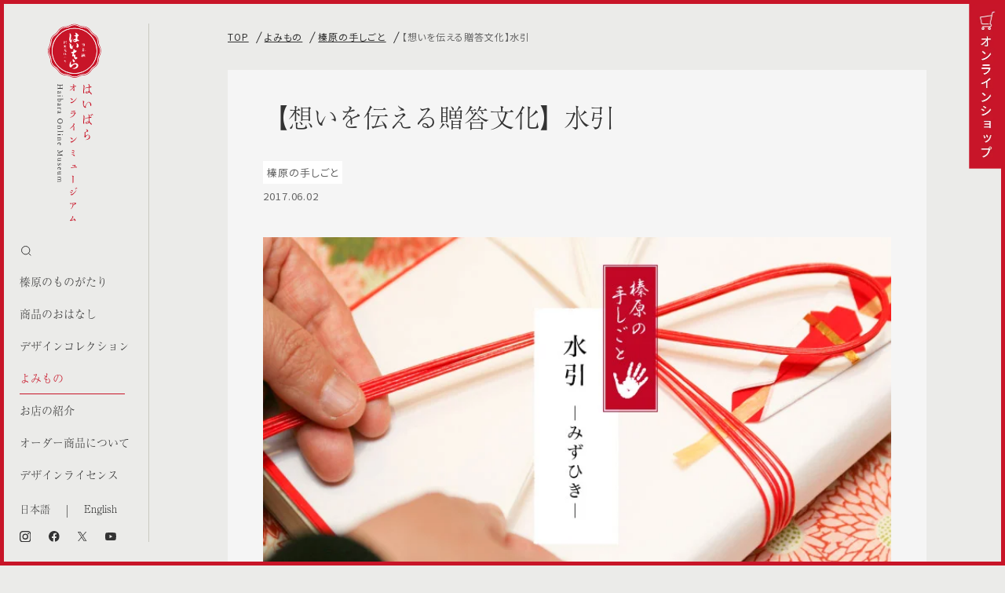

--- FILE ---
content_type: text/html; charset=UTF-8
request_url: https://museum.haibara.co.jp/journal/craft/mizuhiki
body_size: 73403
content:
<!DOCTYPE HTML>
<html lang="ja">
	<head>
		<title>【想いを伝える贈答文化】水引 | はいばらオンラインミュージアム</title>
<meta name='robots' content='max-image-preview:large' />
<style id='wp-img-auto-sizes-contain-inline-css' type='text/css'>
img:is([sizes=auto i],[sizes^="auto," i]){contain-intrinsic-size:3000px 1500px}
/*# sourceURL=wp-img-auto-sizes-contain-inline-css */
</style>
<style id='wp-block-library-inline-css' type='text/css'>
:root{--wp-block-synced-color:#7a00df;--wp-block-synced-color--rgb:122,0,223;--wp-bound-block-color:var(--wp-block-synced-color);--wp-editor-canvas-background:#ddd;--wp-admin-theme-color:#007cba;--wp-admin-theme-color--rgb:0,124,186;--wp-admin-theme-color-darker-10:#006ba1;--wp-admin-theme-color-darker-10--rgb:0,107,160.5;--wp-admin-theme-color-darker-20:#005a87;--wp-admin-theme-color-darker-20--rgb:0,90,135;--wp-admin-border-width-focus:2px}@media (min-resolution:192dpi){:root{--wp-admin-border-width-focus:1.5px}}.wp-element-button{cursor:pointer}:root .has-very-light-gray-background-color{background-color:#eee}:root .has-very-dark-gray-background-color{background-color:#313131}:root .has-very-light-gray-color{color:#eee}:root .has-very-dark-gray-color{color:#313131}:root .has-vivid-green-cyan-to-vivid-cyan-blue-gradient-background{background:linear-gradient(135deg,#00d084,#0693e3)}:root .has-purple-crush-gradient-background{background:linear-gradient(135deg,#34e2e4,#4721fb 50%,#ab1dfe)}:root .has-hazy-dawn-gradient-background{background:linear-gradient(135deg,#faaca8,#dad0ec)}:root .has-subdued-olive-gradient-background{background:linear-gradient(135deg,#fafae1,#67a671)}:root .has-atomic-cream-gradient-background{background:linear-gradient(135deg,#fdd79a,#004a59)}:root .has-nightshade-gradient-background{background:linear-gradient(135deg,#330968,#31cdcf)}:root .has-midnight-gradient-background{background:linear-gradient(135deg,#020381,#2874fc)}:root{--wp--preset--font-size--normal:16px;--wp--preset--font-size--huge:42px}.has-regular-font-size{font-size:1em}.has-larger-font-size{font-size:2.625em}.has-normal-font-size{font-size:var(--wp--preset--font-size--normal)}.has-huge-font-size{font-size:var(--wp--preset--font-size--huge)}.has-text-align-center{text-align:center}.has-text-align-left{text-align:left}.has-text-align-right{text-align:right}.has-fit-text{white-space:nowrap!important}#end-resizable-editor-section{display:none}.aligncenter{clear:both}.items-justified-left{justify-content:flex-start}.items-justified-center{justify-content:center}.items-justified-right{justify-content:flex-end}.items-justified-space-between{justify-content:space-between}.screen-reader-text{border:0;clip-path:inset(50%);height:1px;margin:-1px;overflow:hidden;padding:0;position:absolute;width:1px;word-wrap:normal!important}.screen-reader-text:focus{background-color:#ddd;clip-path:none;color:#444;display:block;font-size:1em;height:auto;left:5px;line-height:normal;padding:15px 23px 14px;text-decoration:none;top:5px;width:auto;z-index:100000}html :where(.has-border-color){border-style:solid}html :where([style*=border-top-color]){border-top-style:solid}html :where([style*=border-right-color]){border-right-style:solid}html :where([style*=border-bottom-color]){border-bottom-style:solid}html :where([style*=border-left-color]){border-left-style:solid}html :where([style*=border-width]){border-style:solid}html :where([style*=border-top-width]){border-top-style:solid}html :where([style*=border-right-width]){border-right-style:solid}html :where([style*=border-bottom-width]){border-bottom-style:solid}html :where([style*=border-left-width]){border-left-style:solid}html :where(img[class*=wp-image-]){height:auto;max-width:100%}:where(figure){margin:0 0 1em}html :where(.is-position-sticky){--wp-admin--admin-bar--position-offset:var(--wp-admin--admin-bar--height,0px)}@media screen and (max-width:600px){html :where(.is-position-sticky){--wp-admin--admin-bar--position-offset:0px}}

/*# sourceURL=wp-block-library-inline-css */
</style><style id='wp-block-heading-inline-css' type='text/css'>
h1:where(.wp-block-heading).has-background,h2:where(.wp-block-heading).has-background,h3:where(.wp-block-heading).has-background,h4:where(.wp-block-heading).has-background,h5:where(.wp-block-heading).has-background,h6:where(.wp-block-heading).has-background{padding:1.25em 2.375em}h1.has-text-align-left[style*=writing-mode]:where([style*=vertical-lr]),h1.has-text-align-right[style*=writing-mode]:where([style*=vertical-rl]),h2.has-text-align-left[style*=writing-mode]:where([style*=vertical-lr]),h2.has-text-align-right[style*=writing-mode]:where([style*=vertical-rl]),h3.has-text-align-left[style*=writing-mode]:where([style*=vertical-lr]),h3.has-text-align-right[style*=writing-mode]:where([style*=vertical-rl]),h4.has-text-align-left[style*=writing-mode]:where([style*=vertical-lr]),h4.has-text-align-right[style*=writing-mode]:where([style*=vertical-rl]),h5.has-text-align-left[style*=writing-mode]:where([style*=vertical-lr]),h5.has-text-align-right[style*=writing-mode]:where([style*=vertical-rl]),h6.has-text-align-left[style*=writing-mode]:where([style*=vertical-lr]),h6.has-text-align-right[style*=writing-mode]:where([style*=vertical-rl]){rotate:180deg}
/*# sourceURL=https://museum.haibara.co.jp/wp/wp-includes/blocks/heading/style.min.css */
</style>
<style id='wp-block-image-inline-css' type='text/css'>
.wp-block-image>a,.wp-block-image>figure>a{display:inline-block}.wp-block-image img{box-sizing:border-box;height:auto;max-width:100%;vertical-align:bottom}@media not (prefers-reduced-motion){.wp-block-image img.hide{visibility:hidden}.wp-block-image img.show{animation:show-content-image .4s}}.wp-block-image[style*=border-radius] img,.wp-block-image[style*=border-radius]>a{border-radius:inherit}.wp-block-image.has-custom-border img{box-sizing:border-box}.wp-block-image.aligncenter{text-align:center}.wp-block-image.alignfull>a,.wp-block-image.alignwide>a{width:100%}.wp-block-image.alignfull img,.wp-block-image.alignwide img{height:auto;width:100%}.wp-block-image .aligncenter,.wp-block-image .alignleft,.wp-block-image .alignright,.wp-block-image.aligncenter,.wp-block-image.alignleft,.wp-block-image.alignright{display:table}.wp-block-image .aligncenter>figcaption,.wp-block-image .alignleft>figcaption,.wp-block-image .alignright>figcaption,.wp-block-image.aligncenter>figcaption,.wp-block-image.alignleft>figcaption,.wp-block-image.alignright>figcaption{caption-side:bottom;display:table-caption}.wp-block-image .alignleft{float:left;margin:.5em 1em .5em 0}.wp-block-image .alignright{float:right;margin:.5em 0 .5em 1em}.wp-block-image .aligncenter{margin-left:auto;margin-right:auto}.wp-block-image :where(figcaption){margin-bottom:1em;margin-top:.5em}.wp-block-image.is-style-circle-mask img{border-radius:9999px}@supports ((-webkit-mask-image:none) or (mask-image:none)) or (-webkit-mask-image:none){.wp-block-image.is-style-circle-mask img{border-radius:0;-webkit-mask-image:url('data:image/svg+xml;utf8,<svg viewBox="0 0 100 100" xmlns="http://www.w3.org/2000/svg"><circle cx="50" cy="50" r="50"/></svg>');mask-image:url('data:image/svg+xml;utf8,<svg viewBox="0 0 100 100" xmlns="http://www.w3.org/2000/svg"><circle cx="50" cy="50" r="50"/></svg>');mask-mode:alpha;-webkit-mask-position:center;mask-position:center;-webkit-mask-repeat:no-repeat;mask-repeat:no-repeat;-webkit-mask-size:contain;mask-size:contain}}:root :where(.wp-block-image.is-style-rounded img,.wp-block-image .is-style-rounded img){border-radius:9999px}.wp-block-image figure{margin:0}.wp-lightbox-container{display:flex;flex-direction:column;position:relative}.wp-lightbox-container img{cursor:zoom-in}.wp-lightbox-container img:hover+button{opacity:1}.wp-lightbox-container button{align-items:center;backdrop-filter:blur(16px) saturate(180%);background-color:#5a5a5a40;border:none;border-radius:4px;cursor:zoom-in;display:flex;height:20px;justify-content:center;opacity:0;padding:0;position:absolute;right:16px;text-align:center;top:16px;width:20px;z-index:100}@media not (prefers-reduced-motion){.wp-lightbox-container button{transition:opacity .2s ease}}.wp-lightbox-container button:focus-visible{outline:3px auto #5a5a5a40;outline:3px auto -webkit-focus-ring-color;outline-offset:3px}.wp-lightbox-container button:hover{cursor:pointer;opacity:1}.wp-lightbox-container button:focus{opacity:1}.wp-lightbox-container button:focus,.wp-lightbox-container button:hover,.wp-lightbox-container button:not(:hover):not(:active):not(.has-background){background-color:#5a5a5a40;border:none}.wp-lightbox-overlay{box-sizing:border-box;cursor:zoom-out;height:100vh;left:0;overflow:hidden;position:fixed;top:0;visibility:hidden;width:100%;z-index:100000}.wp-lightbox-overlay .close-button{align-items:center;cursor:pointer;display:flex;justify-content:center;min-height:40px;min-width:40px;padding:0;position:absolute;right:calc(env(safe-area-inset-right) + 16px);top:calc(env(safe-area-inset-top) + 16px);z-index:5000000}.wp-lightbox-overlay .close-button:focus,.wp-lightbox-overlay .close-button:hover,.wp-lightbox-overlay .close-button:not(:hover):not(:active):not(.has-background){background:none;border:none}.wp-lightbox-overlay .lightbox-image-container{height:var(--wp--lightbox-container-height);left:50%;overflow:hidden;position:absolute;top:50%;transform:translate(-50%,-50%);transform-origin:top left;width:var(--wp--lightbox-container-width);z-index:9999999999}.wp-lightbox-overlay .wp-block-image{align-items:center;box-sizing:border-box;display:flex;height:100%;justify-content:center;margin:0;position:relative;transform-origin:0 0;width:100%;z-index:3000000}.wp-lightbox-overlay .wp-block-image img{height:var(--wp--lightbox-image-height);min-height:var(--wp--lightbox-image-height);min-width:var(--wp--lightbox-image-width);width:var(--wp--lightbox-image-width)}.wp-lightbox-overlay .wp-block-image figcaption{display:none}.wp-lightbox-overlay button{background:none;border:none}.wp-lightbox-overlay .scrim{background-color:#fff;height:100%;opacity:.9;position:absolute;width:100%;z-index:2000000}.wp-lightbox-overlay.active{visibility:visible}@media not (prefers-reduced-motion){.wp-lightbox-overlay.active{animation:turn-on-visibility .25s both}.wp-lightbox-overlay.active img{animation:turn-on-visibility .35s both}.wp-lightbox-overlay.show-closing-animation:not(.active){animation:turn-off-visibility .35s both}.wp-lightbox-overlay.show-closing-animation:not(.active) img{animation:turn-off-visibility .25s both}.wp-lightbox-overlay.zoom.active{animation:none;opacity:1;visibility:visible}.wp-lightbox-overlay.zoom.active .lightbox-image-container{animation:lightbox-zoom-in .4s}.wp-lightbox-overlay.zoom.active .lightbox-image-container img{animation:none}.wp-lightbox-overlay.zoom.active .scrim{animation:turn-on-visibility .4s forwards}.wp-lightbox-overlay.zoom.show-closing-animation:not(.active){animation:none}.wp-lightbox-overlay.zoom.show-closing-animation:not(.active) .lightbox-image-container{animation:lightbox-zoom-out .4s}.wp-lightbox-overlay.zoom.show-closing-animation:not(.active) .lightbox-image-container img{animation:none}.wp-lightbox-overlay.zoom.show-closing-animation:not(.active) .scrim{animation:turn-off-visibility .4s forwards}}@keyframes show-content-image{0%{visibility:hidden}99%{visibility:hidden}to{visibility:visible}}@keyframes turn-on-visibility{0%{opacity:0}to{opacity:1}}@keyframes turn-off-visibility{0%{opacity:1;visibility:visible}99%{opacity:0;visibility:visible}to{opacity:0;visibility:hidden}}@keyframes lightbox-zoom-in{0%{transform:translate(calc((-100vw + var(--wp--lightbox-scrollbar-width))/2 + var(--wp--lightbox-initial-left-position)),calc(-50vh + var(--wp--lightbox-initial-top-position))) scale(var(--wp--lightbox-scale))}to{transform:translate(-50%,-50%) scale(1)}}@keyframes lightbox-zoom-out{0%{transform:translate(-50%,-50%) scale(1);visibility:visible}99%{visibility:visible}to{transform:translate(calc((-100vw + var(--wp--lightbox-scrollbar-width))/2 + var(--wp--lightbox-initial-left-position)),calc(-50vh + var(--wp--lightbox-initial-top-position))) scale(var(--wp--lightbox-scale));visibility:hidden}}
/*# sourceURL=https://museum.haibara.co.jp/wp/wp-includes/blocks/image/style.min.css */
</style>
<style id='wp-block-columns-inline-css' type='text/css'>
.wp-block-columns{box-sizing:border-box;display:flex;flex-wrap:wrap!important}@media (min-width:782px){.wp-block-columns{flex-wrap:nowrap!important}}.wp-block-columns{align-items:normal!important}.wp-block-columns.are-vertically-aligned-top{align-items:flex-start}.wp-block-columns.are-vertically-aligned-center{align-items:center}.wp-block-columns.are-vertically-aligned-bottom{align-items:flex-end}@media (max-width:781px){.wp-block-columns:not(.is-not-stacked-on-mobile)>.wp-block-column{flex-basis:100%!important}}@media (min-width:782px){.wp-block-columns:not(.is-not-stacked-on-mobile)>.wp-block-column{flex-basis:0;flex-grow:1}.wp-block-columns:not(.is-not-stacked-on-mobile)>.wp-block-column[style*=flex-basis]{flex-grow:0}}.wp-block-columns.is-not-stacked-on-mobile{flex-wrap:nowrap!important}.wp-block-columns.is-not-stacked-on-mobile>.wp-block-column{flex-basis:0;flex-grow:1}.wp-block-columns.is-not-stacked-on-mobile>.wp-block-column[style*=flex-basis]{flex-grow:0}:where(.wp-block-columns){margin-bottom:1.75em}:where(.wp-block-columns.has-background){padding:1.25em 2.375em}.wp-block-column{flex-grow:1;min-width:0;overflow-wrap:break-word;word-break:break-word}.wp-block-column.is-vertically-aligned-top{align-self:flex-start}.wp-block-column.is-vertically-aligned-center{align-self:center}.wp-block-column.is-vertically-aligned-bottom{align-self:flex-end}.wp-block-column.is-vertically-aligned-stretch{align-self:stretch}.wp-block-column.is-vertically-aligned-bottom,.wp-block-column.is-vertically-aligned-center,.wp-block-column.is-vertically-aligned-top{width:100%}
/*# sourceURL=https://museum.haibara.co.jp/wp/wp-includes/blocks/columns/style.min.css */
</style>
<style id='wp-block-embed-inline-css' type='text/css'>
.wp-block-embed.alignleft,.wp-block-embed.alignright,.wp-block[data-align=left]>[data-type="core/embed"],.wp-block[data-align=right]>[data-type="core/embed"]{max-width:360px;width:100%}.wp-block-embed.alignleft .wp-block-embed__wrapper,.wp-block-embed.alignright .wp-block-embed__wrapper,.wp-block[data-align=left]>[data-type="core/embed"] .wp-block-embed__wrapper,.wp-block[data-align=right]>[data-type="core/embed"] .wp-block-embed__wrapper{min-width:280px}.wp-block-cover .wp-block-embed{min-height:240px;min-width:320px}.wp-block-embed{overflow-wrap:break-word}.wp-block-embed :where(figcaption){margin-bottom:1em;margin-top:.5em}.wp-block-embed iframe{max-width:100%}.wp-block-embed__wrapper{position:relative}.wp-embed-responsive .wp-has-aspect-ratio .wp-block-embed__wrapper:before{content:"";display:block;padding-top:50%}.wp-embed-responsive .wp-has-aspect-ratio iframe{bottom:0;height:100%;left:0;position:absolute;right:0;top:0;width:100%}.wp-embed-responsive .wp-embed-aspect-21-9 .wp-block-embed__wrapper:before{padding-top:42.85%}.wp-embed-responsive .wp-embed-aspect-18-9 .wp-block-embed__wrapper:before{padding-top:50%}.wp-embed-responsive .wp-embed-aspect-16-9 .wp-block-embed__wrapper:before{padding-top:56.25%}.wp-embed-responsive .wp-embed-aspect-4-3 .wp-block-embed__wrapper:before{padding-top:75%}.wp-embed-responsive .wp-embed-aspect-1-1 .wp-block-embed__wrapper:before{padding-top:100%}.wp-embed-responsive .wp-embed-aspect-9-16 .wp-block-embed__wrapper:before{padding-top:177.77%}.wp-embed-responsive .wp-embed-aspect-1-2 .wp-block-embed__wrapper:before{padding-top:200%}
/*# sourceURL=https://museum.haibara.co.jp/wp/wp-includes/blocks/embed/style.min.css */
</style>
<style id='wp-block-paragraph-inline-css' type='text/css'>
.is-small-text{font-size:.875em}.is-regular-text{font-size:1em}.is-large-text{font-size:2.25em}.is-larger-text{font-size:3em}.has-drop-cap:not(:focus):first-letter{float:left;font-size:8.4em;font-style:normal;font-weight:100;line-height:.68;margin:.05em .1em 0 0;text-transform:uppercase}body.rtl .has-drop-cap:not(:focus):first-letter{float:none;margin-left:.1em}p.has-drop-cap.has-background{overflow:hidden}:root :where(p.has-background){padding:1.25em 2.375em}:where(p.has-text-color:not(.has-link-color)) a{color:inherit}p.has-text-align-left[style*="writing-mode:vertical-lr"],p.has-text-align-right[style*="writing-mode:vertical-rl"]{rotate:180deg}
/*# sourceURL=https://museum.haibara.co.jp/wp/wp-includes/blocks/paragraph/style.min.css */
</style>
<style id='global-styles-inline-css' type='text/css'>
:root{--wp--preset--aspect-ratio--square: 1;--wp--preset--aspect-ratio--4-3: 4/3;--wp--preset--aspect-ratio--3-4: 3/4;--wp--preset--aspect-ratio--3-2: 3/2;--wp--preset--aspect-ratio--2-3: 2/3;--wp--preset--aspect-ratio--16-9: 16/9;--wp--preset--aspect-ratio--9-16: 9/16;--wp--preset--color--black: #000000;--wp--preset--color--cyan-bluish-gray: #abb8c3;--wp--preset--color--white: #ffffff;--wp--preset--color--pale-pink: #f78da7;--wp--preset--color--vivid-red: #cf2e2e;--wp--preset--color--luminous-vivid-orange: #ff6900;--wp--preset--color--luminous-vivid-amber: #fcb900;--wp--preset--color--light-green-cyan: #7bdcb5;--wp--preset--color--vivid-green-cyan: #00d084;--wp--preset--color--pale-cyan-blue: #8ed1fc;--wp--preset--color--vivid-cyan-blue: #0693e3;--wp--preset--color--vivid-purple: #9b51e0;--wp--preset--gradient--vivid-cyan-blue-to-vivid-purple: linear-gradient(135deg,rgb(6,147,227) 0%,rgb(155,81,224) 100%);--wp--preset--gradient--light-green-cyan-to-vivid-green-cyan: linear-gradient(135deg,rgb(122,220,180) 0%,rgb(0,208,130) 100%);--wp--preset--gradient--luminous-vivid-amber-to-luminous-vivid-orange: linear-gradient(135deg,rgb(252,185,0) 0%,rgb(255,105,0) 100%);--wp--preset--gradient--luminous-vivid-orange-to-vivid-red: linear-gradient(135deg,rgb(255,105,0) 0%,rgb(207,46,46) 100%);--wp--preset--gradient--very-light-gray-to-cyan-bluish-gray: linear-gradient(135deg,rgb(238,238,238) 0%,rgb(169,184,195) 100%);--wp--preset--gradient--cool-to-warm-spectrum: linear-gradient(135deg,rgb(74,234,220) 0%,rgb(151,120,209) 20%,rgb(207,42,186) 40%,rgb(238,44,130) 60%,rgb(251,105,98) 80%,rgb(254,248,76) 100%);--wp--preset--gradient--blush-light-purple: linear-gradient(135deg,rgb(255,206,236) 0%,rgb(152,150,240) 100%);--wp--preset--gradient--blush-bordeaux: linear-gradient(135deg,rgb(254,205,165) 0%,rgb(254,45,45) 50%,rgb(107,0,62) 100%);--wp--preset--gradient--luminous-dusk: linear-gradient(135deg,rgb(255,203,112) 0%,rgb(199,81,192) 50%,rgb(65,88,208) 100%);--wp--preset--gradient--pale-ocean: linear-gradient(135deg,rgb(255,245,203) 0%,rgb(182,227,212) 50%,rgb(51,167,181) 100%);--wp--preset--gradient--electric-grass: linear-gradient(135deg,rgb(202,248,128) 0%,rgb(113,206,126) 100%);--wp--preset--gradient--midnight: linear-gradient(135deg,rgb(2,3,129) 0%,rgb(40,116,252) 100%);--wp--preset--font-size--small: 13px;--wp--preset--font-size--medium: 20px;--wp--preset--font-size--large: 36px;--wp--preset--font-size--x-large: 42px;--wp--preset--spacing--20: 0.44rem;--wp--preset--spacing--30: 0.67rem;--wp--preset--spacing--40: 1rem;--wp--preset--spacing--50: 1.5rem;--wp--preset--spacing--60: 2.25rem;--wp--preset--spacing--70: 3.38rem;--wp--preset--spacing--80: 5.06rem;--wp--preset--shadow--natural: 6px 6px 9px rgba(0, 0, 0, 0.2);--wp--preset--shadow--deep: 12px 12px 50px rgba(0, 0, 0, 0.4);--wp--preset--shadow--sharp: 6px 6px 0px rgba(0, 0, 0, 0.2);--wp--preset--shadow--outlined: 6px 6px 0px -3px rgb(255, 255, 255), 6px 6px rgb(0, 0, 0);--wp--preset--shadow--crisp: 6px 6px 0px rgb(0, 0, 0);}:where(.is-layout-flex){gap: 0.5em;}:where(.is-layout-grid){gap: 0.5em;}body .is-layout-flex{display: flex;}.is-layout-flex{flex-wrap: wrap;align-items: center;}.is-layout-flex > :is(*, div){margin: 0;}body .is-layout-grid{display: grid;}.is-layout-grid > :is(*, div){margin: 0;}:where(.wp-block-columns.is-layout-flex){gap: 2em;}:where(.wp-block-columns.is-layout-grid){gap: 2em;}:where(.wp-block-post-template.is-layout-flex){gap: 1.25em;}:where(.wp-block-post-template.is-layout-grid){gap: 1.25em;}.has-black-color{color: var(--wp--preset--color--black) !important;}.has-cyan-bluish-gray-color{color: var(--wp--preset--color--cyan-bluish-gray) !important;}.has-white-color{color: var(--wp--preset--color--white) !important;}.has-pale-pink-color{color: var(--wp--preset--color--pale-pink) !important;}.has-vivid-red-color{color: var(--wp--preset--color--vivid-red) !important;}.has-luminous-vivid-orange-color{color: var(--wp--preset--color--luminous-vivid-orange) !important;}.has-luminous-vivid-amber-color{color: var(--wp--preset--color--luminous-vivid-amber) !important;}.has-light-green-cyan-color{color: var(--wp--preset--color--light-green-cyan) !important;}.has-vivid-green-cyan-color{color: var(--wp--preset--color--vivid-green-cyan) !important;}.has-pale-cyan-blue-color{color: var(--wp--preset--color--pale-cyan-blue) !important;}.has-vivid-cyan-blue-color{color: var(--wp--preset--color--vivid-cyan-blue) !important;}.has-vivid-purple-color{color: var(--wp--preset--color--vivid-purple) !important;}.has-black-background-color{background-color: var(--wp--preset--color--black) !important;}.has-cyan-bluish-gray-background-color{background-color: var(--wp--preset--color--cyan-bluish-gray) !important;}.has-white-background-color{background-color: var(--wp--preset--color--white) !important;}.has-pale-pink-background-color{background-color: var(--wp--preset--color--pale-pink) !important;}.has-vivid-red-background-color{background-color: var(--wp--preset--color--vivid-red) !important;}.has-luminous-vivid-orange-background-color{background-color: var(--wp--preset--color--luminous-vivid-orange) !important;}.has-luminous-vivid-amber-background-color{background-color: var(--wp--preset--color--luminous-vivid-amber) !important;}.has-light-green-cyan-background-color{background-color: var(--wp--preset--color--light-green-cyan) !important;}.has-vivid-green-cyan-background-color{background-color: var(--wp--preset--color--vivid-green-cyan) !important;}.has-pale-cyan-blue-background-color{background-color: var(--wp--preset--color--pale-cyan-blue) !important;}.has-vivid-cyan-blue-background-color{background-color: var(--wp--preset--color--vivid-cyan-blue) !important;}.has-vivid-purple-background-color{background-color: var(--wp--preset--color--vivid-purple) !important;}.has-black-border-color{border-color: var(--wp--preset--color--black) !important;}.has-cyan-bluish-gray-border-color{border-color: var(--wp--preset--color--cyan-bluish-gray) !important;}.has-white-border-color{border-color: var(--wp--preset--color--white) !important;}.has-pale-pink-border-color{border-color: var(--wp--preset--color--pale-pink) !important;}.has-vivid-red-border-color{border-color: var(--wp--preset--color--vivid-red) !important;}.has-luminous-vivid-orange-border-color{border-color: var(--wp--preset--color--luminous-vivid-orange) !important;}.has-luminous-vivid-amber-border-color{border-color: var(--wp--preset--color--luminous-vivid-amber) !important;}.has-light-green-cyan-border-color{border-color: var(--wp--preset--color--light-green-cyan) !important;}.has-vivid-green-cyan-border-color{border-color: var(--wp--preset--color--vivid-green-cyan) !important;}.has-pale-cyan-blue-border-color{border-color: var(--wp--preset--color--pale-cyan-blue) !important;}.has-vivid-cyan-blue-border-color{border-color: var(--wp--preset--color--vivid-cyan-blue) !important;}.has-vivid-purple-border-color{border-color: var(--wp--preset--color--vivid-purple) !important;}.has-vivid-cyan-blue-to-vivid-purple-gradient-background{background: var(--wp--preset--gradient--vivid-cyan-blue-to-vivid-purple) !important;}.has-light-green-cyan-to-vivid-green-cyan-gradient-background{background: var(--wp--preset--gradient--light-green-cyan-to-vivid-green-cyan) !important;}.has-luminous-vivid-amber-to-luminous-vivid-orange-gradient-background{background: var(--wp--preset--gradient--luminous-vivid-amber-to-luminous-vivid-orange) !important;}.has-luminous-vivid-orange-to-vivid-red-gradient-background{background: var(--wp--preset--gradient--luminous-vivid-orange-to-vivid-red) !important;}.has-very-light-gray-to-cyan-bluish-gray-gradient-background{background: var(--wp--preset--gradient--very-light-gray-to-cyan-bluish-gray) !important;}.has-cool-to-warm-spectrum-gradient-background{background: var(--wp--preset--gradient--cool-to-warm-spectrum) !important;}.has-blush-light-purple-gradient-background{background: var(--wp--preset--gradient--blush-light-purple) !important;}.has-blush-bordeaux-gradient-background{background: var(--wp--preset--gradient--blush-bordeaux) !important;}.has-luminous-dusk-gradient-background{background: var(--wp--preset--gradient--luminous-dusk) !important;}.has-pale-ocean-gradient-background{background: var(--wp--preset--gradient--pale-ocean) !important;}.has-electric-grass-gradient-background{background: var(--wp--preset--gradient--electric-grass) !important;}.has-midnight-gradient-background{background: var(--wp--preset--gradient--midnight) !important;}.has-small-font-size{font-size: var(--wp--preset--font-size--small) !important;}.has-medium-font-size{font-size: var(--wp--preset--font-size--medium) !important;}.has-large-font-size{font-size: var(--wp--preset--font-size--large) !important;}.has-x-large-font-size{font-size: var(--wp--preset--font-size--x-large) !important;}
:where(.wp-block-columns.is-layout-flex){gap: 2em;}:where(.wp-block-columns.is-layout-grid){gap: 2em;}
/*# sourceURL=global-styles-inline-css */
</style>
<style id='core-block-supports-inline-css' type='text/css'>
.wp-container-core-columns-is-layout-9d6595d7{flex-wrap:nowrap;}
/*# sourceURL=core-block-supports-inline-css */
</style>

<style id='classic-theme-styles-inline-css' type='text/css'>
/*! This file is auto-generated */
.wp-block-button__link{color:#fff;background-color:#32373c;border-radius:9999px;box-shadow:none;text-decoration:none;padding:calc(.667em + 2px) calc(1.333em + 2px);font-size:1.125em}.wp-block-file__button{background:#32373c;color:#fff;text-decoration:none}
/*# sourceURL=/wp-includes/css/classic-themes.min.css */
</style>
<link rel='stylesheet' id='bogo-css' href='https://museum.haibara.co.jp/wp/wp-content/plugins/bogo/includes/css/style.css?ver=3.9.1' type='text/css' media='all' />
<link rel='stylesheet' id='style-css' href='https://museum.haibara.co.jp/wp/wp-content/themes/haibara_online_museum/style.css?ver=6.9' type='text/css' media='all' />
<meta property="og:title" content="【想いを伝える贈答文化】水引 | はいばらオンラインミュージアム" />
<meta property="og:description" content="暮らしを愛でる。たおやかに生きる。暮らしの中の様式美を提案する、はいばらのオンラインミュージアム" />
<meta property="og:type" content="article" />
<meta property="og:url" content="http://httpsmuseum.haibara.co.jp/journal/craft/mizuhiki" />
<meta property="og:image" content="https://museum.haibara.co.jp/wp/wp-content/uploads/2022/12/mizuhiki01.jpeg" />
<meta property="og:site_name" content="はいばらオンラインミュージアム" />
<meta name="twitter:card" content="summary_large_image" />
<meta property="og:locale" content="ja_JP" />
		<meta charset="utf-8">
		<meta http-equiv="X-UA-Compatible" content="IE=edge,chrome=1">
		<meta name="description" content="暮らしを愛でる。たおやかに生きる。暮らしの中の様式美を提案する、はいばらのオンラインミュージアム">
		<meta name="viewport" content="width=device-width, initial-scale=1.0, maximum-scale=1.0, minimum-scale=1.0">
		<script src="https://ajax.googleapis.com/ajax/libs/jquery/3.5.1/jquery.min.js"></script>
				<script src="https://museum.haibara.co.jp/wp/wp-content/themes/haibara_online_museum/asset/ofi.min.js"></script>
		<script src="https://museum.haibara.co.jp/wp/wp-content/themes/haibara_online_museum/js/common.js"></script>
					<link rel="stylesheet" href="https://museum.haibara.co.jp/wp/wp-content/themes/haibara_online_museum/css/post.css">
			
		<script>
			(function(d) {
			var config = {
				kitId: 'mfd8zex',
				scriptTimeout: 3000,
				async: true
			},
			h=d.documentElement,t=setTimeout(function(){h.className=h.className.replace(/\bwf-loading\b/g,"")+" wf-inactive";},config.scriptTimeout),tk=d.createElement("script"),f=false,s=d.getElementsByTagName("script")[0],a;h.className+=" wf-loading";tk.src='https://use.typekit.net/'+config.kitId+'.js';tk.async=true;tk.onload=tk.onreadystatechange=function(){a=this.readyState;if(f||a&&a!="complete"&&a!="loaded")return;f=true;clearTimeout(t);try{Typekit.load(config)}catch(e){}};s.parentNode.insertBefore(tk,s)
			})(document);
		</script>
		<!-- Google Tag Manager -->
		<script>(function(w,d,s,l,i){w[l]=w[l]||[];w[l].push({'gtm.start':
		new Date().getTime(),event:'gtm.js'});var f=d.getElementsByTagName(s)[0],
		j=d.createElement(s),dl=l!='dataLayer'?'&l='+l:'';j.async=true;j.src=
		'https://www.googletagmanager.com/gtm.js?id='+i+dl;f.parentNode.insertBefore(j,f);
		})(window,document,'script','dataLayer','GTM-P7PPHDT');</script>
		<!-- End Google Tag Manager -->
	</head>
		<body class="mizuhiki  ja" id="top">
				<div id="container">
		<header id="header" class="header h_black">
			<div class="h_warap">
				<h1>
					<a href="https://museum.haibara.co.jp/" class="logo_img">
											<img src="https://museum.haibara.co.jp/wp/wp-content/themes/haibara_online_museum/images/svg/w_logo_pc.svg" class="logo_pc pc w_white_con">
						<img src="https://museum.haibara.co.jp/wp/wp-content/themes/haibara_online_museum/images/svg/logo_pc.svg" class="logo_pc pc w_black_con">
						<img src="https://museum.haibara.co.jp/wp/wp-content/themes/haibara_online_museum/images/svg/logo_sp.svg" class="logo_sp sp">
										</a>
				</h1>
				<div class="nav_group">

					<div id="search-wrap" class="h_search">
						<div class="search_btn">
							<img src="https://museum.haibara.co.jp/wp/wp-content/themes/haibara_online_museum/images/svg/w_search.svg" class="w_white_sbtn">
							<img src="https://museum.haibara.co.jp/wp/wp-content/themes/haibara_online_museum/images/svg/b_search.svg" class="w_black_sbtn">
						</div>
						<form method="get" class="searchform" action="https://museum.haibara.co.jp/">
							<input type="text" name="s" class="searchfield" value="" />
							<input type="submit" value="" alt="検索" title="検索" class="searchsubmit">
						</form>
					</div>

					<nav>
						<ul>
							<li>
								<a href="https://museum.haibara.co.jp/about/" >
									榛原のものがたり								</a>
							</li>
							<li>
								<a href="https://museum.haibara.co.jp/products/" >
									商品のおはなし								</a>
								<ul class="has_child">
									<li><a href="https://museum.haibara.co.jp/products/washi/chiyogami/chiyogami">千代紙</a></li>
																	<li><a href="https://museum.haibara.co.jp/products/gadgets/various/various/">小物</a></li>
																	<li><a href="https://museum.haibara.co.jp/products/letter-paper/ippitsusen/ippitsusen/">一筆箋</a></li>
									<li><a href="https://museum.haibara.co.jp/products/letter-paper/irofuchi-letterset/irofuchi-letterset/">色ふちレターセット</a></li>
									<li><a href="https://museum.haibara.co.jp/products/jyabara/jyabara-post/jyabara-post/">蛇腹便箋</a></li>
									<li><a href="https://museum.haibara.co.jp/products/kinpu/pochibukuro/pochibukuro/">ぽち袋</a></li>
									<li><a href="https://museum.haibara.co.jp/products/calendar/calendar-post/calendar-post/">カレンダー</a></li>
									<li><a href="https://museum.haibara.co.jp/products/mokuhanga/art-painting/art-painting/">木版摺美術画</a></li>
									<li><a href="https://museum.haibara.co.jp/products/gadgets/goshuincho/goshuincho/">ご朱印帳</a></li>
									<li><a href="https://museum.haibara.co.jp/products/gadgets/note/note/">榛原ノート</a></li>
									<li><a href="https://museum.haibara.co.jp/products/products/letter-paper/binsen/binsen/">便箋</a></li>
									<li><a href="https://museum.haibara.co.jp/products/letter-paper/postcard/postcard/">はがき・カード</a></li>
									<li><a href="https://museum.haibara.co.jp/products/kinpu/kinpu-kinpu/kinpu/">金封</a></li>
									<li><a href="https://museum.haibara.co.jp/products/gift/uchiwa/uchiwa/">うちわ・扇子</a></li>
																	<li><a href="https://museum.haibara.co.jp/products/art-panel/art-panel-post/art-panel-post/">アートパネル</a></li>
																</ul>
							</li>
													<li>
								<a href="https://museum.haibara.co.jp/design-collection/" >デザインコレクション</a>
								<ul class="has_child">
									<li><a href="https://museum.haibara.co.jp/design-collection/hyakka/">百花デザイン</a></li>
									<li><a href="https://museum.haibara.co.jp/design-collection/about-hyakka/">「百花デザイン」コレクションについて</a></li>
									<li><a href="https://museum.haibara.co.jp/design-collection/suri-some/">「捺染摺」と「型染」について</a></li>
									<li><a href="https://museum.haibara.co.jp/design-collection/licence/">デザインライセンスとオーダー商品</a></li>
									<li><a href="https://museum.haibara.co.jp/design-collection/art-panel/">百花デザイン アートパネル</a></li>
								</ul>
							</li>
							<li>
								<a href="https://museum.haibara.co.jp/journal/" class="this">よみもの</a>
															<ul class="has_child">
																	<li><a href="https://museum.haibara.co.jp/journal/oriorinobi-tegamino-jikan/">折り折りの美一手紙の時間一</a></li>
																	<li><a href="https://museum.haibara.co.jp/journal/season/">四季の暮らしと榛原</a></li>
																	<li><a href="https://museum.haibara.co.jp/journal/craft/">榛原の手しごと</a></li>
																	<li><a href="https://museum.haibara.co.jp/journal/watashi-no-aiyouhin/">わたしの愛用品</a></li>
																</ul>
							</li>
													<li>
								<a href="https://museum.haibara.co.jp/shop/" >
									お店の紹介								</a>
							</li>
													<li>
								<a href="https://museum.haibara.co.jp/business-oem/" >オーダー商品について</a>
								<ul class="has_child oem_nav">
									<li><a href="https://museum.haibara.co.jp/business-oem/semi-order/">小ロット名入れ（セミオーダー）について</a></li>
									<li class="has_child__gchild">
										<ul>
											<li><a href="https://museum.haibara.co.jp/business-oem/semi-order/jyabara-binsen/">蛇腹便箋</a></li>
											<li><a href="https://museum.haibara.co.jp/business-oem/semi-order/haibara-note/">榛原ノート</a></li>
											<li><a href="https://museum.haibara.co.jp/business-oem/semi-order/jyabara-memoguramu/">蛇腹メモグラム</a></li>
											<li><a href="https://museum.haibara.co.jp/business-oem/semi-order/goshuincho/">ご朱印帳</a></li>
											<li><a href="https://museum.haibara.co.jp/business-oem/semi-order/photo-frame/">千代紙フォトフレーム<br>（写真立て）</a></li>
											<li><a href="https://museum.haibara.co.jp/business-oem/semi-order/hyakka-art-panel/">百花デザイン アートパネル</a></li>
											<li><a href="https://museum.haibara.co.jp/business-oem/semi-order/mokuhanga-art-painting/">木版摺美術画</a></li>
										</ul>
									</li>
									<li><a href="https://museum.haibara.co.jp/business-oem/full-order/">フルオーダーについて</a></li>
								</ul>
							</li>
							<li>
								<a href="https://museum.haibara.co.jp/business-licence/" >デザインライセンス</a>
							</li>
												</ul>
					</nav>

					<div class="h_language">
						<a href="https://museum.haibara.co.jp/">日本語</a><p>|</p><a href="https://museum.haibara.co.jp/en/">English</a>
					</div>
					<div class="h_sns">
						<div>
							<a href="https://www.instagram.com/haibara_est1806/" target="_blank">
								<img src="https://museum.haibara.co.jp/wp/wp-content/themes/haibara_online_museum/images/svg/w_ins.svg" class="w_white_con">
								<img src="https://museum.haibara.co.jp/wp/wp-content/themes/haibara_online_museum/images/svg/b_ins.svg" class="w_black_con">
							</a>
						</div>
						<div>
							<a href="https://www.facebook.com/Haibara.est1806" target="_blank">
								<img src="https://museum.haibara.co.jp/wp/wp-content/themes/haibara_online_museum/images/svg/w_fb.svg" class="w_white_con">
								<img src="https://museum.haibara.co.jp/wp/wp-content/themes/haibara_online_museum/images/svg/b_fb.svg" class="w_black_con">
							</a>
						</div>
						<div>
							<a href="https://twitter.com/Haibara_est1806" target="_blank">
								<img src="https://museum.haibara.co.jp/wp/wp-content/themes/haibara_online_museum/images/svg/w_tw_x.svg" class="w_white_con">
								<img src="https://museum.haibara.co.jp/wp/wp-content/themes/haibara_online_museum/images/svg/b_tw_x.svg" class="w_black_con">
							</a>
						</div>
						<div>
							<a href="https://www.youtube.com/channel/UCt-2LH5d4-M04FDqIDMdzQQ" target="_blank">
								<img src="https://museum.haibara.co.jp/wp/wp-content/themes/haibara_online_museum/images/svg/w_yt.svg" class="w_white_con">
								<img src="https://museum.haibara.co.jp/wp/wp-content/themes/haibara_online_museum/images/svg/b_yt.svg" class="w_black_con">
							</a>
						</div>
					</div>
				</div>
			</div>

			<div class="pc_shopBtn pc">
							<a href="https://haibara-shop.jp/" target="_blank"><img src="https://museum.haibara.co.jp/wp/wp-content/themes/haibara_online_museum/images/pc_os_btn.webp"></a>
						</div>

			<div class="sp_shopBtn sp">
				<a href="https://haibara-shop.jp/" target="_blank"><img src="https://museum.haibara.co.jp/wp/wp-content/themes/haibara_online_museum/images/svg/r_cart.svg"></a>
			</div>

			<div id="spMenu" class="sp spNavBtn">
				<span></span><span></span><span></span>
			</div>

			<!-- sp navi -->
			<div class="sp spNav">
				<div class="sp_language">
					<a href="https://museum.haibara.co.jp/">日本語</a><p>|</p><a href="https://museum.haibara.co.jp/en/">English</a>
				</div>

				<form method="get" class="searchform" action="https://museum.haibara.co.jp/">
					<input type="text" name="s" class="searchfield" value="" />
					<input type="submit" value="" alt="検索" title="検索" class="searchsubmit">
				</form>

<nav class="gNav">
	<ul>
		<li>
			<a href="https://museum.haibara.co.jp/about/" class="gNav_dd spLink">榛原のものがたり</a>
		</li>
	</ul>

	<ul>
		<li>
			<a href="https://museum.haibara.co.jp/products/" class="pc">商品のおはなし</a>
			<span class="gNav_dd sp">商品のおはなし</span>
			<ul class="gNav_dd_products">
				<li><a href="https://museum.haibara.co.jp/products/">商品のおはなしTOP</a></li>
				<li><a href="https://museum.haibara.co.jp/products/washi/chiyogami/chiyogami">千代紙</a></li>
							<li><a href="https://museum.haibara.co.jp/products/gadgets/various/various/">小物</a></li>
				
				<li><a href="https://museum.haibara.co.jp/products/letter-paper/ippitsusen/ippitsusen/">一筆箋</a></li>
				<li><a href="https://museum.haibara.co.jp/products/letter-paper/irofuchi-letterset/irofuchi-letterset/">色ふちレターセット</a></li>
				<li><a href="https://museum.haibara.co.jp/products/jyabara/jyabara-post/jyabara-post/">蛇腹便箋</a></li>
				<li><a href="https://museum.haibara.co.jp/products/kinpu/pochibukuro/pochibukuro/">ぽち袋</a></li>
				<li><a href="https://museum.haibara.co.jp/products/calendar/calendar-post/calendar-post/">カレンダー</a></li>
				<li><a href="https://museum.haibara.co.jp/products/mokuhanga/art-painting/art-painting/">木版摺美術画</a></li>
				<li><a href="https://museum.haibara.co.jp/products/gadgets/goshuincho/goshuincho/">ご朱印帳</a></li>
				<li><a href="https://museum.haibara.co.jp/products/gadgets/note/note/">榛原ノート</a></li>
				<li><a href="https://museum.haibara.co.jp/products/products/letter-paper/binsen/binsen/">便箋</a></li>
				<li><a href="https://museum.haibara.co.jp/products/letter-paper/postcard/postcard/">はがき・カード</a></li>
				<li><a href="https://museum.haibara.co.jp/products/kinpu/kinpu-kinpu/kinpu/">金封</a></li>
				<li><a href="https://museum.haibara.co.jp/products/gift/uchiwa/uchiwa/">うちわ・扇子</a></li>
							<li><a href="https://museum.haibara.co.jp/products/art-panel/art-panel-post/art-panel-post/">アートパネル</a></li>
				
			</ul>
		</li>
	</ul>
		
	<ul>
				<li>
			<a href="https://museum.haibara.co.jp/design-collection/" class="pc">デザインコレクション</a>
			<span class="gNav_dd sp">デザインコレクション</span>
			<ul>
				<li><a href="https://museum.haibara.co.jp/design-collection/">デザインコレクションTOP</a></li>
				<li><a href="https://museum.haibara.co.jp/design-collection/hyakka/">百花デザイン</a></li>
				<li><a href="https://museum.haibara.co.jp/design-collection/about-hyakka/">「百花デザイン」コレクションについて</a></li>
				<li><a href="https://museum.haibara.co.jp/design-collection/suri-some/">「捺染摺」と「型染」について</a></li>
				<li><a href="https://museum.haibara.co.jp/design-collection/licence/">デザインライセンスとオーダー商品</a></li>
				<li><a href="https://museum.haibara.co.jp/design-collection/art-panel/">百花デザイン アートパネル</a></li>
			</ul>
		</li>
		<li class="mt30">
			<a href="https://museum.haibara.co.jp/journal/" class="pc">よみもの</a>
			<span class="gNav_dd sp">よみもの</span>
			<ul>
				<li><a href="https://museum.haibara.co.jp/journal/">よみものTOP</a></li>
							<li><a href="https://museum.haibara.co.jp/journal/oriorinobi-tegamino-jikan/">折り折りの美一手紙の時間一</a></li>
								<li><a href="https://museum.haibara.co.jp/journal/season/">四季の暮らしと榛原</a></li>
								<li><a href="https://museum.haibara.co.jp/journal/craft/">榛原の手しごと</a></li>
								<li><a href="https://museum.haibara.co.jp/journal/watashi-no-aiyouhin/">わたしの愛用品</a></li>
							</ul>
		</li>
			<li class="mt30">
			<a href="https://museum.haibara.co.jp/shop/" class="gNav_dd spLink">お店の紹介</a>
		</li>
	
			<!-- <li class="mt30">
			<a href="https://museum.haibara.co.jp/business-oem/" class="gNav_dd spLink">オーダー商品について</a>
		</li> -->

		<li class="mt30">
			<a href="https://museum.haibara.co.jp/business-oem/" class="pc">オーダー商品について</a>
			<span class="gNav_dd sp">オーダー商品について</span>
			<ul>
				<li><a href="https://museum.haibara.co.jp/business-oem/">オーダー商品についてTOP</a></li>
				<li><a href="https://museum.haibara.co.jp/business-oem/semi-order/">小ロット名入れ（セミオーダー）について</a></li>
				<li class="gNav_dd__child">
					<ul>
						<li><a href="https://museum.haibara.co.jp/business-oem/semi-order/jyabara-binsen/">蛇腹便箋</a></li>
						<li><a href="https://museum.haibara.co.jp/business-oem/semi-order/haibara-note/">榛原ノート</a></li>
						<li><a href="https://museum.haibara.co.jp/business-oem/semi-order/jyabara-memoguramu/">蛇腹メモグラム</a></li>
						<li><a href="https://museum.haibara.co.jp/business-oem/semi-order/goshuincho/">ご朱印帳</a></li>
						<li><a href="https://museum.haibara.co.jp/business-oem/semi-order/photo-frame/">千代紙フォトフレーム（写真立て）</a></li>
						<li><a href="https://museum.haibara.co.jp/business-oem/semi-order/hyakka-art-panel/">百花デザイン アートパネル</a></li>
						<li><a href="https://museum.haibara.co.jp/business-oem/semi-order/mokuhanga-art-painting/">木版摺美術画</a></li>
					</ul>
				</li>
				<li><a href="https://museum.haibara.co.jp/business-oem/full-order/">フルオーダーについて</a></li>
			</ul>
		</li>

		<li class="mt30">
			<a href="https://museum.haibara.co.jp/business-licence/" class="gNav_dd spLink">デザインライセンス</a>
		</li>
		
	</ul>	
</nav>

			<div class="nav_sns">
				<div><a href="https://www.instagram.com/haibara_est1806/" target="_blank"><img src="https://museum.haibara.co.jp/wp/wp-content/themes/haibara_online_museum/images/ins.png">Instagram</a></div>
				<div><a href="https://www.facebook.com/Haibara.est1806" target="_blank"><img src="https://museum.haibara.co.jp/wp/wp-content/themes/haibara_online_museum/images/svg/fb.svg">facebook</a></div>
				<div><a href="https://twitter.com/Haibara_est1806" target="_blank"><img src="https://museum.haibara.co.jp/wp/wp-content/themes/haibara_online_museum/images/svg/x_tw.svg" class="xtw">X（旧Twitter）</a></div>
				<div><a href="https://www.youtube.com/channel/UCt-2LH5d4-M04FDqIDMdzQQ" target="_blank"><img src="https://museum.haibara.co.jp/wp/wp-content/themes/haibara_online_museum/images/svg/yt.svg">Youtube</a></div>
				<div><a href="https://note.com/haibara1806" target="_blank"><img src="https://museum.haibara.co.jp/wp/wp-content/themes/haibara_online_museum/images/svg/note.svg">note</a></div>
				<!-- <div><a href="/" target="_blank"><img src="/images/svg/line.svg">LINE</a></div> -->
			</div>
							<div class="sp_btm">
					<ul>
						<li><a href="https://www.haibara.co.jp/apps/note/corporate/" target="_blank">会社案内</a></li>
						<li><a href="https://museum.haibara.co.jp/contact/">お問い合わせ</a></li>
						<li><a href="https://www.haibara.co.jp/?mode=privacy" target="_blank">個人情報取り扱いについて</a></li>
					</ul>
				</div>
						</div>
		</header>

		<main id="main" class="wrapper sub magazine_wrap">
			<div class="inner">
				<div class="breadcrumb">
					<ul>
						<li><a href="https://museum.haibara.co.jp/">TOP</a></li>
						<li><a href="https://museum.haibara.co.jp/journal/">よみもの</a></li>
						<li><a href="https://museum.haibara.co.jp/journal/craft/">榛原の手しごと</a></li>
						<li><p class="post_bc_title">【想いを伝える贈答文化】水引</p></li>
					</ul>
				</div>

				<section class="post_wrap con_bg">
					<h1>【想いを伝える贈答文化】水引</h1>
					<p class="cat">
						<span class="cat_txt">榛原の手しごと</span><br>
						<span class="cat_data">2017.06.02</span>
					</p>
					<figure class="post_thumbnail">
											<img src="https://museum.haibara.co.jp/wp/wp-content/uploads/2022/12/mizuhiki01.jpeg">
										</figure>
					<div class="post_content">
						<div class="post_toc"><p class="ttl">目次</p><ul><li><a href="#chapter-1">水引とは</a></li><li><a href="#chapter-2">水引の色分けに込められた祈り</a></li><li><a href="#chapter-3">水引の結び方</a></li></ul></div>
<p>榛原を訪れた方の中には、店頭でスタッフが水引を結んでいる光景を目にされた事がある方もいらっしゃるのではないでしょうか。婚礼、出産、仏事など、人生の節目となる場面で贈答に用いられる水引は、色分けや結び方の中に、受け取る方の幸せを願う様々なメッセージが込められています。</p>



<p>そんな、水引に纏わる作法と、手仕事の話を、本日はご紹介いたします。</p>



<h2 class="wp-block-heading" id ="chapter-1">水引とは</h2>



<div class="wp-block-columns is-layout-flex wp-container-core-columns-is-layout-9d6595d7 wp-block-columns-is-layout-flex">
<div class="wp-block-column is-layout-flow wp-block-column-is-layout-flow">
<p>水引とは、紙縒りに糊剤を溶かした水を引いて固さを与えた物で、贈答品の装飾に用いられます。</p>



<p>歴史的には、遣隋使の小野妹子が帰朝した際、隋からの返礼使が携えてきた贈り物に結ばれていた紅白の麻紐が起源と言われています。一般的な水引は、中央から白赤・金銀・金赤・白黒等に染め分けられ、贈答の用途に合わせて使い分けられます。</p>



<p>水引を「結ぶ」という行為には、目に見えない様々な要素が集まって物事が成就する祈りが込められており、一種のまじない的な要素が込められています。その象徴的な結び目に、二つの異なる色を絡ませることによって、より意味付けの効果を高めたのではないかと考えられています。</p>
</div>



<div class="wp-block-column is-layout-flow wp-block-column-is-layout-flow">
<figure class="wp-block-image size-full is-resized"><img fetchpriority="high" decoding="async" src="https://museum.haibara.co.jp/wp/wp-content/uploads/2022/12/mizuhiki02.jpeg" alt="" class="wp-image-451" width="404" height="606" srcset="https://museum.haibara.co.jp/wp/wp-content/uploads/2022/12/mizuhiki02.jpeg 282w, https://museum.haibara.co.jp/wp/wp-content/uploads/2022/12/mizuhiki02-200x300.jpeg 200w" sizes="(max-width: 404px) 100vw, 404px" /><figcaption class="wp-element-caption">NO.52　婚礼用金封　金銀に染め分けた水引を、きっちりと結び切りにする</figcaption></figure>
</div>
</div>



<h2 class="wp-block-heading" id ="chapter-2">水引の色分けに込められた祈り</h2>



<p>水引に使われる白、赤、黒、金、銀は、どれも日本の包みの作法の中では大切な意味を持った色です。</p>



<p>白：色である以前に光、つまり太陽の象徴として受け止められます。また、白は素であり、原初の意味合いも持っています。古来以来、白は全ての色の中で常にもっとも高貴な色とされていました。</p>



<p>赤： 日の昇る喜びの色を表します。また、人間の血液を意味するとされ、人間の生命力の象徴でもあります。</p>



<p>黒：夜明け前の闇が、これから光が訪れる予兆であるように、これから希望が訪れる期待を意味しています。また、黒はすべての色を合わせ持つ色でもあります。</p>



<p>金銀：豊かさの象徴として考えられてきました。</p>



<p>水引の色分けの作法として、白赤、金銀、赤金は祝い事に、白黒、双銀は不祝儀に用いられています。御祝、御礼、季節のご挨拶などは白赤を基本とし、さらに婚礼などの晴れやかな祝い事には金銀や、赤金を使います。<br>白黒、双銀は、弔事に関わる一連の行事の進物に用い、悲しみの深さの薄れるにしたがってその色を薄い物にするとされました。</p>



<figure class="wp-block-image size-full is-resized"><img decoding="async" src="https://museum.haibara.co.jp/wp/wp-content/uploads/2022/12/mizuhiki03.jpeg" alt="" class="wp-image-452" width="840" srcset="https://museum.haibara.co.jp/wp/wp-content/uploads/2022/12/mizuhiki03.jpeg 618w, https://museum.haibara.co.jp/wp/wp-content/uploads/2022/12/mizuhiki03-300x200.jpeg 300w" sizes="(max-width: 618px) 100vw, 618px" /><figcaption class="wp-element-caption">榛原店頭に並ぶ色とりどりの水引</figcaption></figure>



<h2 class="wp-block-heading" id ="chapter-3">水引の結び方</h2>



<p>水引の結び方には、大きく分けて花結びと結び切りがあります。<br>花結びは結いほどけとも呼ばれていて、何度もほどいたり結びなおしたりできる蝶結びを指します。出産、昇進、転居など何度あっても良いお祝い事や、一般の贈答（結婚を除く）に使用します。<br>結び切りとは、決して解けない固結びのことを指します。結婚祝い、お見舞い、仏事など、二度あってはならないことに対して「これっきり」という意味で使用します。</p>



<p>榛原では、店頭でスタッフひとりひとりの手で水引を結んでおります。<br>贈り物の文化や礼節・作法を通じて、お客様の真心を伝えるお手伝いをさせていただくことも、和紙を扱う私達の大切な使命と心得ておりますので、これからも水引の文化を次世代に引き継いでまいりたいと思います。</p>



<figure class="wp-block-embed is-type-video is-provider-youtube wp-block-embed-youtube wp-embed-aspect-16-9 wp-has-aspect-ratio"><div class="wp-block-embed__wrapper">
<iframe title="【金封】店頭で結んで仕上げる水引の魅力" width="500" height="281" src="https://www.youtube.com/embed/yAOMtYExcVo?feature=oembed" frameborder="0" allow="accelerometer; autoplay; clipboard-write; encrypted-media; gyroscope; picture-in-picture; web-share" referrerpolicy="strict-origin-when-cross-origin" allowfullscreen></iframe>
</div></figure>



<div class="wp-block-columns is-layout-flex wp-container-core-columns-is-layout-9d6595d7 wp-block-columns-is-layout-flex">
<div class="wp-block-column is-layout-flow wp-block-column-is-layout-flow">
<figure class="wp-block-image size-full is-resized"><img decoding="async" src="https://museum.haibara.co.jp/wp/wp-content/uploads/2022/12/mizuhiki04.jpeg" alt="" class="wp-image-453" width="382" srcset="https://museum.haibara.co.jp/wp/wp-content/uploads/2022/12/mizuhiki04.jpeg 282w, https://museum.haibara.co.jp/wp/wp-content/uploads/2022/12/mizuhiki04-150x150.jpeg 150w" sizes="(max-width: 282px) 100vw, 282px" /><figcaption class="wp-element-caption">「結び切り婚礼用金封（左）と、花結び金封（右）</figcaption></figure>
</div>



<div class="wp-block-column is-layout-flow wp-block-column-is-layout-flow">
<figure class="wp-block-image size-full is-resized"><img decoding="async" src="https://museum.haibara.co.jp/wp/wp-content/uploads/2022/12/mizuhiki05.jpeg" alt="" class="wp-image-454" width="382" srcset="https://museum.haibara.co.jp/wp/wp-content/uploads/2022/12/mizuhiki05.jpeg 281w, https://museum.haibara.co.jp/wp/wp-content/uploads/2022/12/mizuhiki05-150x150.jpeg 150w" sizes="(max-width: 281px) 100vw, 281px" /><figcaption class="wp-element-caption">店頭でスタッフが一つ一つ水引を結びます</figcaption></figure>
</div>
</div>
					</div>
					
					
					<div class="post_share">
						<p>この記事をシェア</p>
						<ul>
							<li>
								<a href="http://www.facebook.com/share.php?u=https://museum.haibara.co.jp/journal/craft/mizuhiki" rel="nofollow noopener" target="_blank">
									<img src="https://museum.haibara.co.jp/wp/wp-content/themes/haibara_online_museum/images/svg/sns_post_fb.svg">
								</a>
							</li>
							<li>
								<a href="https://twiter.com/share?url=https://museum.haibara.co.jp/journal/craft/mizuhiki" rel="nofollow noopener" target="_blank">
									<img src="https://museum.haibara.co.jp/wp/wp-content/themes/haibara_online_museum/images/svg/sns_post_tw.svg">
								</a>
							</li>
							<li>
								<a href="http://line.me/R/msg/text/?https://museum.haibara.co.jp/journal/craft/mizuhiki%0a【想いを伝える贈答文化】水引" target="_blank" rel="nofollow noopener">
									<img src="https://museum.haibara.co.jp/wp/wp-content/themes/haibara_online_museum/images/svg/sns_post_line.svg">
								</a>
							</li>
						</ul>
					</div>

										<div class="post_writer">
						<p>この記事を書いた人</p>
						<div class="post_writer_wrap">
							<div class="post_writer_wrap_name">
								榛原編集部							</div>
							<div class="post_writer_wrap_dtl">
								<p>
									<p>東京日本橋にある店舗や、オリジナル商品について、ご案内・ご紹介しております。</p>
								</p>
								<a href="https://museum.haibara.co.jp/writer/haibara-editor/">記事一覧</a>
							</div>
						</div>
					</div>
										
		<div class="post_link">
					<a class="post_link_prev post_link_con next_none" href="https://museum.haibara.co.jp/journal/craft/mokuhan">
				<div>
					<p class="post_link_con_cat"><span>前の記事</span></p>
					<p class="post_link_con_ttl">【榛原の誇る色彩の美】木版摺り</p>
				</div>
				<figure>				
									<img src="https://museum.haibara.co.jp/wp/wp-content/uploads/2022/12/mokuhan01.jpeg">
								</figure>
			</a>
							<a class="post_link_next post_link_con" href="https://museum.haibara.co.jp/journal/craft/uchiwa">
				<div>
					<p class="post_link_con_cat"><span>次の記事</span></p>
					<p class="post_link_con_ttl">【日本の夏に、華やぎと清涼を】団扇（うちわ）</p>
				</div>
				<figure>				
									<img src="https://museum.haibara.co.jp/wp/wp-content/uploads/2022/12/uchiwa01.jpeg">
								</figure>
			</a>
				</div>
	
					<div class="btn">
						<a href="https://museum.haibara.co.jp/journal/" class="btn_b_m"><span>よみものTOP</span><i class="i_right arrow_gray_l i_left"></i></a>
					</div>
				</section>

							<section class="post_other">
					<h3 class="post_other_ttl">
						<span>関連記事</span>
					</h3>
					<div class="post_box">
											<a href="https://museum.haibara.co.jp/journal/craft/mokuhan">
													<img src="https://museum.haibara.co.jp/wp/wp-content/uploads/2022/12/mokuhan01.jpeg">
													<p class="post_data">榛原の手しごと<br class="sp"><span>2017.03.31</span></p>
							<p class="post_ttl">【榛原の誇る色彩の美】木版摺り</p>
						</a>
											<a href="https://museum.haibara.co.jp/journal/craft/mizuhiki">
													<img src="https://museum.haibara.co.jp/wp/wp-content/uploads/2022/12/mizuhiki01.jpeg">
													<p class="post_data">榛原の手しごと<br class="sp"><span>2017.06.02</span></p>
							<p class="post_ttl">【想いを伝える贈答文化】水引</p>
						</a>
											<a href="https://museum.haibara.co.jp/journal/craft/uchiwa">
													<img src="https://museum.haibara.co.jp/wp/wp-content/uploads/2022/12/uchiwa01.jpeg">
													<p class="post_data">榛原の手しごと<br class="sp"><span>2017.07.20</span></p>
							<p class="post_ttl">【日本の夏に、華やぎと清涼を】団扇（うちわ）</p>
						</a>
										</div>
				</section>
			
			</div>
		</main>

		<footer class="footer wrapper">
			<div class="inner">
				<a href="https://museum.haibara.co.jp/" class="f_logo">
									<img src="https://museum.haibara.co.jp/wp/wp-content/themes/haibara_online_museum/images/svg/logo_pc.svg" alt="はいばらオンラインミュージアム" class="pc">
					<img src="https://museum.haibara.co.jp/wp/wp-content/themes/haibara_online_museum/images/svg/logo_sp.svg" alt="はいばらオンラインミュージアム" class="sp">
								</a>

				<div class="nav_group" id="f_nav_group">
<nav class="gNav f_gNav_pc">
	<ul>
		<li>
			<a href="https://museum.haibara.co.jp/about/" class="gNav_dd spLink">榛原のものがたり</a>
		</li>
			<li class="mt30">
			<a href="https://museum.haibara.co.jp/shop/" class="gNav_dd spLink">お店の紹介</a>
		</li>
		<li class="mt30">
			<a href="https://museum.haibara.co.jp/business-oem/" class="gNav_dd spLink">オーダー商品について</a>
			<ul>
				<li><a href="https://museum.haibara.co.jp/business-oem/semi-order/">小ロット名入れ（セミオーダー）</a></li>
				<li><a href="https://museum.haibara.co.jp/business-oem/full-order/">フルオーダー</a></li>
			</ul>
		</li>
		<li class="mt30">
			<a href="https://museum.haibara.co.jp/business-licence/" class="gNav_dd spLink">デザインライセンス</a>
		</li>
		</ul>
	<ul>
		<li>
			<a href="https://museum.haibara.co.jp/products/" class="pc">商品のおはなし</a>
			<ul class="gNav_dd_products">
				<li><a href="https://museum.haibara.co.jp/products/washi/chiyogami/chiyogami">千代紙</a></li>
							<li><a href="https://museum.haibara.co.jp/products/gadgets/various/various/">小物</a></li>
				
				<li><a href="https://museum.haibara.co.jp/products/letter-paper/ippitsusen/ippitsusen/">一筆箋</a></li>
				<li><a href="https://museum.haibara.co.jp/products/letter-paper/irofuchi-letterset/irofuchi-letterset/">色ふちレターセット</a></li>
				<li><a href="https://museum.haibara.co.jp/products/jyabara/jyabara-post/jyabara-post/">蛇腹便箋</a></li>
				<li><a href="https://museum.haibara.co.jp/products/kinpu/pochibukuro/pochibukuro/">ぽち袋</a></li>
				<li><a href="https://museum.haibara.co.jp/products/calendar/calendar-post/calendar-post/">カレンダー</a></li>
				<li><a href="https://museum.haibara.co.jp/products/mokuhanga/art-painting/art-painting/">木版摺美術画</a></li>
				<li><a href="https://museum.haibara.co.jp/products/gadgets/goshuincho/goshuincho/">ご朱印帳</a></li>
				<li><a href="https://museum.haibara.co.jp/products/gadgets/note/note/">榛原ノート</a></li>
				<li><a href="https://museum.haibara.co.jp/products/products/letter-paper/binsen/binsen/">便箋</a></li>
				<li><a href="https://museum.haibara.co.jp/products/letter-paper/postcard/postcard/">はがき・カード</a></li>
				<li><a href="https://museum.haibara.co.jp/products/kinpu/kinpu-kinpu/kinpu/">金封</a></li>
				<li><a href="https://museum.haibara.co.jp/products/gift/uchiwa/uchiwa/">うちわ・扇子</a></li>
							<li><a href="https://museum.haibara.co.jp/products/art-panel/art-panel-post/art-panel-post/">アートパネル</a></li>
				
			</ul>
		</li>
	</ul>
	<ul>
			<li>
			<a href="https://museum.haibara.co.jp/design-collection/" class="pc">デザインコレクション</a>
			<ul>
				<li><a href="https://museum.haibara.co.jp/design-collection/hyakka/">百花デザイン</a></li>
				<li><a href="https://museum.haibara.co.jp/design-collection/about-hyakka/">「百花デザイン」コレクションについて</a></li>
				<li><a href="https://museum.haibara.co.jp/design-collection/suri-some/">「捺染摺」と「型染」について</a></li>
				<li><a href="https://museum.haibara.co.jp/design-collection/licence/">デザインライセンスとオーダー商品</a></li>
				<li><a href="https://museum.haibara.co.jp/design-collection/art-panel/">百花デザイン アートパネル</a></li>
			</ul>
		</li>
		<li class="mt30">
			<a href="https://museum.haibara.co.jp/journal/" class="pc">よみもの</a>
					<ul>
							<li><a href="https://museum.haibara.co.jp/journal/oriorinobi-tegamino-jikan/">折り折りの美一手紙の時間一</a></li>
							<li><a href="https://museum.haibara.co.jp/journal/season/">四季の暮らしと榛原</a></li>
							<li><a href="https://museum.haibara.co.jp/journal/craft/">榛原の手しごと</a></li>
							<li><a href="https://museum.haibara.co.jp/journal/watashi-no-aiyouhin/">わたしの愛用品</a></li>
						</ul>
		</li>
		</ul>
</nav>

<nav class="gNav sp">
	<ul>
		<li>
			<a href="https://museum.haibara.co.jp/about/" class="gNav_dd spLink">榛原のものがたり</a>
		</li>
	</ul>

	<ul>
		<li>
			<span class="gNav_dd sp">商品のおはなし</span>
			<ul class="gNav_dd_products">
				<li><a href="https://museum.haibara.co.jp/products/">商品のおはなしTOP</a></li>
				<li><a href="https://museum.haibara.co.jp/products/washi/chiyogami/chiyogami">千代紙</a></li>
							<li><a href="https://museum.haibara.co.jp/products/gadgets/various/various/">小物</a></li>
				
				<li><a href="https://museum.haibara.co.jp/products/letter-paper/ippitsusen/ippitsusen/">一筆箋</a></li>
				<li><a href="https://museum.haibara.co.jp/products/letter-paper/irofuchi-letterset/irofuchi-letterset/">色ふちレターセット</a></li>
				<li><a href="https://museum.haibara.co.jp/products/jyabara/jyabara-post/jyabara-post/">蛇腹便箋</a></li>
				<li><a href="https://museum.haibara.co.jp/products/kinpu/pochibukuro/pochibukuro/">ぽち袋</a></li>
				<li><a href="https://museum.haibara.co.jp/products/calendar/calendar-post/calendar-post/">カレンダー</a></li>
				<li><a href="https://museum.haibara.co.jp/products/mokuhanga/art-painting/art-painting/">木版摺美術画</a></li>
				<li><a href="https://museum.haibara.co.jp/products/gadgets/goshuincho/goshuincho/">ご朱印帳</a></li>
				<li><a href="https://museum.haibara.co.jp/products/gadgets/note/note/">榛原ノート</a></li>
				<li><a href="https://museum.haibara.co.jp/products/products/letter-paper/binsen/binsen/">便箋</a></li>
				<li><a href="https://museum.haibara.co.jp/products/letter-paper/postcard/postcard/">はがき・カード</a></li>
				<li><a href="https://museum.haibara.co.jp/products/kinpu/kinpu-kinpu/kinpu/">金封</a></li>
				<li><a href="https://museum.haibara.co.jp/products/gift/uchiwa/uchiwa/">うちわ・扇子</a></li>
							<li><a href="https://museum.haibara.co.jp/products/art-panel/art-panel-post/art-panel-post/">アートパネル</a></li>
				
			</ul>
		</li>
	</ul>
		
	<ul>
				<li>
			<span class="gNav_dd sp">デザインコレクション</span>
			<ul>
				<li><a href="https://museum.haibara.co.jp/design-collection/">デザインコレクションTOP</a></li>
				<li><a href="https://museum.haibara.co.jp/design-collection/hyakka/">百花デザイン</a></li>
				<li><a href="https://museum.haibara.co.jp/design-collection/about-hyakka/">「百花デザイン」コレクションについて</a></li>
				<li><a href="https://museum.haibara.co.jp/design-collection/suri-some/">「捺染摺」と「型染」について</a></li>
				<li><a href="https://museum.haibara.co.jp/design-collection/licence/">デザインライセンスとオーダー商品</a></li>
				<li><a href="https://museum.haibara.co.jp/design-collection/art-panel/">百花デザイン アートパネル</a></li>
			</ul>
		</li>
		<li class="mt30">
			<span class="gNav_dd sp">よみもの</span>
			<ul>
				<li><a href="https://museum.haibara.co.jp/journal/">よみものTOP</a></li>
				
							<li><a href="https://museum.haibara.co.jp/journal/oriorinobi-tegamino-jikan/">折り折りの美一手紙の時間一</a></li>
								<li><a href="https://museum.haibara.co.jp/journal/season/">四季の暮らしと榛原</a></li>
								<li><a href="https://museum.haibara.co.jp/journal/craft/">榛原の手しごと</a></li>
								<li><a href="https://museum.haibara.co.jp/journal/watashi-no-aiyouhin/">わたしの愛用品</a></li>
								<!-- </ul>
				
				
				<li><a href="https://museum.haibara.co.jp/journal/craft/">榛原の手しごと</a></li>
				<li><a href="https://museum.haibara.co.jp/journal/season/">四季の暮らしと榛原</a></li>
				<li><a href="https://museum.haibara.co.jp/journal/watashi-no-aiyouhin/">わたしの愛用品</a></li> -->
			</ul>
		</li>
			<li class="mt30">
			<a href="https://museum.haibara.co.jp/shop/" class="gNav_dd spLink">お店の紹介</a>
		</li>
	
			<li class="mt30">
			<span class="gNav_dd sp">オーダー商品について</span>
			<ul>
				<li><a href="https://museum.haibara.co.jp/business-oem/">オーダー商品についてTOP</a></li>
				<li><a href="https://museum.haibara.co.jp/business-oem/semi-order/">小ロット名入れ（セミオーダー）について</a></li>
				<li class="gNav_dd__child">
					<ul>
						<li><a href="https://museum.haibara.co.jp/business-oem/semi-order/jyabara-binsen/">蛇腹便箋</a></li>
						<li><a href="https://museum.haibara.co.jp/business-oem/semi-order/haibara-note/">榛原ノート</a></li>
						<li><a href="https://museum.haibara.co.jp/business-oem/semi-order/jyabara-memoguramu/">蛇腹メモグラム</a></li>
						<li><a href="https://museum.haibara.co.jp/business-oem/semi-order/goshuincho/">ご朱印帳</a></li>
						<li><a href="https://museum.haibara.co.jp/business-oem/semi-order/photo-frame/">千代紙フォトフレーム（写真立て）</a></li>
						<li><a href="https://museum.haibara.co.jp/business-oem/semi-order/hyakka-art-panel/">百花デザイン アートパネル</a></li>
						<li><a href="https://museum.haibara.co.jp/business-oem/semi-order/mokuhanga-art-painting/">木版摺美術画</a></li>
					</ul>
				</li>
				<li><a href="https://museum.haibara.co.jp/business-oem/full-order/">フルオーダーについて</a></li>
			</ul>

		</li>
		<li class="mt30">
			<a href="https://museum.haibara.co.jp/business-licence/" class="gNav_dd spLink">デザインライセンス</a>
		</li>
		
	</ul>	
</nav>
				</div>

								<div class="f_keyword">
					<p>キーワードから探す</p>
					<ul>
						<li><a href="https://museum.haibara.co.jp/?s=%E6%98%A5" class="tag_link">春</a></li>
						<li><a href="https://museum.haibara.co.jp/?s=%E5%A4%8F" class="tag_link">夏</a></li>
						<li><a href="https://museum.haibara.co.jp/?s=%E7%A7%8B" class="tag_link">秋</a></li>
						<li><a href="https://museum.haibara.co.jp/?s=%E5%86%AC" class="tag_link">冬</a></li>
						<li><a href="https://museum.haibara.co.jp/?s=%E8%9B%87%E8%85%B9%E4%BE%BF%E7%AE%8B" class="tag_link">蛇腹便箋</a></li>
						<li><a href="https://museum.haibara.co.jp/?s=%E5%8D%83%E4%BB%A3%E7%B4%99" class="tag_link">千代紙</a></li>
						<li><a href="https://museum.haibara.co.jp/?s=%E3%81%AF%E3%81%84%E3%81%B0%E3%82%89%E6%9C%A8%E7%89%88%E6%91%BA%E7%BE%8E%E8%A1%93%E7%94%BB" class="tag_link">はいばら木版摺美術画</a></li>
						<li><a href="https://museum.haibara.co.jp/?s=%E5%B0%8F%E7%B4%8B" class="tag_link">小紋</a></li>
						<li><a href="https://museum.haibara.co.jp/?s=%E8%89%B2%E3%81%B5%E3%81%A1%E3%83%AC%E3%82%BF%E3%83%BC%E3%82%BB%E3%83%83%E3%83%88" class="tag_link">色ふちレターセット</a></li>
						<li><a href="https://museum.haibara.co.jp/?s=%E3%81%94%E6%9C%B1%E5%8D%B0%E5%B8%B3" class="tag_link">ご朱印帳</a></li>
					</ul>
				</div>
				
				<nav class="bnr_group">
									<ul class="bnr_group_3">
						<li>
							<a href="https://museum.haibara.co.jp/art-panel/">
								<img src="https://museum.haibara.co.jp/wp/wp-content/themes/haibara_online_museum/images/f_bnr_s01.png" alt="アートパネルのある暮らし">
							</a>
						</li>
						<li>
							<a href="https://museum.haibara.co.jp/business-oem/">
								<img src="https://museum.haibara.co.jp/wp/wp-content/themes/haibara_online_museum/images/f_bnr_s02.webp" alt="オーダー商品の案内">
							</a>
						</li>
						<li>
							<a href="https://museum.haibara.co.jp/business-licence/">
								<img src="https://museum.haibara.co.jp/wp/wp-content/themes/haibara_online_museum/images/f_bnr_s03.png" alt="ライセンスのご案内">
							</a>
						</li>
					</ul>
									<ul class="bnr_group_2">
						<li>
														<a href="https://www.haibara.co.jp/" target="_blank">
								<img src="https://museum.haibara.co.jp/wp/wp-content/themes/haibara_online_museum/images/f_bnr_new.png">
							</a>
													</li>
											<!-- <li>
							<a href="https://haibara-shop.jp/" target="_blank">
								<img src="https://museum.haibara.co.jp/wp/wp-content/themes/haibara_online_museum/images/f_bnr_02.webp">
							</a>
						</li> -->
										</ul>
				</nav>

			<div class="nav_sns">
				<div><a href="https://www.instagram.com/haibara_est1806/" target="_blank"><img src="https://museum.haibara.co.jp/wp/wp-content/themes/haibara_online_museum/images/ins.png">Instagram</a></div>
				<div><a href="https://www.facebook.com/Haibara.est1806" target="_blank"><img src="https://museum.haibara.co.jp/wp/wp-content/themes/haibara_online_museum/images/svg/fb.svg">facebook</a></div>
				<div><a href="https://twitter.com/Haibara_est1806" target="_blank"><img src="https://museum.haibara.co.jp/wp/wp-content/themes/haibara_online_museum/images/svg/x_tw.svg" class="xtw">X（旧Twitter）</a></div>
				<div><a href="https://www.youtube.com/channel/UCt-2LH5d4-M04FDqIDMdzQQ" target="_blank"><img src="https://museum.haibara.co.jp/wp/wp-content/themes/haibara_online_museum/images/svg/yt.svg">Youtube</a></div>
				<div><a href="https://note.com/haibara1806" target="_blank"><img src="https://museum.haibara.co.jp/wp/wp-content/themes/haibara_online_museum/images/svg/note.svg">note</a></div>
				<!-- <div><a href="/" target="_blank"><img src="/images/svg/line.svg">LINE</a></div> -->
			</div>
				<div class="f_btm">
					<ul>
											<li><a href="https://www.haibara.co.jp/apps/note/corporate/" target="_blank">会社案内</a></li>
						<!-- <li><a href="">お知らせ</a></li> -->
						<li><a href="https://museum.haibara.co.jp/contact/">お問い合わせ</a></li>
						<li><a href="https://www.haibara.co.jp/?mode=privacy" target="_blank">個人情報取り扱いについて</a></li>
										</ul>
					<p class="copy">Copyright © HAIBARA<br>当サイトは事業再構築補助金により制作されました</p>
				</div>
			</div>
		</footer>
		</div>
		<div class="pagetop"><a href="#" class="txt_vw">Pagetop</a></div>
	</body>
	<script type="speculationrules">
{"prefetch":[{"source":"document","where":{"and":[{"href_matches":"/*"},{"not":{"href_matches":["/wp/wp-*.php","/wp/wp-admin/*","/wp/wp-content/uploads/*","/wp/wp-content/*","/wp/wp-content/plugins/*","/wp/wp-content/themes/haibara_online_museum/*","/*\\?(.+)"]}},{"not":{"selector_matches":"a[rel~=\"nofollow\"]"}},{"not":{"selector_matches":".no-prefetch, .no-prefetch a"}}]},"eagerness":"conservative"}]}
</script>
</html>


--- FILE ---
content_type: text/css
request_url: https://museum.haibara.co.jp/wp/wp-content/themes/haibara_online_museum/style.css?ver=6.9
body_size: 129
content:
/*
Theme Name:	haibara_online_museum
Author:		aksystem
Version:	1
*/
@import "css/html5reset-1.6.1.css";
@import "css/style.css";

--- FILE ---
content_type: text/css
request_url: https://museum.haibara.co.jp/wp/wp-content/themes/haibara_online_museum/css/post.css
body_size: 42142
content:
@charset "UTF-8";
@import url("https://fonts.googleapis.com/css2?family=Noto+Sans+JP:wght@300;400;500&display=swap");


.br_none br {
  display: none;
}

.brand_wrap .post_wrap .cat {
  color: #c81528;
  font-family: "a-otf-ryumin-pr6n", serif;
  font-size: 18px !important;
  display: -webkit-box;
  display: -ms-flexbox;
  display: flex;
  -webkit-box-align: center;
  -ms-flex-align: center;
  align-items: center;
}

.brand_wrap .post_wrap .cat span {
  font-size: 36px !important;
  margin-left: 15px;
}

@media screen and (max-width: 519px) {
  .brand_wrap .post_wrap .cat {
    padding: 0 5%;
    font-size: 12px !important;
  }

  .brand_wrap .post_wrap .cat span {
    font-size: 20px !important;
    margin-left: 10px;
  }
}

.magazine_wrap .post_wrap h1,
.products_wrap .post_wrap h1 {
  margin-bottom: 30px;
}

.magazine_wrap .post_wrap .cat,
.products_wrap .post_wrap .cat {
  color: #666666;
  font-family: "Noto Sans JP", sans-serif;
  font-weight: 400;
  -webkit-font-feature-settings: "palt";
  font-feature-settings: "palt";
  letter-spacing: 0.05em;
  margin-bottom: 40px;
  line-height: 1.7;
}

.magazine_wrap .post_wrap .cat span,
.products_wrap .post_wrap .cat span {
  font-size: 13px !important;
}

.magazine_wrap .post_wrap .cat .cat_txt,
.products_wrap .post_wrap .cat .cat_txt {
  background: #fff;
  padding: 5px;
}

@media screen and (max-width: 519px) {

  .magazine_wrap .post_wrap .cat,
  .products_wrap .post_wrap .cat {
    padding: 0 5%;
    font-size: 12px !important;
    line-height: 2.5;
    margin-bottom: 20px;
  }

  .magazine_wrap .post_wrap .cat span,
  .products_wrap .post_wrap .cat span {
    font-size: 12px !important;
  }
}

.post_wrap {
  margin-top: 30px;
  padding: 35px 45px 50px;
}

.post_wrap.mt70,
.post_wrap .mt70 {
  margin-top: 70px;
}

@media screen and (max-width: 959px) {

  .post_wrap.mt70,
  .post_wrap .mt70 {
    margin-top: 30px;
  }
}

@media screen and (max-width: 519px) {
  .post_wrap {
    margin-top: 10px;
    padding: 25px 0 50px;
  }

  .post_wrap.con_bg {
    width: 110%;
    left: -5%;
    margin-bottom: 35px;
  }
}

.post_wrap h1 {
  font-size: 32px;
  margin-bottom: 45px;
  line-height: 1.5;
}

@media screen and (max-width: 519px) {
  .post_wrap h1 {
    font-size: 18px;
    padding: 0 5%;
    margin-bottom: 20px;
  }
}

.post_wrap .post_thumbnail {
  width: 100%;
}

.post_wrap .post_thumbnail img {
  width: 100%;
  height: 100%;
  -o-object-fit: cover;
  object-fit: cover;
  -o-object-position: top center;
  object-position: top center;
  font-family: "object-fit: cover; object-position: top center;";
}

.post_wrap .post_content {
  /* メディアの幅設定 */
  /* 文章の幅設定 */
}

.post_wrap .post_content .dm_top_txt {
  margin-top: 30px;
}

.post_wrap .post_content .dm_top_txt span {
  font-size: 24px;
  margin-bottom: 70px;
  font-family: "a-otf-ryumin-pr6n", serif;
  font-weight: 300;
}

@media screen and (max-width: 519px) {
  .post_wrap .post_content .dm_top_txt span {
    font-size: 16px;
    padding: 0 5%;
    margin-bottom: 35px;
  }
}

.post_wrap .post_content .post_toc {
  border-top: 1px solid #c9c9c1;
  border-bottom: 1px solid #c9c9c1;
  margin: 35px 0 75px;
  padding: 20px 0;
}

@media screen and (max-width: 519px) {
  .post_wrap .post_content .post_toc {
    margin: 35px 5%;
    padding: 10px 0;
  }
}

.post_wrap .post_content .post_toc .ttl {
  font-size: 17px;
  font-weight: 500;
  margin-bottom: 0;
  padding-left: 15px;
}

@media screen and (max-width: 519px) {
  .post_wrap .post_content .post_toc .ttl {
    font-size: 16px;
    padding-left: 0;
  }
}

.post_wrap .post_content .post_toc ul {
  padding: 0 12px;
}

.post_wrap .post_content .post_toc ul li {
  position: relative;
  padding-left: 20px;
  list-style-type: none;
  margin-left: 0;
}

.post_wrap .post_content .post_toc ul li:before {
  position: absolute;
  content: "";
  background: url("../images/svg/post_toc_arrow.svg") no-repeat;
  width: 7px;
  height: 5px;
  top: 50%;
  left: 0;
  -webkit-transform: translateY(-50%);
  transform: translateY(-50%);
}

.post_wrap .post_content .post_toc ul li a br {
  display: none;
}

.post_wrap .post_content p {
  font-family: "Noto Sans JP", sans-serif;
  font-weight: 400;
  -webkit-font-feature-settings: "palt";
  font-feature-settings: "palt";
  letter-spacing: 0.05em;
  line-height: 2.2;
  word-break: break-all;
  font-size: 16px !important;
  margin-bottom: 35px;
}

@media screen and (max-width: 959px) {
  .post_wrap .post_content p {
    font-size: 14px !important;
  }
}

@media screen and (max-width: 519px) {
  .post_wrap .post_content p {
    padding: 0 5%;
  }
}

.post_wrap .post_content p a {
  color: #c81528;
}

.post_wrap .post_content .has-small-font-size {
  font-size: 14px !important;
  line-height: 1.8;
}

.post_wrap .post_content .has-medium-font-size {
  font-size: 20px !important;
  line-height: 1.8;
}

.post_wrap .post_content strong {
  font-weight: bold;
}

.post_wrap .post_content em {
  font-style: italic;
}

.post_wrap .post_content a,
.post_wrap .post_content p>a {
  text-decoration: underline;
  font-family: "Noto Sans JP", sans-serif;
  font-weight: 400;
  -webkit-font-feature-settings: "palt";
  font-feature-settings: "palt";
  letter-spacing: 0.05em;
}

.post_wrap .post_content img {
  height: auto;
}

.post_wrap .post_content figcaption {
  font-family: "Noto Sans JP", sans-serif;
  font-weight: 500;
  -webkit-font-feature-settings: "palt";
  font-feature-settings: "palt";
  letter-spacing: 0.05em;
  font-size: 14px !important;
  color: #666666;
  margin: 1rem 0 0;
}

.post_wrap .post_content .wp-block-separator {
  border-top: 1px solid #c9c9c1;
  border-bottom: none;
  margin: 70px 0;
}

@media screen and (max-width: 519px) {
  .post_wrap .post_content .wp-block-separator {
    margin: 35px 5%;
  }
}

.post_wrap .post_content .wp-block-embed {
  width: 100%;
  margin: 0 0 2.5em;
}

@media screen and (max-width: 519px) {
  .post_wrap .post_content .wp-block-embed {
    padding: 0 5%;
  }
}

.post_wrap .post_content .wp-block-embed .wp-block-embed__wrapper {
  padding-top: 56.25%;
}

.post_wrap .post_content .wp-block-embed .wp-block-embed__wrapper iframe {
  width: 100%;
  height: 100%;
  position: absolute;
  top: 0;
  left: 0;
}

.post_wrap .post_content .wpulike {
  display: none;
}

.post_wrap .post_content .wp-block-quote {
  background: #ebebe9;
  padding: 25px 35px;
  margin: 25px 0;
}

@media screen and (max-width: 519px) {
  .post_wrap .post_content .wp-block-quote {
    padding: 25px 5%;
  }
}

.post_wrap .post_content .wp-block-quote p {
  font-size: 18px !important;
  font-weight: 500;
  margin-bottom: 0;
}

@media screen and (max-width: 519px) {
  .post_wrap .post_content .wp-block-quote p {
    font-size: 14px !important;
  }
}

.post_wrap .post_content .wp-block-quote cite {
  font-size: 16px !important;
  font-family: "Noto Sans JP", sans-serif;
  font-weight: 500;
  -webkit-font-feature-settings: "palt";
  font-feature-settings: "palt";
  letter-spacing: 0.05em;
}

@media screen and (max-width: 519px) {
  .post_wrap .post_content .wp-block-quote cite {
    font-size: 14px !important;
  }
}

.post_wrap .post_content a.wp-block-file__button {
  background: #c81528;
}

.post_wrap .post_content a.wp-block-file__button:hover {
  background: #c81528;
  border-radius: 2em;
  opacity: 0.9;
}

.post_wrap .post_content .wp-block-table {
  font-size: 16px;
}

@media screen and (max-width: 959px) {
  .post_wrap .post_content .wp-block-table {
    padding: 0 5%;
  }

  .post_wrap .post_content .wp-block-table td,
  .post_wrap .post_content .wp-block-table th {
    font-size: 14px;
    line-height: 1.7;
  }
}

.post_wrap .post_content .wp-block-table>table td,
.post_wrap .post_content .wp-block-table>table th {
  padding: 10px 7px;
  margin: 10px 0;
  line-height: 1.7;
}

@media screen and (max-width: 959px) {

  .post_wrap .post_content .wp-block-table>table td,
  .post_wrap .post_content .wp-block-table>table th {
    padding: 5px 2px;
  }
}

.post_wrap .post_content .wp-block-table.is-style-regular td,
.post_wrap .post_content .wp-block-table.is-style-regular th {
  border: 1px solid #c9c9c1;
}

.post_wrap .post_content .wp-block-table.is-style-regular th {
  color: #c9c9c1;
  font-weight: bold;
}

.post_wrap .post_content .wp-block-table.is-style-stripes {
  border-bottom: none;
}

.post_wrap .post_content .wp-block-table.is-style-stripes td,
.post_wrap .post_content .wp-block-table.is-style-stripes th {
  border-bottom: 1px solid #c9c9c1;
}

.post_wrap .post_content .wp-block-table.is-style-stripes th {
  background-color: #ebebe9;
  font-weight: bold;
}

.post_wrap .post_content .wp-block-table.is-style-stripes tbody tr:nth-child(odd) {
  background-color: #fff;
}

.post_wrap .post_content .wp-block-table.is-style-stripes tbody tr:nth-child(even) {
  background-color: #fcf9f7;
}

.post_wrap .post_content .wp-block-image {
  margin-bottom: 35px;
}

@media screen and (max-width: 519px) {
  .post_wrap .post_content .wp-block-image {
    padding: 0 5%;
  }
}

@media screen and (max-width: 959px) {
  .post_wrap .post_content .wp-block-media-text {
    -ms-flex-wrap: wrap;
    flex-wrap: wrap;
  }
}

@media screen and (max-width: 519px) {
  .post_wrap .post_content .wp-block-media-text {
    padding: 0 5%;
  }
}

.post_wrap .post_content .wp-block-media-text h3 {
  margin-top: 0;
}

@media screen and (max-width: 519px) {
  .post_wrap .post_content .wp-block-media-text h3 {
    padding: 25px 0 0;
  }

  .post_wrap .post_content .wp-block-media-text h3:before {
    left: 0;
  }
}

@media screen and (max-width: 519px) {
  .post_wrap .post_content .wp-block-media-text p {
    padding: 0 0;
  }
}

.post_wrap .post_content .wp-block-media-text .wp-block-media-text__media {
  -webkit-box-sizing: border-box;
  box-sizing: border-box;
}

@media screen and (max-width: 519px) {
  .post_wrap .post_content .wp-block-media-text .wp-block-media-text__media {
    width: 100%;
    -webkit-box-ordinal-group: 3;
    -ms-flex-order: 2;
    order: 2;
    margin-bottom: 20px;
  }
}

.post_wrap .post_content .wp-block-media-text .wp-block-media-text__content {
  -webkit-box-sizing: border-box;
  box-sizing: border-box;
}

@media screen and (max-width: 519px) {
  .post_wrap .post_content .wp-block-media-text .wp-block-media-text__content {
    width: 100%;
    -webkit-box-ordinal-group: 2;
    -ms-flex-order: 1;
    order: 1;
    padding-right: 0 !important;
    padding-left: 0 !important;
  }
}

.post_wrap .post_content .wp-block-media-text {
  margin-bottom: 70px;
}

@media screen and (max-width: 519px) {
  .post_wrap .post_content .wp-block-media-text {
    margin-bottom: 30px;
  }
}

.post_wrap .post_content .wp-block-media-text__content {
  padding: 0;
}

.post_wrap .post_content .wp-block-media-text .wp-block-media-text__content {
  padding-left: 8%;
}

.post_wrap .post_content .wp-block-media-text.has-media-on-the-right .wp-block-media-text__content {
  padding-right: 8%;
  padding-left: 0;
  -webkit-box-ordinal-group: 2;
  -ms-flex-order: 1;
  order: 1;
}

.post_wrap .post_content .wp-block-media-text.has-media-on-the-right .wp-block-media-text__media {
  -webkit-box-ordinal-group: 3;
  -ms-flex-order: 2;
  order: 2;
}

.post_wrap .post_content .wp-block-media-text.has-media-on-the-left {
  grid-template-columns: 35% 1fr;
}

.post_wrap .post_content .wp-block-media-text.has-media-on-the-left .wp-block-media-text__content {
  padding-left: 8%;
  -webkit-box-ordinal-group: 3;
  -ms-flex-order: 2;
  order: 2;
}

.post_wrap .post_content .wp-block-media-text.has-media-on-the-left .wp-block-media-text__media {
  -webkit-box-ordinal-group: 2;
  -ms-flex-order: 1;
  order: 1;
}

.post_wrap .post_content .column_3 {
  gap: 0.7em !important;
}

.post_wrap .post_content .wp-block-group.profile_box {
  padding: 30px;
}

@media screen and (max-width: 959px) {
  .post_wrap .post_content .wp-block-group.profile_box {
    padding: 20px;
  }
}

@media screen and (max-width: 519px) {
  .post_wrap .post_content .wp-block-group.profile_box {
    padding: 5%;
  }
}

.post_wrap .post_content .wp-block-group.profile_box .profile_box_inner {
  margin-bottom: 0;
}

@media screen and (max-width: 959px) {
  .post_wrap .post_content .wp-block-group.profile_box .profile_box_dtl {
    margin-bottom: 0;
    margin-top: -20px;
  }
}

.post_wrap .post_content .wp-block-group.profile_box .profile_box_name {
  font-size: 18px !important;
  margin-bottom: 15px !important;
}

@media screen and (max-width: 519px) {
  .post_wrap .post_content .wp-block-group.profile_box .profile_box_name {
    padding: 0;
  }
}

.post_wrap .post_content .wp-block-group.profile_box .profile_box_txt {
  font-size: 14px !important;
  margin-bottom: 10px !important;
}

@media screen and (max-width: 519px) {
  .post_wrap .post_content .wp-block-group.profile_box .profile_box_txt {
    padding: 0;
  }
}

@media screen and (max-width: 959px) {
  .post_wrap .post_content .wp-block-group.profile_box .wp-block-image {
    margin-bottom: 0;
  }
}

@media screen and (max-width: 959px) and (max-width: 519px) {
  .post_wrap .post_content .wp-block-group.profile_box .wp-block-image {
    padding: 0;
  }
}

@media screen and (max-width: 959px) {
  .post_wrap .post_content .wp-block-group.profile_box .wp-block-image img {
    width: 100%;
  }
}

.post_wrap .post_content .wp-block-media-text .wp-block-media-text__media {
  -ms-flex-item-align: start;
  align-self: flex-start;
}

.post_wrap .post_content .no_border_table {
  font-family: "Noto Sans JP", sans-serif;
  font-weight: 400;
  -webkit-font-feature-settings: "palt";
  font-feature-settings: "palt";
  letter-spacing: 0.05em;
}

.post_wrap .post_content .no_border_table table th, .post_wrap .post_content .no_border_table table td {
  border: none;
}

.post_wrap .post_content .no_border_table table td {
  padding: 5px 5px 5px 0px;
}

.post_wrap .post_content .no_border_table table td a {
  color: #c81528;
}

.post_wrap .post_content .no_border_table.access_table td strong {
  white-space: nowrap;
  padding-right: 10px;
}

.post_wrap .post_content .txt_link {
  color: #c81528;
  font-size: 12px !important;
  text-decoration: underline;
  position: relative;
  -webkit-transition: 0.6s;
  transition: 0.6s;
  padding-right: 25px;
}

.post_wrap .post_content .txt_link a {
  color: #c81528;
}

.post_wrap .post_content .txt_link:after {
  content: "";
  position: absolute;
  background: url("../images/svg/nav_arrow.svg") no-repeat;
  width: 4px;
  height: 6px;
  right: 15px;
  top: 50%;
  -webkit-transform: translateY(-50%);
  transform: translateY(-50%);
}

.post_wrap .post_content .txt_link_left {
  margin-top: 30px;
  color: #c81528;
  text-decoration: underline;
  position: relative;
  -webkit-transition: 0.6s;
  transition: 0.6s;
  padding-left: 10px;
}

.post_wrap .post_content .txt_link_left a {
  color: #c81528;
}

.post_wrap .post_content .txt_link_left:after {
  content: "";
  position: absolute;
  background: url("../images/svg/nav_arrow.svg") no-repeat;
  width: 4px;
  height: 6px;
  left: 0;
  top: 50%;
  -webkit-transform: translateY(-50%);
  transform: translateY(-50%);
}

.post_wrap .post_content .border_box {
  padding: 20px;
  border: 1px solid #c9c9c1;
  margin: 30px 0;
}

@media screen and (max-width: 519px) {
  .post_wrap .post_content .border_box {
    padding: 15px;
    margin: 20px 5%;
  }
}

.post_wrap .post_content .ap_box .border_box {
  padding: 15px;
  border: 1px solid #c9c9c1;
  margin: 30px 0;
}

@media screen and (max-width: 519px) {
  .post_wrap .post_content .ap_box .border_box {
    padding: 10px;
    margin: 15px 0;
  }
}

.post_wrap .post_content .bg_w_box {
  padding: 20px;
  background: #fff;
  margin: 30px 0;
  display: block;
}

@media screen and (max-width: 519px) {
  .post_wrap .post_content .bg_w_box {
    padding: 15px;
    margin: 20px 5%;
  }
}

.post_wrap .post_content .bg_w_box h2, .post_wrap .post_content .bg_w_box h3, .post_wrap .post_content .bg_w_box h4 {
  margin-top: 0;
}

.post_wrap .post_content .bg_w_box .has-background {
  margin: 0;
}

.post_wrap .post_content h2 {
  font-size: 28px;
  margin: 80px 0 30px 0;
  color: #c81528;
}

@media screen and (max-width: 519px) {
  .post_wrap .post_content h2 {
    font-size: 18px;
    padding: 0 5%;
    margin-bottom: 35px;
  }
}

.post_wrap .post_content h3 {
  font-family: "Noto Sans JP", sans-serif;
  font-weight: 500;
  -webkit-font-feature-settings: "palt";
  font-feature-settings: "palt";
  letter-spacing: 0.05em;
  font-size: 22px;
  padding-top: 25px;
  position: relative;
  margin: 80px 0 30px 0;
}

@media screen and (max-width: 959px) {
  .post_wrap .post_content h3 {
    font-size: 20px;
  }
}

@media screen and (max-width: 519px) {
  .post_wrap .post_content h3 {
    font-size: 16px;
    padding: 25px 5% 0;
  }
}

.post_wrap .post_content h3:before {
  position: absolute;
  content: "";
  width: 65px;
  height: 3px;
  top: 0;
  left: 0;
  background: #333333;
}

@media screen and (max-width: 519px) {
  .post_wrap .post_content h3:before {
    left: 5%;
  }
}

.post_wrap .post_content h4 {
  font-family: "Noto Sans JP", sans-serif;
  font-weight: 500;
  -webkit-font-feature-settings: "palt";
  font-feature-settings: "palt";
  letter-spacing: 0.05em;
  font-size: 18px;
  position: relative;
  padding-left: 1.5rem;
  margin-bottom: 1rem;
  margin-top: 50px;
}

@media screen and (max-width: 959px) {
  .post_wrap .post_content h4 {
    font-size: 16px;
  }
}

@media screen and (max-width: 519px) {
  .post_wrap .post_content h4 {
    font-size: 15px;
    padding: 0 5% 0 calc(5% + 20px);
  }
}

.post_wrap .post_content h4:before {
  position: absolute;
  content: "";
  width: 18px;
  height: 2px;
  top: 50%;
  left: 0;
  background: #333333;
  -webkit-transform: translatey(-50%);
  transform: translatey(-50%);
}

@media screen and (max-width: 519px) {
  .post_wrap .post_content h4:before {
    left: 5%;
  }
}

.post_wrap .post_content h5 {
  position: relative;
  font-weight: bold;
  padding-left: 15px;
  border-left: 4px solid #c81528;
  line-height: 1.5;
}

.post_wrap .post_content h6 {
  color: #c81528;
  margin: 10px 0;
  font-weight: bold;
}

.post_wrap .post_content .has-background {
  margin: 30px 0;
}

@media screen and (max-width: 959px) {
  .post_wrap .post_content p.has-background {
    padding: 20px 10px;
  }
}

@media screen and (max-width: 959px) {

  .post_wrap .post_content .alignleft,
  .post_wrap .post_content .alignright {
    float: none;
    margin: 0.5em 0;
  }
}

.post_wrap .post_content ul li {
  list-style-type: disc;
  margin-left: 25px;
  font-family: "Noto Sans JP", sans-serif;
  -webkit-font-feature-settings: "palt";
  font-feature-settings: "palt";
  letter-spacing: 0.05em;
  font-size: 16px !important;
  line-height: 1.6;
  margin-bottom: 1rem;
}

@media screen and (max-width: 959px) {
  .post_wrap .post_content ul li {
    font-size: 14px !important;
  }
}

@media screen and (max-width: 519px) {
  .post_wrap .post_content ul li {
    margin-left: 15px;
  }
}

.post_wrap .post_content ol li {
  margin-left: 25px;
  font-family: "Noto Sans JP", sans-serif;
  -webkit-font-feature-settings: "palt";
  font-feature-settings: "palt";
  letter-spacing: 0.05em;
  font-size: 16px !important;
  line-height: 1.6;
  margin-bottom: 0.6rem;
  list-style-type: decimal;
}

@media screen and (max-width: 959px) {
  .post_wrap .post_content ol li {
    font-size: 14px !important;
  }
}

@media screen and (max-width: 519px) {
  .post_wrap .post_content ol li {
    margin-left: 15px;
  }
}

@media screen and (max-width: 519px) {

  .post_wrap .post_content>ul,
  .post_wrap .post_content>ol {
    padding: 0 5%;
  }
}

.post_wrap .post_like {
  display: -webkit-box;
  display: -ms-flexbox;
  display: flex;
  -webkit-box-pack: center;
  -ms-flex-pack: center;
  justify-content: center;
  -webkit-box-align: center;
  -ms-flex-align: center;
  align-items: center;
  margin-top: 70px;
}

.post_wrap .post_item,
.post_wrap .post_other,
.post_wrap .post_share {
  font-family: "Noto Sans JP", sans-serif;
  -webkit-font-feature-settings: "palt";
  font-feature-settings: "palt";
  letter-spacing: 0.05em;
  padding: 45px 0;
}

@media screen and (max-width: 519px) {

  .post_wrap .post_item,
  .post_wrap .post_other,
  .post_wrap .post_share {
    padding: 35px 5%;
  }
}

.post_wrap .post_item>p,
.post_wrap .post_other>p,
.post_wrap .post_share>p {
  font-size: 22px;
  font-weight: 500;
  margin-bottom: 45px;
}

@media screen and (max-width: 519px) {

  .post_wrap .post_item>p,
  .post_wrap .post_other>p,
  .post_wrap .post_share>p {
    font-size: 18px;
    text-align: center;
    margin-bottom: 35px;
  }
}

.post_wrap .post_other {
  border-top: 1px solid #c9c9c1;
  padding-top: 45px;
}

.post_wrap .post_other .post_box .post_data {
  border-top: none;
  padding: 0 15px !important;
}

.post_wrap .post_other .post_box .post_ttl {
  padding: 0 15px !important;
}

.post_wrap .post_info {
  border-top: 1px solid #c9c9c1;
  font-size: 13px;
  display: -webkit-box;
  display: -ms-flexbox;
  display: flex;
  padding: 15px 10px;
}

@media screen and (max-width: 519px) {
  .post_wrap .post_info {
    width: 90%;
    margin: 0 5%;
    display: block;
    padding: 10px 0;
  }
}

.post_wrap .post_info .post_info_day {
  border-right: 1px solid #c9c9c1;
  padding-right: 25px;
  margin-right: 25px;
}

@media screen and (max-width: 519px) {
  .post_wrap .post_info .post_info_day {
    border-right: none;
    border-bottom: 1px solid #c9c9c1;
    padding: 0 0 10px 0;
    margin-bottom: 15px;
    width: 100%;
  }
}

.post_wrap .post_info .post_info_tag {
  display: -webkit-box;
  display: -ms-flexbox;
  display: flex;
}

.post_wrap .post_info .post_info_tag .term_list {
  display: -webkit-box;
  display: -ms-flexbox;
  display: flex;
}

.post_wrap .post_info .post_info_tag .term_list li {
  margin-left: 10px;
}

.post_wrap .post_share {
  border-top: 1px solid #c9c9c1;
}

@media screen and (max-width: 519px) {
  .post_wrap .post_share {
    width: 90%;
    margin: 0 5%;
  }
}

.post_wrap .post_share>p {
  margin-bottom: 25px;
}

.post_wrap .post_share ul {
  display: -webkit-box;
  display: -ms-flexbox;
  display: flex;
  -webkit-box-pack: start;
  -ms-flex-pack: start;
  justify-content: flex-start;
}

.post_wrap .post_share ul li {
  width: 150px;
  display: block;
  margin-right: 20px;
}

.post_wrap .post_share ul li:last-child {
  margin-right: 0;
}

.post_wrap .post_share ul li a {
  display: block;
}

.post_wrap .post_share ul li a img {
  width: 100%;
}

.post_wrap .post_writer {
  border: 1px solid #c9c9c1;
  margin-bottom: 50px;
  font-family: "Noto Sans JP", sans-serif;
  -webkit-font-feature-settings: "palt";
  font-feature-settings: "palt";
  letter-spacing: 0.05em;
  padding: 25px 30px;
}

@media screen and (max-width: 519px) {
  .post_wrap .post_writer {
    width: 90%;
    margin: 0 5%;
    margin-bottom: 50px;
    padding: 20px 10px;
  }
}

.post_wrap .post_writer>p {
  font-size: 18px;
  margin-bottom: 20px;
  font-weight: 500;
}

@media screen and (max-width: 519px) {
  .post_wrap .post_writer>p {
    text-align: center;
  }
}

.post_wrap .post_writer .post_writer_wrap {
  display: -webkit-box;
  display: -ms-flexbox;
  display: flex;
}

@media screen and (max-width: 519px) {
  .post_wrap .post_writer .post_writer_wrap {
    display: block;
  }
}

.post_wrap .post_writer .post_writer_wrap .post_writer_wrap_name {
  white-space: nowrap;
  margin-right: 25px;
  font-size: 16px;
}

@media screen and (max-width: 519px) {
  .post_wrap .post_writer .post_writer_wrap .post_writer_wrap_name {
    font-size: 15px;
  }
}

.post_wrap .post_writer .post_writer_wrap .post_writer_wrap_dtl {
  width: 100%;
  font-size: 14px;
  font-weight: 400;
  overflow: hidden;
}

@media screen and (max-width: 519px) {
  .post_wrap .post_writer .post_writer_wrap .post_writer_wrap_dtl {
    font-size: 13px;
  }
}

.post_wrap .post_writer .post_writer_wrap .post_writer_wrap_dtl a {
  float: right;
  text-decoration: underline;
  color: #c81528;
  position: relative;
  margin-top: 10px;
}

.post_wrap .post_writer .post_writer_wrap .post_writer_wrap_dtl a:before {
  position: absolute;
  content: "";
  background: url(../images/svg/nav_arrow.svg) no-repeat;
  width: 5px;
  height: 6px;
  top: 50%;
  -webkit-transform: translateY(-50%);
  transform: translateY(-50%);
  left: -15px;
}

.post_wrap .post_item {
  margin-top: 50px;
  border-top: 1px solid #c81528;
}

.post_wrap .post_item.add_cart_item {
  border-top: none;
  margin-top: 0;
  padding: 0;
}

@media screen and (max-width: 519px) {
  .post_wrap .post_item.add_cart_item {
    padding: 0 5%;
  }
}

.post_wrap .post_item .post_cartitem_txt {
  font-size: 14px;
  font-weight: 400;
  margin-bottom: 30px;
  margin-top: -40px;
}

@media screen and (max-width: 519px) {
  .post_wrap .post_item .post_cartitem_txt {
    text-align: left;
    font-size: 12px;
    margin-top: -30px;
  }
}

.post_wrap .post_item .post_cartitem_txt a {
  color: #c81528;
  text-decoration: underline;
}

.post_wrap .post_item ul {
  display: -webkit-box;
  display: -ms-flexbox;
  display: flex;
  -ms-flex-wrap: wrap;
  flex-wrap: wrap;
}

.post_wrap .post_item ul li {
  width: calc((100% - 70px) / 3);
  list-style-type: none;
  margin-left: 0;
  margin-right: 35px;
  position: relative;
  margin-bottom: 35px;
}

.post_wrap .post_item ul li:nth-child(3n) {
  margin-right: 0;
}

@media screen and (max-width: 959px) {
  .post_wrap .post_item ul li {
    width: calc((100% - 25px) / 2);
    margin-right: 25px;
    margin-bottom: 25px;
  }

  .post_wrap .post_item ul li:nth-child(3n) {
    margin-right: 25px;
  }

  .post_wrap .post_item ul li:nth-child(2n) {
    margin-right: 0;
  }
}

.post_wrap .post_item ul li figure {
  height: 240px;
  margin-bottom: 20px;
}

@media screen and (max-width: 519px) {
  .post_wrap .post_item ul li figure {
    height: 140px;
    margin-bottom: 5px;
  }
}

.post_wrap .post_item ul li figure img {
  width: 100%;
  height: 100%;
  object-fit: cover;
  -o-object-fit: cover;
  font-family: "object-fit: cover;";
}

.post_wrap .post_item ul li .post_item_ttl,
.post_wrap .post_item ul li .cartjs_header h2,
.post_wrap .post_item ul li .cartjs_product_name {
  font-size: 16px !important;
  font-weight: 500;
  margin-bottom: 10px !important;
  line-height: 1.5em;
  display: inline-block;
  margin-top: 0;
}

@media screen and (max-width: 519px) {

  .post_wrap .post_item ul li .post_item_ttl,
  .post_wrap .post_item ul li .cartjs_header h2,
  .post_wrap .post_item ul li .cartjs_product_name {
    font-size: 14px !important;
  }
}

.post_wrap .post_item ul li .post_item_price,
.post_wrap .post_item ul li .cartjs_product_price {
  font-size: 13px !important;
  color: #666666 !important;
  font-weight: 400 !important;
  margin-bottom: 15px !important;
}

@media screen and (max-width: 519px) {

  .post_wrap .post_item ul li .post_item_price,
  .post_wrap .post_item ul li .cartjs_product_price {
    font-size: 12px !important;
    margin-bottom: 5px !important;
  }
}

.post_wrap .post_item ul li a,
.post_wrap .post_item ul li .link_none {
  border-radius: 5px;
  line-height: 35px;
  position: relative;
  width: 100%;
  display: block;
  font-size: 14px;
  font-weight: 400;
  text-align: center;
  margin-top: auto;
}

@media screen and (max-width: 519px) {

  .post_wrap .post_item ul li a,
  .post_wrap .post_item ul li .link_none {
    font-size: 12px;
    line-height: 28px;
  }
}

.post_wrap .post_item ul li a:before,
.post_wrap .post_item ul li .link_none:before {
  position: absolute;
  content: "";
  background: url("../images/svg/nav_arrow.svg") no-repeat;
  width: 5px;
  height: 6px;
  top: 50%;
  -webkit-transform: translateY(-50%);
  transform: translateY(-50%);
  right: 10px;
  -webkit-transition: 0.5s;
  transition: 0.5s;
}

.post_wrap .post_item ul li a {
  -webkit-transition: 0.5s;
  transition: 0.5s;
  border: 1px solid #c81528;
  color: #c81528;
}

.post_wrap .post_item ul li a:before {
  background: url("../images/svg/nav_arrow.svg") no-repeat;
}

.post_wrap .post_item ul li a:hover {
  opacity: 1;
  background: #c81528;
  color: #fff;
}

.post_wrap .post_item ul li a:hover:before {
  background: url("../images/svg/w_nav_arrow.svg") no-repeat;
}

.post_wrap .post_item ul li .link_none {
  border: 1px solid rgba(102, 102, 102, 0.5);
  color: rgba(102, 102, 102, 0.5);
}

.post_wrap .post_item ul li .link_none:before {
  background: url("../images/svg/arrow_g_r.svg") no-repeat;
}

.post_wrap .post_item ul li .link_txt {
  text-align: center;
  font-size: 12px;
}

@media screen and (max-width: 519px) {
  .post_wrap .post_item ul li .link_txt {
    font-size: 9px;
  }
}

.post_wrap .post_item ul li .cartjs_box {
  border: none !important;
}

.post_wrap .post_item ul li .cartjs_header {
  border-bottom: none !important;
}

.post_wrap .post_item ul li .cartjs_header h2 {
  background: none !important;
  line-height: 1.5 !important;
}

.post_wrap .post_item ul li .cartjs_header>p {
  padding: 0 !important;
  height: 240px;
  margin-bottom: 20px;
}

@media screen and (max-width: 519px) {
  .post_wrap .post_item ul li .cartjs_header>p {
    height: 140px;
    margin-bottom: 5px;
  }
}

.post_wrap .post_item ul li .cartjs_header>p img {
  width: 100%;
  height: 100%;
  object-fit: cover;
  -o-object-fit: cover;
  font-family: "object-fit: cover;";
}

.post_wrap .post_item ul li .cartjs_product_form {
  margin-top: 10px;
}

.post_wrap .post_item ul li .cartjs_product_img {
  padding: 0 !important;
  height: 240px;
  margin-bottom: 20px;
}

@media screen and (max-width: 519px) {
  .post_wrap .post_item ul li .cartjs_product_img {
    height: 140px;
    margin-bottom: 5px;
  }
}

.post_wrap .post_item ul li .cartjs_product_img img {
  width: 100%;
  height: 100%;
  object-fit: cover;
  -o-object-fit: cover;
  font-family: "object-fit: cover;";
}

.post_wrap .post_item ul li .cartjs_block {
  padding: 0 !important;
}

.post_wrap .post_item ul li .cartjs_dtl_tbl th, .post_wrap .post_item ul li .cartjs_dtl_tbl td,
.post_wrap .post_item ul li .cartjs_product_table th,
.post_wrap .post_item ul li .cartjs_product_table td {
  font-size: 13px;
  color: #666666;
  font-weight: 400;
  margin-bottom: 15px;
}

@media screen and (max-width: 519px) {

  .post_wrap .post_item ul li .cartjs_dtl_tbl th, .post_wrap .post_item ul li .cartjs_dtl_tbl td,
  .post_wrap .post_item ul li .cartjs_product_table th,
  .post_wrap .post_item ul li .cartjs_product_table td {
    width: 100% !important;
    display: block;
    margin-bottom: 0;
  }
}

.post_wrap .post_item ul li .cartjs_dtl_tbl th,
.post_wrap .post_item ul li .cartjs_product_table th {
  background: none !important;
  padding: 0 !important;
  white-space: nowrap;
  padding-bottom: 10px !important;
  padding-right: 10px !important;
}

@media screen and (max-width: 519px) {

  .post_wrap .post_item ul li .cartjs_dtl_tbl th,
  .post_wrap .post_item ul li .cartjs_product_table th {
    padding: 0 !important;
  }
}

.post_wrap .post_item ul li .cartjs_dtl_tbl td,
.post_wrap .post_item ul li .cartjs_product_table td {
  padding: 0 !important;
  padding-left: 10px;
}

@media screen and (max-width: 519px) {

  .post_wrap .post_item ul li .cartjs_dtl_tbl td,
  .post_wrap .post_item ul li .cartjs_product_table td {
    padding-left: 0;
    padding-bottom: 10px !important;
  }
}

.post_wrap .post_item ul li .cartjs_dtl_tbl td input,
.post_wrap .post_item ul li .cartjs_product_table td input {
  font-size: 14px !important;
  width: 4em !important;
  padding: 5px;
}

.post_wrap .post_item ul li .cartjs_dtl_tbl td .cartjs_product_input_txt,
.post_wrap .post_item ul li .cartjs_product_table td .cartjs_product_input_txt {
  margin-right: 5px;
}

@media screen and (max-width: 519px) {

  .post_wrap .post_item ul li .cartjs_dtl_tbl td p,
  .post_wrap .post_item ul li .cartjs_product_table td p {
    padding: 0;
  }
}

.post_wrap .post_item ul li .cartjs_dtl_tbl .cartjs_product_price,
.post_wrap .post_item ul li .cartjs_product_table .cartjs_product_price {
  margin-bottom: 10px !important;
}

@media screen and (max-width: 519px) {

  .post_wrap .post_item ul li .cartjs_dtl_tbl .cartjs_product_price,
  .post_wrap .post_item ul li .cartjs_product_table .cartjs_product_price {
    margin-bottom: 0 !important;
  }
}

.post_wrap .post_item ul li .cartjs_buy>p,
.post_wrap .post_item ul li .cartjs_cart_in {
  position: relative;
  margin-top: 10px;
  -webkit-transition: 0.5s;
  transition: 0.5s;
}

.post_wrap .post_item ul li .cartjs_buy>p:before,
.post_wrap .post_item ul li .cartjs_cart_in:before {
  position: absolute;
  content: "";
  background: url("../images/svg/nav_arrow.svg") no-repeat;
  width: 5px;
  height: 6px;
  top: 50%;
  -webkit-transform: translateY(-50%);
  transform: translateY(-50%);
  right: 10px;
  -webkit-transition: 0.5s;
  transition: 0.5s;
}

.post_wrap .post_item ul li .cartjs_buy>p:hover,
.post_wrap .post_item ul li .cartjs_cart_in:hover {
  -webkit-transition: 0.5s;
  transition: 0.5s;
}

.post_wrap .post_item ul li .cartjs_buy>p:hover:before,
.post_wrap .post_item ul li .cartjs_cart_in:hover:before {
  background: url("../images/svg/w_nav_arrow.svg") no-repeat;
  z-index: 1;
}

@media screen and (max-width: 519px) {
  .post_wrap .post_item ul li .cartjs_buy>p {
    padding: 0;
  }
}

@media screen and (max-width: 519px) {
  .post_wrap .post_item ul li .cartjs_option th {
    margin-bottom: 0;
  }

  .post_wrap .post_item ul li .cartjs_option th, .post_wrap .post_item ul li .cartjs_option td {
    width: 100% !important;
    display: block;
  }
}

.post_wrap .post_item ul li .cartjs_option select {
  padding: 5px !important;
  font-size: 14px !important;
  width: auto !important;
  max-width: 80px;
}

@media screen and (max-width: 519px) {
  .post_wrap .post_item ul li .cartjs_option select {
    width: 100% !important;
  }
}

.post_wrap .post_item ul li .cartjs_btn,
.post_wrap .post_item ul li input[type=submit] {
  -webkit-transition: 0.5s;
  transition: 0.5s;
  border: 1px solid #c81528 !important;
  display: block;
  color: #c81528 !important;
  border-radius: 5px !important;
  font-size: 14px !important;
  width: 100% !important;
  height: 37px !important;
  padding: 0 !important;
  margin: auto 0 !important;
  margin-top: auto;
  -webkit-box-shadow: none !important;
  box-shadow: none !important;
  background: none !important;
  background-image: none !important;
  text-shadow: none !important;
  border-radius: 5px;
  line-height: 35px;
  position: relative;
  font-family: "Noto Sans JP", sans-serif !important;
  font-weight: 400 !important;
  text-align: center;
  -webkit-font-feature-settings: "palt";
  font-feature-settings: "palt";
  letter-spacing: 0.05em;
}

.post_wrap .post_item ul li .cartjs_btn:before,
.post_wrap .post_item ul li input[type=submit]:before {
  background: url("../images/svg/nav_arrow.svg") no-repeat;
}

@media screen and (max-width: 519px) {

  .post_wrap .post_item ul li .cartjs_btn,
  .post_wrap .post_item ul li input[type=submit] {
    font-size: 12px !important;
    line-height: 28px;
    height: 30px !important;
  }
}

.post_wrap .post_item ul li .cartjs_btn:hover,
.post_wrap .post_item ul li input[type=submit]:hover {
  opacity: 1 !important;
  background: #c81528 !important;
  color: #fff !important;
  -webkit-transition: 0.5s;
  transition: 0.5s;
}

.post_wrap .post_item ul li.cart_box {
  -webkit-transition: 0.5s;
  transition: 0.5s;
  display: -webkit-box;
  display: -ms-flexbox;
  display: flex;
  -webkit-box-orient: vertical;
  -webkit-box-direction: normal;
  -ms-flex-direction: column;
  flex-direction: column;
}

.post_wrap .post_link {
  display: -webkit-box;
  display: -ms-flexbox;
  display: flex;
  -webkit-box-pack: justify;
  -ms-flex-pack: justify;
  justify-content: space-between;
  font-family: "Noto Sans JP", sans-serif;
  -webkit-font-feature-settings: "palt";
  font-feature-settings: "palt";
  letter-spacing: 0.05em;
}

@media screen and (max-width: 519px) {
  .post_wrap .post_link {
    display: block;
    padding: 0 5%;
  }
}

.post_wrap .post_link .post_link_con {
  width: calc(50% - 20px);
  border-top: 1px solid #c9c9c1;
  border-bottom: 1px solid #c9c9c1;
  padding: 25px 0;
  display: block;
  display: -webkit-box;
  display: -ms-flexbox;
  display: flex;
  -webkit-box-pack: justify;
  -ms-flex-pack: justify;
  justify-content: space-between;
  -webkit-box-align: start;
  -ms-flex-align: start;
  align-items: flex-start;
}

@media screen and (max-width: 519px) {
  .post_wrap .post_link .post_link_con {
    width: 100%;
    padding: 15px 0;
  }
}

.post_wrap .post_link .post_link_con.none {
  border: 0;
}

.post_wrap .post_link .post_link_con div {
  width: 60%;
}

.post_wrap .post_link .post_link_con div .post_link_con_cat {
  font-size: 12px;
  font-weight: 400;
  color: #c81528;
  margin-bottom: 5px;
}

.post_wrap .post_link .post_link_con div .post_link_con_ttl {
  font-size: 16px;
  font-weight: 500;
}

@media screen and (max-width: 519px) {
  .post_wrap .post_link .post_link_con div .post_link_con_ttl {
    font-size: 14px;
  }
}

.post_wrap .post_link .post_link_con figure {
  width: 40%;
  height: 80px;
}

.post_wrap .post_link .post_link_con figure img {
  width: 100%;
  height: 100%;
  -o-object-fit: cover;
  object-fit: cover;
  -o-object-position: top;
  object-position: top;
  font-family: "object-fit: cover; object-position: top;";
}

@media screen and (max-width: 519px) {
  .post_wrap .post_link .post_link_prev.next_none {
    border-bottom: none;
  }
}

.post_wrap .post_link .post_link_prev div {
  -webkit-box-ordinal-group: 3;
  -ms-flex-order: 2;
  order: 2;
  padding-left: 20px;
}

.post_wrap .post_link .post_link_prev figure {
  -webkit-box-ordinal-group: 2;
  -ms-flex-order: 1;
  order: 1;
}

.post_wrap .post_link .post_link_prev .post_link_con_cat span {
  position: relative;
  padding-left: 10px;
}

.post_wrap .post_link .post_link_prev .post_link_con_cat span:before {
  position: absolute;
  content: "";
  background: url("../images/svg/nav_arrow.svg") no-repeat;
  width: 5px;
  height: 6px;
  top: 50%;
  -webkit-transform: translateY(-50%) scale(-1, 1);
  transform: translateY(-50%) scale(-1, 1);
  left: 0;
}

.post_wrap .post_link .post_link_next div {
  padding-right: 20px;
}

.post_wrap .post_link .post_link_next .post_link_con_cat span {
  position: relative;
}

.post_wrap .post_link .post_link_next .post_link_con_cat span:before {
  position: absolute;
  content: "";
  background: url("../images/svg/nav_arrow.svg") no-repeat;
  width: 5px;
  height: 6px;
  top: 50%;
  -webkit-transform: translateY(-50%);
  transform: translateY(-50%);
  right: -10px;
}

.post_wrap .btn {
  width: 250px;
  margin: 45px auto 0;
}

.post_other .post_other_ttl {
  position: relative;
  text-align: center;
  margin-bottom: 80px;
}

@media screen and (max-width: 519px) {
  .post_other .post_other_ttl {
    margin-bottom: 0;
  }
}

.post_other .post_other_ttl span {
  display: inline-block;
  text-align: center;
  background: #ebebe9;
  font-size: 21px;
  line-height: 1.5;
  margin: auto;
  padding: 0 30px;
}

.post_other .post_other_ttl span small {
  font-size: 16px;
}

.post_other .post_other_ttl:before {
  position: absolute;
  content: "";
  background: #c9c9c1;
  width: 100%;
  height: 1px;
  top: 50%;
  -webkit-transform: translateY(-50%);
  transform: translateY(-50%);
  z-index: -1;
  left: 0;
}

@media screen and (max-width: 519px) {
  .post_other .post_other_ttl:before {
    display: none;
  }
}

@media screen and (max-width: 519px) {
  .post_other .post_box {
    margin-top: 35px;
  }
}

/*# sourceMappingURL=post.css.map */


/* 応急処置 */
.wp-block-embed__wrapper {
  position: relative;
  overflow: hidden;
}

.wp-block-embed iframe {
  position: absolute;
  inset: 0;
  width: 100%;
  height: 100%;
}

.wp-block-image img {
  max-width: 100%;
  height: auto;
  display: block;
}

.wp-block-gallery.is-layout-flex {
  display: flex;
  flex-wrap: wrap;
  gap: 16px;
}

/* ================================
   Gutenberg Gallery（WP6+）
   ================================ */

/* ギャラリー基礎 */
.wp-block-gallery.is-layout-flex {
  display: flex;
  flex-wrap: wrap;
  gap: 16px;
  align-items: flex-start;
}

/* 画像の暴走防止 */
.wp-block-gallery .wp-block-image img {
  width: 100%;
  height: auto;
  display: block;
}

.full-order {

  /* ================================
   Gutenberg Gallery & Columns
   WP6+ 標準挙動準拠
   ================================ */

  /* ===== 共通レイアウト基礎 ===== */
  .wp-block-gallery.is-layout-flex,
  .wp-block-columns.is-layout-flex {
    display: flex;
    flex-wrap: wrap;
    gap: 16px;
    align-items: flex-start;
  }

  /* ===== Gallery ===== */
  .wp-block-gallery.is-layout-flex>.wp-block-image {
    box-sizing: border-box;
  }

  /* PC列数 */
  .wp-block-gallery.is-layout-flex.columns-2>.wp-block-image {
    flex: 0 0 calc(50% - 16px);
  }

  .wp-block-gallery.is-layout-flex.columns-3>.wp-block-image {
    flex: 0 0 calc(33.3333% - 16px);
  }

  .wp-block-gallery.is-layout-flex.columns-4>.wp-block-image {
    flex: 0 0 calc(25% - 16px);
  }

  /* ===== Columns ===== */
  .wp-block-columns.is-layout-flex>.wp-block-column {
    box-sizing: border-box;
    min-width: 0;
  }

  /* PC列数 */
  .wp-block-columns.is-layout-flex.columns-2>.wp-block-column {
    flex: 0 0 calc(50% - 16px);
  }

  .wp-block-columns.is-layout-flex.columns-3>.wp-block-column {
    flex: 0 0 calc(33.3333% - 16px);
  }

  .wp-block-columns.is-layout-flex.columns-4>.wp-block-column {
    flex: 0 0 calc(25% - 16px);
  }

  /* ===== Tablet（WP標準相当） ===== */
  @media (max-width: 1024px) {

    .wp-block-gallery.is-layout-flex>.wp-block-image,
    .wp-block-columns.is-layout-flex>.wp-block-column {
      /* flex: 0 0 calc(50% - 16px); */
    }
  }

  /* ===== Mobile（WP標準相当） ===== */
  @media (max-width: 782px) {

    .wp-block-gallery.is-layout-flex>.wp-block-image,
    .wp-block-columns.is-layout-flex>.wp-block-column {
      flex: 0 0 100% !important
    }
  }

}

--- FILE ---
content_type: text/css
request_url: https://museum.haibara.co.jp/wp/wp-content/themes/haibara_online_museum/css/style.css
body_size: 157426
content:
@charset "UTF-8";
@import url("https://fonts.googleapis.com/css2?family=Noto+Sans+JP:wght@300;400;500&display=swap");
/* ローディング */
.loader {
  background: #ebebe9;
  height: 100%;
  left: 0;
  position: fixed;
  top: 0;
  width: 100%;
  z-index: 9999999999;
}

html {
  -webkit-text-size-adjust: 100%;
  overflow-y: scroll;
}
html:before {
  position: fixed;
  content: "";
  width: 5px;
  height: 100vh;
  top: 0;
  left: 0;
  background: #c81528;
  z-index: 800000;
  opacity: 1;
}
@media screen and (max-width: 959px) {
  html:before {
    width: 3px;
  }
}
html:after {
  position: fixed;
  content: "";
  width: 5px;
  height: 100vh;
  top: 0;
  right: 0;
  background: #c81528;
  z-index: 800000;
  opacity: 1;
}
@media screen and (max-width: 959px) {
  html:after {
    width: 3px;
  }
}

body {
  font-family: "a-otf-ryumin-pr6n", serif;
  font-size: 18px;
  font-weight: 300;
  line-height: 2;
  color: #333333;
  position: relative;
  background: #ebebe9;
}
@media screen and (max-width: 959px) {
  body {
    font-size: 14px;
  }
}
body:before {
  position: fixed;
  content: "";
  width: 100%;
  height: 5px;
  top: 0;
  background: #c81528;
  z-index: 800000;
  opacity: 1;
}
@media screen and (max-width: 959px) {
  body:before {
    height: 3px;
  }
}
body:after {
  position: fixed;
  content: "";
  width: 100%;
  height: 5px;
  bottom: 0;
  background: #c81528;
  z-index: 800000;
  opacity: 1;
}
@media screen and (max-width: 959px) {
  body:after {
    height: 3px;
  }
}

::-moz-selection {
  background: #c81528;
  color: #fff;
}

::selection {
  background: #c81528;
  color: #fff;
}

/* 縦書き */
.txt_vw {
  -ms-writing-mode: tb-rl;
  -webkit-writing-mode: vertical-rl;
          writing-mode: vertical-rl;
}

/* 下線 */
.txt_border {
  padding-right: 0.3rem;
  border-right: 1px solid #c9c9c1;
}

.pc {
  display: block !important;
}
@media screen and (max-width: 959px) {
  .pc {
    display: none !important;
  }
}

.sp {
  display: none !important;
}
@media screen and (max-width: 959px) {
  .sp {
    display: block !important;
  }
}

a {
  text-decoration: none;
  color: #333333;
  -webkit-transition: 0.6s;
  transition: 0.6s;
}
a:hover {
  -webkit-transition: 0.6s;
  transition: 0.6s;
  opacity: 0.6;
}
a.textlink {
  color: #c81528;
}
a.textlink:hover {
  color: #fff;
  background: #c81528;
  border-radius: 2px;
}
a.textlink:active, a.textlink:focus, a.textlink:hover {
  color: #ed5666;
}
a.textlink:active:hover, a.textlink:focus:hover, a.textlink:hover:hover {
  color: #fff;
  background: #c81528;
  border-radius: 2px;
}
a.cat_link {
  color: #666666;
  padding: 10px 0;
  width: 100%;
  display: block;
  line-height: 1;
  border: 1px solid #c9c9c1;
  font-size: 14px;
  font-weight: 300;
  font-family: "Noto Sans JP", sans-serif;
  text-align: center;
  -webkit-box-sizing: border-box;
          box-sizing: border-box;
  -webkit-font-feature-settings: "palt";
          font-feature-settings: "palt";
  letter-spacing: 0.05em;
}
a.tag_link {
  color: #666666;
  padding: 5px 10px;
  line-height: 1;
  display: block;
  border: 1px solid #c9c9c1;
  border-radius: 50px;
  font-size: 14px;
  font-weight: 300;
  font-family: "Noto Sans JP", sans-serif;
  -webkit-box-sizing: border-box;
          box-sizing: border-box;
  -webkit-font-feature-settings: "palt";
          font-feature-settings: "palt";
  letter-spacing: 0.05em;
}
@media screen and (max-width: 519px) {
  a.tag_link {
    font-size: 12px;
  }
}

.wrapper {
  width: calc(100% - 190px);
  height: 100%;
  display: block;
  margin: 0 0 0 auto;
  padding: 100px 0;
}
@media screen and (max-width: 959px) {
  .wrapper {
    width: 100%;
    padding: 0;
    margin: 80px 0;
  }
}
@media screen and (max-width: 519px) {
  .wrapper {
    margin: 35px 0;
  }
}
.wrapper.sub {
  padding: 0 0 100px 0;
  margin-top: 35px;
}
@media screen and (max-width: 959px) {
  .wrapper.sub {
    margin-top: 80px;
    padding-bottom: 0;
  }
}
.wrapper .inner {
  max-width: 890px;
  margin: 0 auto;
}
@media screen and (max-width: 1179px) {
  .wrapper .inner {
    width: 100%;
    padding: 0 50px;
  }
}
@media screen and (max-width: 519px) {
  .wrapper .inner {
    padding: 0 5%;
  }
}

.bg_gray {
  background: #ebebe9;
}

.con_bg {
  position: relative;
  padding-bottom: 45px;
  margin-bottom: 90px;
}
.con_bg:before {
  position: absolute;
  content: "";
  top: 0;
  right: 0;
  width: 100%;
  height: 100%;
  background: #f5f5f5;
  z-index: -1;
}

.bg_jagged {
  -o-border-image: url("../images/h_bg.png") 5 fill/5px/5px round;
     border-image: url("../images/h_bg.png") 5 fill/5px/5px round;
}

.btn {
  overflow: hidden;
  width: 210px;
}
.btn a,
.btn div,
.btn button {
  display: block;
  text-align: center;
  padding: 0 10px;
  line-height: 47px;
  position: relative;
  -webkit-transition-duration: 0.5s;
          transition-duration: 0.5s;
  font-size: 16px;
  cursor: pointer;
  text-decoration: none !important;
  font-family: "a-otf-ryumin-pr6n", serif !important;
  font-weight: 300 !important;
}
.btn a:after, .btn a:before,
.btn div:after,
.btn div:before,
.btn button:after,
.btn button:before {
  content: "";
  position: absolute;
  width: 18px;
  height: 18px;
  border: solid 1px #c00334;
  border-radius: 50%;
  -webkit-transition: 0.5s;
  transition: 0.5s;
}
.btn a:before,
.btn div:before,
.btn button:before {
  top: -11px;
  left: -11px;
}
.btn a:after,
.btn div:after,
.btn button:after {
  top: -11px;
  right: -11px;
}
.btn a span:after, .btn a span:before,
.btn div span:after,
.btn div span:before,
.btn button span:after,
.btn button span:before {
  content: "";
  position: absolute;
  width: 18px;
  height: 18px;
  border: solid 1px #c00334;
  border-radius: 50%;
  background: #fff;
  -webkit-transition: 0.5s;
  transition: 0.5s;
}
.btn a span:before,
.btn div span:before,
.btn button span:before {
  bottom: -11px;
  left: -11px;
}
.btn a span:after,
.btn div span:after,
.btn button span:after {
  bottom: -11px;
  right: -11px;
}
.btn a.btn_b_g,
.btn div.btn_b_g,
.btn button.btn_b_g {
  border: solid 1px #c9c9c1;
  color: #c81528;
}
.btn a.btn_b_g:after, .btn a.btn_b_g:before,
.btn div.btn_b_g:after,
.btn div.btn_b_g:before,
.btn button.btn_b_g:after,
.btn button.btn_b_g:before {
  border: solid 1px #c9c9c1;
  background: #ebebe9;
}
.btn a.btn_b_g span:after, .btn a.btn_b_g span:before,
.btn div.btn_b_g span:after,
.btn div.btn_b_g span:before,
.btn button.btn_b_g span:after,
.btn button.btn_b_g span:before {
  border: solid 1px #c9c9c1;
  background: #ebebe9;
}
.btn a.btn_b_g:hover,
.btn div.btn_b_g:hover,
.btn button.btn_b_g:hover {
  opacity: 1;
  border: solid 1px #c81528;
  background: #c81528;
  color: #fff;
  -webkit-transition: 0.5s;
  transition: 0.5s;
}
.btn a.btn_b_g:hover:after, .btn a.btn_b_g:hover:before,
.btn div.btn_b_g:hover:after,
.btn div.btn_b_g:hover:before,
.btn button.btn_b_g:hover:after,
.btn button.btn_b_g:hover:before {
  border: solid 1px #c81528;
}
.btn a.btn_b_g:hover span:after, .btn a.btn_b_g:hover span:before,
.btn div.btn_b_g:hover span:after,
.btn div.btn_b_g:hover span:before,
.btn button.btn_b_g:hover span:after,
.btn button.btn_b_g:hover span:before {
  border: solid 1px #c81528;
}
.btn a.btn_b_c,
.btn div.btn_b_c,
.btn button.btn_b_c {
  border: solid 1px #c9c9c1;
  color: #c81528;
}
.btn a.btn_b_c:after, .btn a.btn_b_c:before,
.btn div.btn_b_c:after,
.btn div.btn_b_c:before,
.btn button.btn_b_c:after,
.btn button.btn_b_c:before {
  border: solid 1px #c9c9c1;
  background: #f5f5f5;
}
.btn a.btn_b_c span:after, .btn a.btn_b_c span:before,
.btn div.btn_b_c span:after,
.btn div.btn_b_c span:before,
.btn button.btn_b_c span:after,
.btn button.btn_b_c span:before {
  border: solid 1px #c9c9c1;
  background: #f5f5f5;
}
.btn a.btn_b_c:hover,
.btn div.btn_b_c:hover,
.btn button.btn_b_c:hover {
  opacity: 1;
  border: solid 1px #c81528;
  background: #c81528;
  color: #fff;
  -webkit-transition: 0.5s;
  transition: 0.5s;
}
.btn a.btn_b_c:hover:after, .btn a.btn_b_c:hover:before,
.btn div.btn_b_c:hover:after,
.btn div.btn_b_c:hover:before,
.btn button.btn_b_c:hover:after,
.btn button.btn_b_c:hover:before {
  border: solid 1px #c81528;
}
.btn a.btn_b_c:hover span:after, .btn a.btn_b_c:hover span:before,
.btn div.btn_b_c:hover span:after,
.btn div.btn_b_c:hover span:before,
.btn button.btn_b_c:hover span:after,
.btn button.btn_b_c:hover span:before {
  border: solid 1px #c81528;
}
.btn a.btn_b_r,
.btn div.btn_b_r,
.btn button.btn_b_r {
  border: solid 1px #c81528;
  color: #c81528;
}
.btn a.btn_b_r:after, .btn a.btn_b_r:before,
.btn div.btn_b_r:after,
.btn div.btn_b_r:before,
.btn button.btn_b_r:after,
.btn button.btn_b_r:before {
  border: solid 1px #c81528;
  background-color: #f5f5f5;
}
.btn a.btn_b_r span:after, .btn a.btn_b_r span:before,
.btn div.btn_b_r span:after,
.btn div.btn_b_r span:before,
.btn button.btn_b_r span:after,
.btn button.btn_b_r span:before {
  border: solid 1px #c81528;
  background: #f5f5f5;
}
.btn a.btn_b_r:hover,
.btn div.btn_b_r:hover,
.btn button.btn_b_r:hover {
  opacity: 1;
  border: solid 1px #c81528;
  background: #c81528;
  color: #fff;
  -webkit-transition: 0.5s;
  transition: 0.5s;
}
.btn a.btn_b_m,
.btn div.btn_b_m,
.btn button.btn_b_m {
  border: solid 1px #c81528;
  color: #fff;
  background: #c81528;
}
.btn a.btn_b_m:after, .btn a.btn_b_m:before,
.btn div.btn_b_m:after,
.btn div.btn_b_m:before,
.btn button.btn_b_m:after,
.btn button.btn_b_m:before {
  border: solid 1px #c81528;
  background-color: #f5f5f5;
}
.btn a.btn_b_m span:after, .btn a.btn_b_m span:before,
.btn div.btn_b_m span:after,
.btn div.btn_b_m span:before,
.btn button.btn_b_m span:after,
.btn button.btn_b_m span:before {
  border: solid 1px #c81528;
  background: #f5f5f5;
}
.btn a.btn_b_m:hover,
.btn div.btn_b_m:hover,
.btn button.btn_b_m:hover {
  opacity: 1;
  border: solid 1px #c81528;
  background: #f5f5f5;
  color: #c81528;
  -webkit-transition: 0.5s;
  transition: 0.5s;
}
.btn a.btn_g_b_r,
.btn div.btn_g_b_r,
.btn button.btn_g_b_r {
  border: solid 1px #c81528;
  color: #c81528;
}
.btn a.btn_g_b_r:after, .btn a.btn_g_b_r:before,
.btn div.btn_g_b_r:after,
.btn div.btn_g_b_r:before,
.btn button.btn_g_b_r:after,
.btn button.btn_g_b_r:before {
  border: solid 1px #c81528;
  background: #ebebe9;
}
.btn a.btn_g_b_r span:after, .btn a.btn_g_b_r span:before,
.btn div.btn_g_b_r span:after,
.btn div.btn_g_b_r span:before,
.btn button.btn_g_b_r span:after,
.btn button.btn_g_b_r span:before {
  border: solid 1px #c81528;
  background: #ebebe9;
}
.btn a.btn_g_b_r:hover,
.btn div.btn_g_b_r:hover,
.btn button.btn_g_b_r:hover {
  opacity: 1;
  border: solid 1px #c81528;
  background: #c81528;
  color: #fff;
  -webkit-transition: 0.5s;
  transition: 0.5s;
}
.btn a.btn_w_b_r,
.btn div.btn_w_b_r,
.btn button.btn_w_b_r {
  border: solid 1px #c81528;
  color: #c81528;
}
.btn a.btn_w_b_r:after, .btn a.btn_w_b_r:before,
.btn div.btn_w_b_r:after,
.btn div.btn_w_b_r:before,
.btn button.btn_w_b_r:after,
.btn button.btn_w_b_r:before {
  border: solid 1px #c81528;
  background: #fff;
}
.btn a.btn_w_b_r span:after, .btn a.btn_w_b_r span:before,
.btn div.btn_w_b_r span:after,
.btn div.btn_w_b_r span:before,
.btn button.btn_w_b_r span:after,
.btn button.btn_w_b_r span:before {
  border: solid 1px #c81528;
  background: #fff;
}
.btn a.btn_w_b_r:hover,
.btn div.btn_w_b_r:hover,
.btn button.btn_w_b_r:hover {
  opacity: 1;
  border: solid 1px #c81528;
  background: #c81528;
  color: #fff;
  -webkit-transition: 0.5s;
  transition: 0.5s;
}
.btn a:hover,
.btn div:hover,
.btn button:hover {
  -webkit-transition: 0.5s;
  transition: 0.5s;
}
.btn a:hover .arrow_red_r:before,
.btn div:hover .arrow_red_r:before,
.btn button:hover .arrow_red_r:before {
  width: 17px;
  height: 6px;
  background: url("../images/svg/arrow_gray_l.svg") no-repeat;
  -webkit-transform: scale(-1, 1);
          transform: scale(-1, 1);
  top: 0;
  left: 0;
}
.btn a:hover .arrow_red_l:before,
.btn div:hover .arrow_red_l:before,
.btn button:hover .arrow_red_l:before {
  width: 17px;
  height: 6px;
  background: url("../images/svg/arrow_gray_l.svg") no-repeat;
  -webkit-transform: scale(1, -1);
          transform: scale(1, -1);
  top: 0;
  left: 0;
}
.btn a:hover .arrow_gray_r:before,
.btn div:hover .arrow_gray_r:before,
.btn button:hover .arrow_gray_r:before {
  width: 17px;
  height: 6px;
  background: url("../images/svg/arrow_red_r.svg") no-repeat;
  -webkit-transform: scale(1, -1);
          transform: scale(1, -1);
  top: 0;
  left: 0;
}
.btn a:hover .arrow_gray_l:before,
.btn div:hover .arrow_gray_l:before,
.btn button:hover .arrow_gray_l:before {
  width: 17px;
  height: 6px;
  background: url("../images/svg/arrow_red_r.svg") no-repeat;
  -webkit-transform: scale(-1, 1);
          transform: scale(-1, 1);
  top: 0;
  left: 0;
}
.btn a:hover .arrow_more:before,
.btn div:hover .arrow_more:before,
.btn button:hover .arrow_more:before {
  top: -6px;
  left: 0;
  width: 18px;
  height: 18px;
  background: url("../images/svg/w_arrow_more.svg") no-repeat;
}
.btn a:hover .dwnld_red:before,
.btn div:hover .dwnld_red:before,
.btn button:hover .dwnld_red:before {
  width: 16px;
  height: 16px;
  background: url("../images/svg/download_white.svg") no-repeat;
  top: 0;
  left: 0;
}
.btn i {
  position: absolute;
  top: 50%;
  -webkit-transform: translateY(-50%);
  transform: translateY(-50%);
  -webkit-transition: 0.5s;
  transition: 0.5s;
}
.btn i.i_left {
  left: 13px;
}
.btn i.i_right {
  right: 30px;
}
.btn i:before {
  position: absolute;
  content: "";
}
.btn i.arrow_red_r {
  top: 45%;
  -webkit-transform: translateY(-45%);
  transform: translateY(-45%);
}
.btn i.arrow_red_r:before {
  width: 17px;
  height: 6px;
  background: url("../images/svg/arrow_red_r.svg") no-repeat;
  top: 0;
  left: 0;
}
.btn i.arrow_red_l {
  top: 45%;
  -webkit-transform: translateY(-45%);
  transform: translateY(-45%);
}
.btn i.arrow_red_l:before {
  width: 17px;
  height: 6px;
  background: url("../images/svg/arrow_red_r.svg") no-repeat;
  -webkit-transform: scale(-1, 1);
          transform: scale(-1, 1);
  top: 0;
  left: 0;
}
.btn i.arrow_gray_r {
  top: 45%;
  -webkit-transform: translateY(-45%);
  transform: translateY(-45%);
}
.btn i.arrow_gray_r:before {
  width: 17px;
  height: 6px;
  background: url("../images/svg/arrow_gray_l.svg") no-repeat;
  -webkit-transform: scale(-1, 1);
          transform: scale(-1, 1);
  top: 0;
  left: 0;
}
.btn i.arrow_gray_l {
  top: 45%;
  -webkit-transform: translateY(-45%);
  transform: translateY(-45%);
}
.btn i.arrow_gray_l:before {
  width: 17px;
  height: 6px;
  background: url("../images/svg/arrow_gray_l.svg") no-repeat;
  top: 0;
  left: 0;
}
.btn i.arrow_more {
  top: 45%;
  -webkit-transform: translateY(-45%);
  transform: translateY(-45%);
}
.btn i.arrow_more:before {
  top: -6px;
  left: 0;
  width: 18px;
  height: 18px;
  background: url("../images/svg/arrow_more.svg") no-repeat;
}
.btn i.dwnld_red {
  top: 30%;
  -webkit-transform: translateY(-30%);
  transform: translateY(-30%);
}
.btn i.dwnld_red:before {
  width: 16px;
  height: 16px;
  background: url("../images/svg/download_red.svg") no-repeat;
  top: 0;
  left: 0;
}

.btn_w_wrap {
  max-width: 380px;
  border: solid 1px #c81528;
  background-color: #c81528;
  cursor: pointer;
  display: block;
  text-align: center;
  line-height: 47px;
  position: relative;
  -webkit-transition-duration: 0.5s !important;
          transition-duration: 0.5s !important;
  font-size: 16px;
  z-index: 0;
  text-decoration: none !important;
  font-family: "a-otf-ryumin-pr6n", serif !important;
  font-weight: 300 !important;
  color: #fff;
  width: 100%;
}
@media screen and (max-width: 959px) {
  .btn_w_wrap {
    max-width: 320px;
  }
}
.btn_w_wrap:after, .btn_w_wrap:before {
  content: "";
  position: absolute;
  width: 18px;
  height: 18px;
  border: solid 1px #c81528;
  background-color: #fff;
  border-radius: 50%;
  -webkit-transition: 0.5s;
  transition: 0.5s;
  z-index: 10;
}
.btn_w_wrap:before {
  top: -11px;
  left: -11px;
  clip: rect(10px, auto, auto, 10px);
}
.btn_w_wrap:after {
  top: -11px;
  right: -11px;
  clip: rect(10px, 10px, auto, auto);
}
.btn_w_wrap .btn_w:after, .btn_w_wrap .btn_w:before {
  content: "";
  position: absolute;
  width: 18px;
  height: 18px;
  border: solid 1px #c81528;
  background-color: #fff;
  border-radius: 50%;
  -webkit-transition: 0.5s;
  transition: 0.5s;
  z-index: 10;
}
.btn_w_wrap .btn_w:before {
  bottom: -11px;
  left: -11px;
  clip: rect(auto, auto, 10px, 10px);
}
.btn_w_wrap .btn_w:after {
  bottom: -11px;
  right: -11px;
  clip: rect(auto, 10px, 10px, auto);
}
.btn_w_wrap .btn_w .w_border {
  width: calc(100% - 10px);
  margin: 5px;
  position: relative;
  border: 1px solid #fff;
  -webkit-transition: 0.5s;
  transition: 0.5s;
}
.btn_w_wrap .btn_w .w_border:after, .btn_w_wrap .btn_w .w_border:before {
  content: "";
  position: absolute;
  width: 18px;
  height: 18px;
  border: solid 1px #fff;
  background-color: #c81528;
  border-radius: 50%;
  -webkit-transition: 0.5s;
  transition: 0.5s;
  z-index: 5;
}
.btn_w_wrap .btn_w .w_border:before {
  bottom: -11px;
  left: -11px;
  clip: rect(auto, auto, 10px, 10px);
}
.btn_w_wrap .btn_w .w_border:after {
  bottom: -11px;
  right: -11px;
  clip: rect(auto, 10px, 10px, auto);
}
.btn_w_wrap .btn_w .txt {
  position: relative;
}
.btn_w_wrap .btn_w .txt span:after, .btn_w_wrap .btn_w .txt span:before {
  content: "";
  position: absolute;
  width: 18px;
  height: 18px;
  border: solid 1px #fff;
  background-color: #c81528;
  border-radius: 50%;
  -webkit-transition: 0.5s;
  transition: 0.5s;
  z-index: 5;
}
.btn_w_wrap .btn_w .txt span:before {
  top: -11px;
  left: -11px;
  clip: rect(10px, auto, auto, 10px);
}
.btn_w_wrap .btn_w .txt span:after {
  top: -11px;
  right: -11px;
  clip: rect(10px, 10px, auto, auto);
}
.btn_w_wrap .btn_w .txt i {
  position: absolute;
  top: 50%;
  -webkit-transform: translateY(-50%);
  transform: translateY(-50%);
  -webkit-transition: 0.5s;
  transition: 0.5s;
}
.btn_w_wrap .btn_w .txt i.i_right {
  right: 30px;
}
.btn_w_wrap .btn_w .txt i:before {
  position: absolute;
  content: "";
}
.btn_w_wrap .btn_w .txt i.arrow_gray_r {
  top: 45%;
  -webkit-transform: translateY(-45%);
  transform: translateY(-45%);
}
.btn_w_wrap .btn_w .txt i.arrow_gray_r:before {
  width: 17px;
  height: 6px;
  background: url("../images/svg/arrow_gray_l.svg") no-repeat;
  -webkit-transform: scale(-1, 1);
          transform: scale(-1, 1);
  top: 0;
  left: 0;
  z-index: 11;
}
.btn_w_wrap:hover {
  opacity: 1;
  background-color: #fff;
  border: 1px solid #c81528;
  color: #c81528;
  -webkit-transition: 0.5s !important;
  transition: 0.5s !important;
}
.btn_w_wrap:hover .btn_w .w_border {
  border: 1px solid #c81528;
  -webkit-transition: 0.5s;
  transition: 0.5s;
}
.btn_w_wrap:hover .btn_w .w_border:after, .btn_w_wrap:hover .btn_w .w_border:before {
  border: solid 1px #c81528;
  background-color: #fff;
  -webkit-transition: 0.5s;
  transition: 0.5s;
}
.btn_w_wrap:hover .txt {
  position: relative;
}
.btn_w_wrap:hover .txt span {
  -webkit-transition: none;
  transition: none;
}
.btn_w_wrap:hover .txt span:after, .btn_w_wrap:hover .txt span:before {
  border: solid 1px #c81528;
  background-color: #fff;
  -webkit-transition: 0.5s;
  transition: 0.5s;
}
.btn_w_wrap:hover .txt .arrow_gray_r:before {
  background: url("../images/svg/arrow_red_r.svg") no-repeat !important;
  -webkit-transform: scale(1) !important;
          transform: scale(1) !important;
}

.obj_cover {
  -o-object-fit: cover;
     object-fit: cover;
  -o-object-position: top center;
     object-position: top center;
  font-family: "object-fit: cover; object-position: top center;";
}

.headline_ttl .jp {
  font-size: 32px;
  line-height: 1.8rem;
  letter-spacing: 0.1rem;
}
@media screen and (max-width: 519px) {
  .headline_ttl .jp {
    font-size: 20px;
  }
}
.headline_ttl .en {
  font-size: 13px;
  letter-spacing: 0.1rem;
  line-height: 1rem;
}
@media screen and (max-width: 519px) {
  .headline_ttl .en {
    font-size: 10px;
  }
}

.gNav {
  display: -webkit-box;
  display: -ms-flexbox;
  display: flex;
  -webkit-box-pack: end;
      -ms-flex-pack: end;
          justify-content: flex-end;
  font-family: "Noto Sans JP", sans-serif;
  -webkit-font-feature-settings: "palt";
          font-feature-settings: "palt";
  letter-spacing: 0.05em;
  font-weight: 500;
}
@media screen and (max-width: 959px) {
  .gNav {
    display: block;
  }
  .gNav .pc {
    display: none;
  }
}
.gNav > ul {
  font-size: 14px;
  margin-left: 45px;
}
@media screen and (max-width: 1179px) {
  .gNav > ul {
    margin-left: 10px;
  }
  .gNav > ul:first-child {
    margin-left: 0;
    padding-bottom: 5px;
  }
}
@media screen and (max-width: 959px) {
  .gNav > ul {
    width: 100%;
    margin-left: 0;
    border-bottom: 1px solid #c9c9c1;
    padding-bottom: 5px;
  }
}
.gNav > ul li {
  font-weight: 500;
}
.gNav > ul li.mt30 {
  margin-top: 30px;
}
@media screen and (max-width: 959px) {
  .gNav > ul li.mt30 {
    margin-top: 5px;
    border-top: 1px solid #c9c9c1;
  }
}
@media screen and (max-width: 959px) {
  .gNav > ul li {
    padding: 8px 0;
  }
}
.gNav > ul li .gNav_dd {
  font-weight: 500;
}
@media screen and (max-width: 959px) {
  .gNav > ul li .gNav_dd {
    display: block;
    position: relative;
    cursor: pointer;
    font-size: 16px;
  }
  .gNav > ul li .gNav_dd:after, .gNav > ul li .gNav_dd:before {
    content: "";
    width: 12px;
    height: 1px;
    background: #c81528;
    position: absolute;
    right: 12px;
    top: calc(50% - 1px);
  }
  .gNav > ul li .gNav_dd:after {
    -webkit-transform: rotate(90deg);
            transform: rotate(90deg);
  }
  .gNav > ul li .gNav_dd.open:after {
    -webkit-transform: rotate(0);
            transform: rotate(0);
  }
  .gNav > ul li .gNav_dd.spLink:before {
    content: "";
    position: absolute;
    background: url("../images/svg/nav_arrow.svg") no-repeat;
    background-size: cover;
    width: 7px;
    height: 10px;
    right: 15px;
    top: calc(50% - 1px);
  }
  .gNav > ul li .gNav_dd.spLink:after {
    display: none;
  }
}
.gNav > ul li ul {
  font-size: 12px;
  margin-top: 20px;
}
@media screen and (max-width: 959px) {
  .gNav > ul li ul {
    margin-top: 0;
    display: none;
  }
}
.gNav > ul li ul.gNav_dd_products {
  -webkit-column-count: 2;
     -moz-column-count: 2;
          column-count: 2;
  height: 330px;
}
@media screen and (max-width: 959px) {
  .gNav > ul li ul.gNav_dd_products {
    -webkit-column-count: auto;
       -moz-column-count: auto;
            column-count: auto;
    height: auto;
  }
}
.gNav > ul li ul li {
  display: -webkit-box;
  display: -ms-flexbox;
  display: flex;
  -webkit-box-align: center;
      -ms-flex-align: center;
          align-items: center;
  padding-bottom: 10px;
}
.gNav > ul li ul li a {
  font-weight: 400;
}
@media screen and (max-width: 959px) {
  .gNav > ul li ul li {
    padding: 0;
    line-height: 1.5;
  }
}
.gNav > ul li ul li:before {
  content: "";
  width: 7px;
  height: 1px;
  background: #c9c9c1;
  margin-right: 5px;
}
@media screen and (max-width: 959px) {
  .gNav > ul li ul li a {
    width: 100%;
    display: block;
    padding: 8px 0;
  }
}
.gNav > ul li ul li.gNav_dd__child {
  display: block;
}
.gNav > ul li ul li.gNav_dd__child:before {
  display: none;
}
.gNav > ul li ul li.gNav_dd__child ul {
  display: block;
  margin-left: 15px;
}

.post_box {
  display: -webkit-box;
  display: -ms-flexbox;
  display: flex;
  -ms-flex-wrap: wrap;
      flex-wrap: wrap;
}
@media screen and (max-width: 519px) {
  .post_box {
    display: block;
  }
}
.post_box a {
  width: calc((100% - 30px) / 3);
  margin-right: 15px;
  margin-bottom: 45px;
  background: #fff;
  padding-bottom: 15px;
}
@media screen and (max-width: 519px) {
  .post_box a {
    width: 100%;
    margin: 0;
    background: none;
    overflow: hidden;
    border-top: 1px solid #c9c9c1;
    padding: 15px 0;
    display: block;
  }
  .post_box a:last-child {
    border-bottom: 1px solid #c9c9c1;
  }
}
.post_box a:nth-child(3n) {
  margin-right: 0;
}
.post_box a img {
  width: 100%;
  height: 155px;
  -o-object-fit: cover;
     object-fit: cover;
  -o-object-position: top center;
     object-position: top center;
  font-family: "object-fit: cover; object-position: top center;";
}
@media screen and (max-width: 519px) {
  .post_box a img {
    width: 140px;
    height: auto;
    float: left;
  }
}
.post_box a p {
  padding: 0 15px;
  font-family: "Noto Sans JP", sans-serif;
  -webkit-font-feature-settings: "palt";
          font-feature-settings: "palt";
  letter-spacing: 0.05em;
}
@media screen and (max-width: 519px) {
  .post_box a p {
    padding: 0 15px 0 0;
    float: right;
    width: calc(100% - 155px);
  }
}
.post_box a p.post_data {
  font-size: 13px;
  color: #666666;
  font-weight: 300;
  display: -webkit-box;
  display: -ms-flexbox;
  display: flex;
  -webkit-box-pack: justify;
      -ms-flex-pack: justify;
          justify-content: space-between;
}
@media screen and (max-width: 519px) {
  .post_box a p.post_data {
    display: block;
    -webkit-box-pack: start;
        -ms-flex-pack: start;
            justify-content: flex-start;
    -ms-flex-wrap: wrap;
        flex-wrap: wrap;
    font-size: 11px;
    line-height: 1.7;
  }
  .post_box a p.post_data .post_data_cat {
    -webkit-box-ordinal-group: 3;
        -ms-flex-order: 2;
            order: 2;
  }
  .post_box a p.post_data .post_data_day {
    width: 100%;
    -webkit-box-ordinal-group: 2;
        -ms-flex-order: 1;
            order: 1;
    font-size: 12px;
  }
}
.post_box a p.post_cat {
  color: #c81528;
  font-size: 13px;
  font-weight: 300;
}
@media screen and (max-width: 519px) {
  .post_box a p.post_cat {
    font-size: 12px;
  }
}
.post_box a p.post_ttl {
  font-size: 15px;
  font-weight: 400;
  margin-top: 10px;
  line-height: 1.5;
}
@media screen and (max-width: 519px) {
  .post_box a p.post_ttl {
    font-size: 14px;
    margin-top: 0;
  }
}

@media all and (-ms-high-contrast: none) {
  *::-ms-backdrop,
  .post_box a {
    width: calc((100% - 30px) / 3 - 1px);
  }
}
.tbl {
  width: 100%;
  border-bottom: 1px solid #c9c9c1;
}
.tbl td,
.tbl th {
  padding: 10px 15px;
  border-right: 1px solid #c9c9c1;
  font-size: 15px;
  vertical-align: middle;
}
@media screen and (max-width: 959px) {
  .tbl td,
  .tbl th {
    padding: 8px 10px;
    font-size: 13px;
  }
}
.tbl td:last-child,
.tbl th:last-child {
  border-right: none;
}

.list_circle li {
  list-style-type: disc;
  margin-left: 1rem;
  margin-bottom: 10px;
}

input,
select,
textarea {
  width: 80%;
  -webkit-box-sizing: border-box;
          box-sizing: border-box;
  padding: 10px 10px;
  border: 1px solid #c7c7bf;
  background: #f5f5f5;
  font-size: 16px;
  outline: none;
}
input::-webkit-input-placeholder, select::-webkit-input-placeholder, textarea::-webkit-input-placeholder {
  color: #666;
}
input::-moz-placeholder, select::-moz-placeholder, textarea::-moz-placeholder {
  color: #666;
}
input:-ms-input-placeholder, select:-ms-input-placeholder, textarea:-ms-input-placeholder {
  color: #666;
}
input::-ms-input-placeholder, select::-ms-input-placeholder, textarea::-ms-input-placeholder {
  color: #666;
}
input::placeholder,
select::placeholder,
textarea::placeholder {
  color: #666;
}
input:-ms-input-placeholder,
select:-ms-input-placeholder,
textarea:-ms-input-placeholder {
  color: #666;
}
input::-ms-input-placeholder,
select::-ms-input-placeholder,
textarea::-ms-input-placeholder {
  color: #666;
}
@media screen and (max-width: 959px) {
  input,
  select,
  textarea {
    font-size: 14px;
    padding: 10px 7px;
    width: 100%;
  }
}

input::-ms-clear {
  display: none;
}

select::-ms-expand {
  display: none;
}

input[type=text]:focus,
input[type=email]:focus,
textarea:focus {
  background: #fffcee;
}

input[type=submit] {
  border: none;
  display: -webkit-box;
  display: -ms-flexbox;
  display: flex;
  -webkit-box-align: start;
      -ms-flex-align: start;
          align-items: flex-start;
  -webkit-box-pack: center;
      -ms-flex-pack: center;
          justify-content: center;
  border-radius: 0;
  border-radius: 50px;
  height: 50px;
  padding: 0 50px;
  color: #fff;
  font-weight: bold;
  cursor: pointer;
}
input[type=submit]:hover {
  opacity: 0.8;
}
input[type=submit]:disabled {
  cursor: auto;
}
input[type=submit]:disabled:hover {
  opacity: 1;
}

.select-control {
  background: #ebebe9;
  border: 1px solid #c9c9c1;
  height: calc(2.5rem + 2px);
  line-height: 1.5;
  padding: 0.5rem 0.75rem;
  width: 100%;
  font-size: 15px;
}

.select-control:focus {
  outline: 0;
  border-color: #c81528;
}

.select {
  position: relative;
}
.select:after {
  content: "";
  background: url("../images/chevron-down.svg") no-repeat center;
  background-size: contain;
  display: block;
  height: 10px;
  position: absolute;
  right: 0.75rem;
  top: 50%;
  -webkit-transform: translatey(-50%);
          transform: translatey(-50%);
  width: 13px;
}
.select select {
  -webkit-appearance: none;
  -moz-appearance: none;
  appearance: none;
}

input[type=checkbox],
input[type=radio] {
  display: none;
}

.check_wrap {
  margin: -10px;
}

.mwform-checkbox-field, .mwform-radio-field {
  display: inline-block;
  position: relative;
  padding: 0 0 0 34px;
  margin-top: 0 !important;
  margin-left: 0 !important;
}
@media screen and (max-width: 519px) {
  .mwform-checkbox-field, .mwform-radio-field {
    padding: 0 0 0 11px;
  }
}
.mwform-checkbox-field span, .mwform-radio-field span {
  cursor: pointer;
}
.mwform-checkbox-field span:after, .mwform-checkbox-field span:before, .mwform-radio-field span:after, .mwform-radio-field span:before {
  content: "";
  display: block;
  position: absolute;
  top: 50%;
  -webkit-transition: all 0.5s ease;
  transition: all 0.5s ease;
}
.mwform-checkbox-field span:after, .mwform-radio-field span:after {
  width: 20px;
  height: 20px;
  border: 1px solid #c7c7bf;
  background: #f5f5f5;
  left: 10px;
  top: 6px;
}
@media screen and (max-width: 519px) {
  .mwform-checkbox-field span:after, .mwform-radio-field span:after {
    width: 15px;
    height: 15px;
    left: 0;
    top: 10px;
  }
}
.mwform-checkbox-field span:hover:after, .mwform-radio-field span:hover:after {
  border-color: #c81528;
}
.mwform-checkbox-field span:before, .mwform-radio-field span:before {
  opacity: 0;
  z-index: 1;
}
.mwform-checkbox-field-text, .mwform-radio-field-text {
  padding-left: 15px;
  line-height: 1;
}
.mwform-checkbox-field span:before {
  width: 7px;
  height: 11px;
  border-right: 3px solid #c81528;
  border-bottom: 3px solid #c81528;
  margin-top: -7px;
  left: 17px;
  -webkit-transform: rotate(45deg);
          transform: rotate(45deg);
}
.mwform-checkbox-field input[type=checkbox]:checked + span:before {
  opacity: 1;
}
.mwform-radio-field span:after {
  border-radius: 50%;
}
.mwform-radio-field span:before {
  background: #c81528;
  border-radius: 50%;
  width: 14px;
  height: 14px;
  background: #c81528;
  border-radius: 50%;
  left: 14px;
  top: 10px;
}
@media screen and (max-width: 519px) {
  .mwform-radio-field span:before {
    width: 11px;
    height: 11px;
    left: 3px;
    top: 13px;
  }
}
.mwform-radio-field input[type=radio]:checked + span:before {
  opacity: 1;
}

.fadein {
  opacity: 0;
  -webkit-transform: translate(0, 50px);
          transform: translate(0, 50px);
  -webkit-transition: all 1500ms;
  transition: all 1500ms;
}

.fadein.scrollin {
  opacity: 1;
  -webkit-transform: translate(0, 0);
          transform: translate(0, 0);
}

.searchform {
  position: relative;
  margin-top: 20px;
  padding-bottom: 20px;
  border-bottom: 1px solid #c9c9c1;
}

.searchfield {
  font-size: 14px;
  width: 100%;
  height: 50px;
  padding: 10px 48px 10px 10px;
  border-radius: 4px;
  background-color: #fff;
  border: none;
}

.searchsubmit {
  position: absolute;
  top: 1px;
  right: 1px;
  padding: 0;
  cursor: pointer;
  border: none;
  background: url("../images/svg/b_search.svg") no-repeat;
  width: 48px;
  height: 48px;
  background-size: 18px 18px;
  background-position: center;
}

.searchsubmit:hover {
  opacity: 0.6;
}

.header {
  position: fixed;
  width: 190px;
  height: 100vh;
  z-index: 10;
  left: 0;
  top: 0;
  -webkit-box-sizing: border-box;
          box-sizing: border-box;
  /* 白黒切替 */
}
@media screen and (max-width: 959px) {
  .header {
    width: 100%;
    height: 90px;
    background: #fff;
  }
}
@media screen and (max-width: 959px) {
  .header {
    height: 70px;
  }
}
.header:after {
  position: absolute;
  content: "";
  height: calc(100% - 60px);
  border-right: 1px solid #c9c9c1;
  right: 0;
  top: 30px;
}
@media screen and (max-width: 959px) {
  .header:after {
    display: none;
  }
}
.header .logo_img {
  margin-top: 30px;
  max-height: 330px;
  height: 35vh;
  display: -webkit-box;
  display: -ms-flexbox;
  display: flex;
  -webkit-box-pack: center;
      -ms-flex-pack: center;
          justify-content: center;
  -webkit-box-align: center;
      -ms-flex-align: center;
          align-items: center;
}
@media screen and (max-width: 959px) {
  .header .logo_img {
    height: 40px;
    margin: 15px 0 0 20px;
    display: block;
  }
}
.header .logo_img img {
  height: 100%;
  -o-object-fit: cover;
     object-fit: cover;
  -o-object-position: top;
     object-position: top;
  font-family: "object-fit: cover; object-position: top;";
}
.header .nav_group {
  position: absolute;
  bottom: 30px;
  margin-top: 20px;
}
@media screen and (max-width: 959px) {
  .header .nav_group {
    display: none;
  }
}
.header .nav_group nav li {
  width: calc(100% - 5px);
  margin-left: 5px;
  -webkit-transition: opacity 0.6s ease;
  transition: opacity 0.6s ease;
  overflow: hidden;
}
.header .nav_group nav li:hover {
  background: #fff;
  position: relative;
  opacity: 1;
  -webkit-transition: 0.6s;
  transition: 0.6s;
  overflow: visible;
}
.header .nav_group nav li:hover:after {
  content: "";
  position: absolute;
  background: url("../images/svg/nav_arrow.svg") no-repeat;
  width: 4px;
  height: 6px;
  right: 15px;
  top: 50%;
  -webkit-transform: translateY(-50%);
          transform: translateY(-50%);
}
.header .nav_group nav li:hover .has_child {
  opacity: 1;
  visibility: visible;
}
.header .nav_group nav li:hover a.this:before {
  display: none;
}
.header .nav_group nav ul li a {
  font-size: 14px;
  line-height: 1.5;
  width: 100%;
  height: 100%;
  -webkit-box-sizing: border-box;
          box-sizing: border-box;
  display: block;
  padding: 10px 20px 10px 20px;
}
.header .nav_group nav ul li a:hover {
  opacity: 1;
}
.header .nav_group nav ul li a.this {
  color: #c81528;
  position: relative;
}
.header .nav_group nav ul li a.this:before {
  content: "";
  position: absolute;
  width: calc(100% - 50px);
  height: 1px;
  background: #c81528;
  bottom: 0;
}
.header .nav_group nav .has_child {
  position: fixed;
  background: rgba(255, 255, 255, 0.9);
  width: 190px;
  height: 100vh;
  top: 5px;
  left: 189px;
  display: -webkit-box;
  display: -ms-flexbox;
  display: flex;
  z-index: 11;
  padding: 0 10px;
  -webkit-box-orient: vertical;
  -webkit-box-direction: normal;
      -ms-flex-direction: column;
          flex-direction: column;
  -webkit-box-pack: center;
      -ms-flex-pack: center;
          justify-content: center;
  -webkit-transition: opacity 0.6s ease;
  transition: opacity 0.6s ease;
  opacity: 0;
  visibility: hidden;
}
.header .nav_group nav .has_child__gchild {
  border-bottom: none !important;
}
.header .nav_group nav .has_child__gchild:hover {
  opacity: 1 !important;
}
.header .nav_group nav .has_child__gchild ul {
  margin-left: 20px;
}
.header .nav_group nav .has_child__gchild ul li {
  border-bottom: 1px solid #c9c9c1 !important;
}
.header .nav_group nav .has_child__gchild ul li a {
  padding: 5px 0 !important;
}
.header .nav_group nav .has_child li {
  border-bottom: 1px solid #c9c9c1;
  padding: 5px 0;
  margin-left: 0;
}
.header .nav_group nav .has_child li:hover {
  background: none;
  -webkit-transition: 0.5s;
  transition: 0.5s;
  opacity: 0.6;
}
.header .nav_group nav .has_child li:hover:after {
  display: none;
}
.header .nav_group nav .has_child li a {
  padding: 5px 10px;
}
.header .h_search {
  margin: 5px 20px;
  line-height: 1;
  height: 28px;
  position: relative;
}
.header .h_search .search_btn {
  margin-left: 7px;
  height: 28px;
  -webkit-transition: all 0.5s;
  transition: all 0.5s;
  cursor: pointer;
}
.header .h_search .search_btn img {
  margin-top: 8px;
}
.header .h_search .searchform {
  width: 0;
  height: 28px;
  margin: 0;
  padding-bottom: 0;
  border-bottom: none;
  overflow: hidden;
  -webkit-transition: all 0.5s;
  transition: all 0.5s;
  top: 0;
  left: 0;
  position: absolute;
}
.header .h_search .searchform.is-show {
  width: 100%;
}
.header .h_search .searchfield {
  top: 0;
  left: 0;
  height: 28px;
  border-radius: 0;
  padding: 1px 1px 1px 27px;
  position: relative;
}
.header .h_search .searchsubmit {
  position: absolute;
  top: 0;
  left: 0;
  padding: 0;
  cursor: pointer;
  border: none;
  background: url("../images/svg/b_search.svg") no-repeat;
  width: 28px;
  height: 28px;
  background-size: 12px 12px;
  background-position: center;
}
.header .h_language {
  padding: 0 25px;
  display: -webkit-box;
  display: -ms-flexbox;
  display: flex;
  -webkit-box-pack: start;
      -ms-flex-pack: start;
          justify-content: flex-start;
  -webkit-box-align: center;
      -ms-flex-align: center;
          align-items: center;
  margin-top: 5px;
}
.header .h_language a {
  font-size: 13px;
}
.header .h_language p {
  margin: 0 20px;
}
.header .h_sns {
  padding: 0 18px 0 25px;
  margin-top: 10px;
  display: -webkit-box;
  display: -ms-flexbox;
  display: flex;
  -webkit-box-pack: start;
      -ms-flex-pack: start;
          justify-content: flex-start;
  -webkit-box-align: center;
      -ms-flex-align: center;
          align-items: center;
}
.header .h_sns > div {
  margin-right: 23px;
}
.header .h_sns > div a {
  display: block;
}
.header .pc_shopBtn {
  position: fixed;
  top: 0;
  right: 0;
  z-index: 10;
}
.header .pc_shopBtn a img {
  width: 46px;
  height: 215px;
}
.header .sp_shopBtn {
  position: fixed;
  top: 20px;
  right: 70px;
}
.header .sp_shopBtn a {
  display: block;
}
.header.h_white a, .header.h_white p {
  color: #fff;
}
.header.h_white .nav_group nav li:hover a {
  color: #c81528;
}
.header.h_white .nav_group nav li:hover .has_child a {
  color: #333333;
}
.header.h_white .nav_group nav .has_child a {
  color: #333333;
}
.header.h_white .w_white_con {
  display: block !important;
}
.header.h_white .w_black_con {
  display: none !important;
}
.header.h_white .w_white_sbtn {
  position: absolute;
  opacity: 1;
  left: 7px;
  z-index: 0;
}
.header.h_white .w_black_sbtn {
  position: absolute;
  opacity: 0;
  z-index: -1;
}
@media screen and (max-width: 959px) {
  .header.h_white a {
    color: #333333;
  }
  .header.h_white .logo_pc {
    display: none !important;
  }
}
.header.h_black a, .header.h_black p {
  color: #333333;
}
.header.h_black .nav_group a {
  color: #333333;
}
.header.h_black .w_white_con {
  display: none !important;
}
.header.h_black .w_black_con {
  display: block !important;
}
.header.h_black .w_white_sbtn {
  position: absolute;
  opacity: 0;
  z-index: -1;
}
.header.h_black .w_black_sbtn {
  position: absolute;
  opacity: 1;
  left: 7px;
  z-index: 0;
}
@media screen and (max-width: 959px) {
  .header.h_black .logo_pc {
    display: none !important;
  }
}

@media (-ms-high-contrast: none), (-ms-high-contrast: active) {
  .header nav .has_child {
    left: 180px;
  }
}
.footer {
  width: 100%;
  padding-left: 190px;
  padding-top: 10px !important;
  background: #ebebe9;
  z-index: 0;
  position: relative;
  margin: 0 0 0 auto;
  overflow: hidden;
  padding-bottom: 60px;
}
@media screen and (max-width: 959px) {
  .footer {
    padding-left: 0;
    padding-top: 20px !important;
  }
}
@media screen and (max-width: 519px) {
  .footer {
    margin-top: 0;
  }
}
.footer:before {
  position: absolute;
  content: "";
  top: 55px;
  right: 0;
  width: calc(100% - 190px);
  height: 100%;
  background: #e1e1dd;
  z-index: -1;
}
@media screen and (max-width: 959px) {
  .footer:before {
    width: 100%;
    top: 0;
  }
}
@media screen and (max-width: 959px) {
  .footer .f_gNav_pc {
    display: none;
  }
}
.footer .inner {
  z-index: 1;
  font-family: "Noto Sans JP", sans-serif;
  -webkit-font-feature-settings: "palt";
          font-feature-settings: "palt";
  letter-spacing: 0.05em;
}
.footer .f_logo {
  float: left;
}
.footer .nav_group {
  float: right;
  margin: 115px 0 45px 0;
}
@media screen and (max-width: 1179px) {
  .footer .nav_group .gNav > ul {
    margin-left: 20px;
  }
}
@media screen and (max-width: 1179px) and (max-width: 959px) {
  .footer .nav_group .gNav > ul {
    margin-left: 0;
  }
}
@media screen and (max-width: 1179px) and (max-width: 959px) {
  .footer .nav_group ul > li > a {
    font-size: 16px;
  }
}
@media screen and (max-width: 1179px) and (max-width: 959px) {
  .footer .nav_group ul > li > ul > li > a {
    font-size: 14px;
  }
}
@media screen and (max-width: 959px) {
  .footer .nav_group {
    margin: 20px 0 0 0;
    border-top: 1px solid #c9c9c1;
    width: 100%;
  }
}
.footer .f_keyword {
  clear: both;
  display: -webkit-box;
  display: -ms-flexbox;
  display: flex;
  padding: 25px 10px 15px 10px;
  border-top: 1px solid #c9c9c1;
}
@media screen and (max-width: 959px) {
  .footer .f_keyword {
    border-top: none;
    display: block;
  }
}
.footer .f_keyword > p {
  font-family: "a-otf-ryumin-pr6n", serif;
  line-height: 1;
  white-space: nowrap;
}
.footer .f_keyword ul {
  margin-left: 25px;
  display: -webkit-box;
  display: -ms-flexbox;
  display: flex;
  -ms-flex-wrap: wrap;
      flex-wrap: wrap;
}
@media screen and (max-width: 959px) {
  .footer .f_keyword ul {
    margin-left: 0;
    margin-top: 15px;
  }
}
.footer .f_keyword ul li {
  margin-right: 10px;
  margin-bottom: 10px;
}
.footer .bnr_group {
  clear: both;
  border-top: 1px solid #c9c9c1;
}
.footer .bnr_group ul {
  display: -webkit-box;
  display: -ms-flexbox;
  display: flex;
  padding: 30px 0 25px 0;
}
@media screen and (max-width: 959px) {
  .footer .bnr_group ul {
    display: block;
    padding: 20px 0 0 0;
  }
}
@media screen and (max-width: 959px) {
  .footer .bnr_group ul li {
    margin-bottom: 10px;
  }
}
.footer .bnr_group ul li img {
  width: 100%;
}
.footer .bnr_group ul.bnr_group_3 {
  -webkit-box-pack: justify;
      -ms-flex-pack: justify;
          justify-content: space-between;
}
.footer .bnr_group ul.bnr_group_3 li {
  width: calc((100% - 50px) / 3);
  padding: 0 10px;
}
@media screen and (max-width: 959px) {
  .footer .bnr_group ul.bnr_group_3 li {
    width: 100%;
  }
}
.footer .bnr_group ul.bnr_group_2 {
  border-top: 1px solid #c9c9c1;
  -webkit-box-pack: center;
      -ms-flex-pack: center;
          justify-content: center;
}
.footer .bnr_group ul.bnr_group_2 li {
  width: 530px;
}
@media screen and (max-width: 959px) {
  .footer .bnr_group ul.bnr_group_2 li {
    width: 100%;
  }
}
.footer .f_btm {
  font-size: 12px;
  display: -webkit-box;
  display: -ms-flexbox;
  display: flex;
  -webkit-box-pack: justify;
      -ms-flex-pack: justify;
          justify-content: space-between;
  margin-top: 50px;
}
@media screen and (max-width: 959px) {
  .footer .f_btm {
    display: block;
    margin-top: 25px;
  }
}
.footer .f_btm ul {
  display: -webkit-box;
  display: -ms-flexbox;
  display: flex;
}
@media screen and (max-width: 959px) {
  .footer .f_btm ul {
    -ms-flex-wrap: wrap;
        flex-wrap: wrap;
    -webkit-box-pack: start;
        -ms-flex-pack: start;
            justify-content: flex-start;
  }
}
.footer .f_btm ul li {
  margin-right: 60px;
}
.footer .f_btm ul li a {
  font-weight: 500;
}
@media screen and (max-width: 1179px) {
  .footer .f_btm ul li {
    margin-right: 30px;
  }
}
@media screen and (max-width: 959px) {
  .footer .f_btm ul li {
    margin-right: 20px;
    margin-bottom: 25px;
  }
}
.footer .f_btm .copy {
  font-size: 12px;
  color: #666666;
  text-align: right;
}
@media screen and (max-width: 959px) {
  .footer .f_btm .copy {
    text-align: center;
  }
}

.nav_sns {
  font-size: 12px;
  display: -webkit-box;
  display: -ms-flexbox;
  display: flex;
  -webkit-box-pack: center;
      -ms-flex-pack: center;
          justify-content: center;
  -webkit-box-align: center;
      -ms-flex-align: center;
          align-items: center;
  border-bottom: 1px solid #c9c9c1;
  padding-bottom: 35px;
}
@media screen and (max-width: 959px) {
  .nav_sns {
    border-top: 1px solid #c9c9c1;
    -webkit-box-pack: start;
        -ms-flex-pack: start;
            justify-content: flex-start;
    -ms-flex-wrap: wrap;
        flex-wrap: wrap;
    padding-top: 20px;
    padding-bottom: 10px;
  }
}
@media screen and (max-width: 519px) {
  .nav_sns {
    font-size: 9px;
  }
}
.nav_sns div {
  margin: 0 25px;
}
@media screen and (max-width: 1179px) {
  .nav_sns div {
    margin: 0 15px;
  }
}
@media screen and (max-width: 959px) {
  .nav_sns div {
    width: calc((100% - 20px) / 3);
    margin: 0;
    margin-right: 10px;
    margin-bottom: 10px;
  }
  .nav_sns div:nth-child(3n) {
    margin-right: 0;
  }
}
.nav_sns div a {
  display: -webkit-box;
  display: -ms-flexbox;
  display: flex;
  -webkit-box-align: center;
      -ms-flex-align: center;
          align-items: center;
  font-weight: 500;
  line-height: 1.2;
}
@media screen and (max-width: 959px) {
  .nav_sns div a {
    background: #f5f5f5;
    border-radius: 5px;
    height: 40px;
    padding: 0 10px;
  }
}
@media screen and (max-width: 519px) {
  .nav_sns div a {
    padding: 0 5px;
  }
}
.nav_sns div a img {
  margin-right: 5px;
}
@media screen and (max-width: 959px) {
  .nav_sns div a img {
    width: 25px;
  }
}
@media screen and (max-width: 519px) {
  .nav_sns div a img {
    width: 18px;
  }
}
@media screen and (max-width: 959px) {
  .nav_sns div a img.xtw {
    width: 20px;
  }
}
@media screen and (max-width: 519px) {
  .nav_sns div a img.xtw {
    width: 15px;
  }
}

.pagetop {
  position: fixed;
  z-index: 5;
  bottom: 60px;
  right: 38px;
}
@media screen and (max-width: 959px) {
  .pagetop {
    bottom: 3px;
    right: 6px;
  }
}
.pagetop:before {
  content: "";
  position: absolute;
  width: 1px;
  height: 76px;
  background: #c81528;
  top: -100px;
  left: 50%;
  transform: translateX(-50%);
  -webkit-transform: translateX(-50%);
  -moz-transform: translateX(-50%);
  margin-right: 2px;
}
@media screen and (max-width: 959px) {
  .pagetop:before {
    height: 30px;
    top: -40px;
  }
}
.pagetop a {
  font-size: 13px;
  color: #c81528;
  position: relative;
  width: 1rem;
  line-height: 1;
}

.mainvisual {
  width: 100%;
  height: 100vh;
  position: relative;
  overflow: hidden;
}
.mainvisual #video-area {
  position: fixed;
  z-index: -1; /*最背面に設定*/
  top: 0;
  right: 0;
  left: 0;
  bottom: 0;
  overflow: hidden;
}
.mainvisual #video {
  /*天地中央配置*/
  position: absolute;
  z-index: -1;
  top: 50%;
  left: 50%;
  -webkit-transform: translate(-50%, -50%);
          transform: translate(-50%, -50%);
  width: 100%;
  height: 100vh;
  -o-object-fit: cover;
     object-fit: cover;
}
.mainvisual img {
  width: 100%;
  height: 100%;
  -o-object-fit: cover;
     object-fit: cover;
  -o-object-position: 50%;
     object-position: 50%;
  font-family: "object-fit: cover; object-position: 50%;";
}
.mainvisual .catch {
  position: absolute;
  right: 100px;
  top: 75px;
  color: #fff;
  opacity: 0;
  visibility: hidden;
  -webkit-transition: 0.6s;
  transition: 0.6s;
}
.mainvisual .catch.display {
  opacity: 1;
  visibility: visible;
  -webkit-animation: fadeIn 1.5s;
          animation: fadeIn 1.5s;
  -webkit-animation-fill-mode: both;
          animation-fill-mode: both;
}
@media screen and (max-width: 959px) {
  .mainvisual .catch {
    top: 110px;
    right: 100px;
    left: 40px;
  }
}
.mainvisual .catch p {
  font-size: 30px;
  letter-spacing: 0.1em;
}
@media screen and (max-width: 519px) {
  .mainvisual .catch p {
    font-size: 16px;
  }
}
.mainvisual .idx_news {
  position: absolute;
  bottom: 20px;
  right: 20px;
  background: #fff;
  width: 490px;
  display: -webkit-box;
  display: -ms-flexbox;
  display: flex;
  -webkit-box-align: center;
      -ms-flex-align: center;
          align-items: center;
  padding: 15px 25px;
}
@media screen and (max-width: 959px) {
  .mainvisual .idx_news {
    width: calc(100% - 100px);
    right: 50px;
    display: block;
    padding: 10px 15px;
  }
}
@media screen and (max-width: 519px) {
  .mainvisual .idx_news {
    width: 90%;
    right: 5%;
    display: block;
    padding: 10px 15px;
  }
}
.mainvisual .idx_news .idx_news_ttl {
  border-right: 1px solid #c9c9c1;
  white-space: nowrap;
  font-size: 14px;
  padding-right: 15px;
}
@media screen and (max-width: 959px) {
  .mainvisual .idx_news .idx_news_ttl {
    border-right: none;
    padding-right: 0;
    position: relative;
  }
  .mainvisual .idx_news .idx_news_ttl:before {
    position: absolute;
    background: #c9c9c1;
    width: 15px;
    height: 1px;
    bottom: -6px;
    content: "";
  }
}
.mainvisual .idx_news .idx_news_txt {
  padding-left: 15px;
  font-family: "Noto Sans JP", sans-serif;
  font-weight: 400;
  color: #666666;
  line-height: 1.3;
  -webkit-font-feature-settings: "palt";
          font-feature-settings: "palt";
  letter-spacing: 0.05em;
  font-size: 14px;
}
.mainvisual .idx_news .idx_news_txt span {
  font-size: 12px;
}
.mainvisual .idx_news .idx_news_txt p {
  margin-top: 5px;
}
@media screen and (max-width: 959px) {
  .mainvisual .idx_news .idx_news_txt {
    padding-left: 0;
    margin-top: 15px;
  }
}

.idx_contents {
  padding-top: 100px;
  background: #ebebe9;
  z-index: -1;
}
@media screen and (max-width: 1179px) {
  .idx_contents {
    padding-top: 60px;
  }
}
@media screen and (max-width: 959px) {
  .idx_contents {
    padding-top: 35px;
  }
}
.idx_contents > div {
  z-index: 1;
}

.idx_about .ia_contents {
  -ms-writing-mode: tb-rl;
  -webkit-writing-mode: vertical-rl;
          writing-mode: vertical-rl;
  white-space: normal;
  display: -webkit-box;
  display: -ms-flexbox;
  display: flex;
  -ms-flex-pack: distribute;
      justify-content: space-around;
  width: 100%;
  -webkit-box-orient: vertical;
  -webkit-box-direction: normal;
      -ms-flex-direction: column;
          flex-direction: column;
}
@media screen and (max-width: 959px) {
  .idx_about .ia_contents {
    padding: 0;
    -ms-writing-mode: inherit;
    -webkit-writing-mode: horizontal-tb;
            writing-mode: horizontal-tb;
    white-space: normal;
    display: block;
    height: auto;
  }
}
.idx_about .ia_contents .headline_ttl .jp {
  font-size: 30px;
  letter-spacing: 0.1em;
  line-height: 1.5;
}
@media screen and (max-width: 959px) {
  .idx_about .ia_contents .headline_ttl .jp {
    font-size: 24px;
  }
}
@media screen and (max-width: 959px) {
  .idx_about .ia_contents .headline_ttl {
    -ms-writing-mode: tb-rl;
    -webkit-writing-mode: vertical-rl;
            writing-mode: vertical-rl;
    white-space: normal;
    margin: 0 auto 35px;
  }
}
.idx_about .ia_contents .ia_contents_txt {
  margin-right: 40px;
}
@media screen and (max-width: 1179px) {
  .idx_about .ia_contents .ia_contents_txt {
    height: 500px;
  }
}
.idx_about .ia_contents .ia_contents_txt .ia_contents_txt_01 {
  font-size: 20px;
  letter-spacing: 0.1em;
}
@media screen and (max-width: 959px) {
  .idx_about .ia_contents .ia_contents_txt .ia_contents_txt_01 {
    font-size: 16px;
  }
}
.idx_about .ia_contents .ia_contents_txt .ia_contents_txt_02 {
  margin-right: 45px;
  background-image: -webkit-gradient(linear, left top, right top, color-stop(2.35rem, transparent), color-stop(2.45rem, #c9c9c1));
  background-image: linear-gradient(90deg, transparent 2.35rem, #c9c9c1 2.45rem);
  background-size: 2.45rem;
  line-height: 2.45rem;
  font-size: 16px;
  border-left: 1px solid #c9c9c1;
  letter-spacing: 0.1em;
}
@media screen and (max-width: 1179px) {
  .idx_about .ia_contents .ia_contents_txt .ia_contents_txt_02 br.pc {
    display: none !important;
  }
}
@media screen and (max-width: 959px) {
  .idx_about .ia_contents .ia_contents_txt .ia_contents_txt_02 {
    background-image: none;
    border-left: none;
    font-size: 14px;
    line-height: 2.5em;
    margin-right: 0;
    margin-top: 35px;
    background-image: linear-gradient(180deg, #c9c9c1 1px, transparent 1px);
    /* 罫線の色と太さ */
    background-size: 100% 2.5em;
    /* 行の高さ */
    line-height: 2.5em;
    /* 文字の高さ */
    padding-bottom: 1px;
    /* 最終行の下にも罫線を引く */
  }
  .idx_about .ia_contents .ia_contents_txt .ia_contents_txt_02 .txt_border {
    padding-right: 0;
    border-right: none;
  }
}
@media screen and (max-width: 959px) {
  .idx_about .ia_contents .ia_contents_txt {
    width: 100%;
    height: auto;
  }
}
.idx_about .ia_posts {
  margin-top: 120px;
}
@media screen and (max-width: 959px) {
  .idx_about .ia_posts {
    margin-top: 60px;
  }
}
.idx_about .ia_posts .ia_posts_ttl {
  display: -webkit-box;
  display: -ms-flexbox;
  display: flex;
  -webkit-box-pack: justify;
      -ms-flex-pack: justify;
          justify-content: space-between;
  -webkit-box-align: center;
      -ms-flex-align: center;
          align-items: center;
  margin-bottom: 70px;
}
@media screen and (max-width: 519px) {
  .idx_about .ia_posts .ia_posts_ttl {
    display: block;
  }
}
.idx_about .ia_posts .ia_posts_ttl .ia_posts_ttl_main {
  font-size: 29px;
  line-height: 1;
}
.idx_about .ia_posts .ia_posts_ttl .ia_posts_ttl_main span {
  font-size: 13px;
  letter-spacing: 0.1rem;
}
@media screen and (max-width: 959px) {
  .idx_about .ia_posts .ia_posts_ttl .ia_posts_ttl_main {
    font-size: 20px;
  }
  .idx_about .ia_posts .ia_posts_ttl .ia_posts_ttl_main span {
    font-size: 10px;
  }
}
.idx_about .ia_posts .ia_posts_ttl .ia_posts_ttl_txt {
  font-size: 18px;
  line-height: 1;
  position: relative;
  letter-spacing: 0.1em;
}
@media screen and (max-width: 1179px) {
  .idx_about .ia_posts .ia_posts_ttl .ia_posts_ttl_txt {
    font-size: 15px;
  }
}
@media screen and (max-width: 959px) {
  .idx_about .ia_posts .ia_posts_ttl .ia_posts_ttl_txt {
    font-size: 13px;
    margin-left: 0;
    margin-top: 20px;
    line-height: 1.5;
  }
}
.idx_about .ia_posts .ia_posts_ttl .ia_posts_ttl_txt:before {
  content: "";
  position: absolute;
  width: 30px;
  height: 1px;
  background: #c9c9c1;
  top: 50%;
  left: -40px;
  -webkit-transform: translateY(-50%);
  transform: translateY(-50%);
}
@media screen and (max-width: 959px) {
  .idx_about .ia_posts .ia_posts_ttl .ia_posts_ttl_txt:before {
    display: none;
  }
}
.idx_about .ia_posts .post_box a {
  margin-bottom: 15px;
}
.idx_about .ia_posts .post_box a p {
  margin-top: 0;
}
.idx_about .ia_posts .post_box a p br {
  display: none;
}
.idx_about .ia_category {
  display: -webkit-box;
  display: -ms-flexbox;
  display: flex;
  -ms-flex-pack: distribute;
      justify-content: space-around;
  padding: 0 35px;
  margin-top: 70px;
}
@media screen and (max-width: 959px) {
  .idx_about .ia_category {
    padding: 0;
  }
}
@media screen and (max-width: 519px) {
  .idx_about .ia_category {
    display: block;
  }
}
.idx_about .ia_category a {
  width: calc(100% - 105px);
}
@media screen and (max-width: 519px) {
  .idx_about .ia_category a {
    width: 100%;
    display: block;
  }
}
.idx_about .ia_category a:first-child {
  margin-right: 35px;
}
@media screen and (max-width: 519px) {
  .idx_about .ia_category a:first-child {
    margin-right: 0;
    margin-bottom: 30px;
  }
}
.idx_about .ia_category a img {
  width: 100%;
  height: auto;
}
.idx_about .ia_category a p {
  font-family: "Noto Sans JP", sans-serif;
  font-size: 14px;
  text-align: center;
  font-weight: 500;
  margin-top: 5px;
  -webkit-font-feature-settings: "palt";
          font-feature-settings: "palt";
  letter-spacing: 0.05em;
}

@media screen and (max-width: 519px) {
  .idx_product.con_bg {
    margin-bottom: 35px;
  }
}
.idx_product.con_bg:before {
  top: 130px;
  height: calc(100% - 55px);
}
@media screen and (max-width: 1179px) {
  .idx_product.con_bg:before {
    top: 60px;
  }
}
@media screen and (max-width: 519px) {
  .idx_product.con_bg:before {
    top: 25px;
    height: calc(100% - 25px);
  }
}
.idx_product .ip_contents {
  display: -webkit-box;
  display: -ms-flexbox;
  display: flex;
  -webkit-box-align: end;
      -ms-flex-align: end;
          align-items: flex-end;
  -webkit-box-pack: justify;
      -ms-flex-pack: justify;
          justify-content: space-between;
}
@media screen and (max-width: 959px) {
  .idx_product .ip_contents {
    -webkit-box-align: start;
        -ms-flex-align: start;
            align-items: flex-start;
  }
}
.idx_product .ip_contents .headline_ttl {
  position: relative;
  margin-left: -10px;
}
.idx_product .ip_contents .headline_ttl:after {
  position: absolute;
  content: "";
  background: url("../images/ip_contents_ttl_bg.webp") no-repeat;
  background-size: cover;
  width: 16px;
  height: 40px;
  left: 10px;
  bottom: 0;
}
.idx_product .ip_contents .ip_contents_txt {
  width: -moz-fit-content;
  /* Firefox */
  width: -webkit-fit-content;
  width: fit-content;
  /* other browsers */
}
@media screen and (max-width: 959px) {
  .idx_product .ip_contents .ip_contents_txt {
    margin-left: 55px;
    margin-top: 125px;
  }
}
@media screen and (max-width: 519px) {
  .idx_product .ip_contents .ip_contents_txt {
    margin-left: 25px;
    margin-top: 60px;
  }
}
.idx_product .ip_item {
  display: -webkit-box;
  display: -ms-flexbox;
  display: flex;
  -ms-flex-wrap: wrap;
      flex-wrap: wrap;
  margin-top: 70px;
}
.idx_product .ip_item a {
  width: calc((100% - 45px) / 4);
  margin-right: 15px;
  margin-bottom: 45px;
}
@media screen and (max-width: 519px) {
  .idx_product .ip_item a {
    width: calc((100% - 15px) / 2);
    margin-bottom: 30px;
  }
}
.idx_product .ip_item a:nth-child(4n) {
  margin-right: 0;
}
@media screen and (max-width: 519px) {
  .idx_product .ip_item a:nth-child(2n) {
    margin-right: 0;
  }
}
.idx_product .ip_item a img {
  width: 100%;
  height: auto;
}
.idx_product .ip_item a p {
  font-family: "Noto Sans JP", sans-serif;
  font-size: 14px;
  text-align: center;
  font-weight: 400;
  margin-top: 5px;
  -webkit-font-feature-settings: "palt";
          font-feature-settings: "palt";
  letter-spacing: 0.05em;
}
@media screen and (max-width: 519px) {
  .idx_product .ip_item a p {
    margin-top: 0;
  }
}
.idx_product .btn {
  margin: 0 0 0 auto;
}
@media screen and (max-width: 519px) {
  .idx_product .btn {
    margin: 20px auto 0;
  }
}

.idx_museum {
  padding-bottom: 150px;
}
@media screen and (max-width: 959px) {
  .idx_museum {
    padding-bottom: 30px;
  }
}
@media screen and (max-width: 519px) {
  .idx_museum {
    margin: 25px 0;
    padding-bottom: 0;
  }
}
.idx_museum .im_contents {
  display: -webkit-box;
  display: -ms-flexbox;
  display: flex;
  -webkit-box-align: start;
      -ms-flex-align: start;
          align-items: flex-start;
  -webkit-box-pack: justify;
      -ms-flex-pack: justify;
          justify-content: space-between;
}
@media screen and (max-width: 1179px) {
  .idx_museum .im_contents {
    -webkit-box-pack: start;
        -ms-flex-pack: start;
            justify-content: flex-start;
  }
}
.idx_museum .im_contents .headline_ttl {
  padding: 15px 15px 15px 10px;
  -webkit-box-align: center;
      -ms-flex-align: center;
          align-items: center;
  z-index: 1;
  position: relative;
}
@media screen and (max-width: 519px) {
  .idx_museum .im_contents .headline_ttl {
    padding: 10px 5px;
  }
}
.idx_museum .im_contents .headline_ttl:after {
  position: absolute;
  content: "";
  background: url("../images/im_contents_ttl_bg.webp") no-repeat;
  background-size: cover;
  width: 13px;
  height: 28px;
  right: 8px;
  bottom: -10px;
}
@media screen and (max-width: 519px) {
  .idx_museum .im_contents .headline_ttl:after {
    right: auto;
    left: 8px;
    bottom: -20px;
  }
}
.idx_museum .im_contents .im_contents_txt {
  width: 300px;
  padding-top: 45px;
  margin-left: 55px;
  /* Firefox */
  /* other browsers */
  font-size: 17px;
  letter-spacing: 0.1em;
}
@media screen and (max-width: 959px) {
  .idx_museum .im_contents .im_contents_txt {
    margin-left: 30px;
    width: -moz-fit-content;
    width: -webkit-fit-content;
    width: fit-content;
    font-size: 14px;
  }
}
.idx_museum .im_contents .im_contents_txt .btn {
  margin-top: 50px;
  max-width: 285px;
  width: 285px;
}
@media screen and (max-width: 519px) {
  .idx_museum .im_contents .im_contents_txt .btn {
    max-width: 220px;
    width: 100%;
  }
  .idx_museum .im_contents .im_contents_txt .btn a {
    font-size: 12px;
  }
}
.idx_museum .im_contents_link {
  margin-top: 45px;
  font-family: "Noto Sans JP", sans-serif;
  font-weight: 500;
  font-size: 14px;
  border-bottom: 1px solid #c9c9c1;
  -webkit-font-feature-settings: "palt";
          font-feature-settings: "palt";
  letter-spacing: 0.05em;
}
@media screen and (max-width: 1179px) {
  .idx_museum .im_contents_link {
    margin-left: 30px;
  }
}
@media screen and (max-width: 959px) {
  .idx_museum .im_contents_link {
    width: 100%;
    margin-left: 0;
  }
}
.idx_museum .im_contents_link li {
  border-top: 1px solid #c9c9c1;
}
.idx_museum .im_contents_link li a {
  display: -webkit-box;
  display: -ms-flexbox;
  display: flex;
  -webkit-box-align: center;
      -ms-flex-align: center;
          align-items: center;
  padding: 10px 40px 10px 10px;
  position: relative;
}
@media screen and (max-width: 519px) {
  .idx_museum .im_contents_link li a {
    font-size: 12px;
  }
}
.idx_museum .im_contents_link li a:before {
  position: absolute;
  content: "";
  width: 17px;
  height: 6px;
  background: url("../images/svg/arrow_red_r.svg") no-repeat;
  right: 15px;
  top: 50%;
  -webkit-transform: translateY(-50%);
          transform: translateY(-50%);
}
.idx_museum .im_contents_link li a p {
  font-size: 14px;
  margin-right: 10px;
}
@media screen and (max-width: 519px) {
  .idx_museum .im_contents_link li a p {
    font-size: 12px;
    margin-right: 6px;
  }
}
.idx_museum #im_slider {
  margin-top: -35px;
  height: 335px;
  display: block;
}
@media screen and (max-width: 959px) {
  .idx_museum #im_slider {
    height: 200px;
    margin: 45px 0;
  }
}
.idx_museum #im_slider .slick-slide > div {
  height: 180px;
  display: block;
}
@media screen and (max-width: 959px) {
  .idx_museum #im_slider .slick-slide > div {
    height: 100px;
  }
}
.idx_museum #im_slider a,
.idx_museum #im_slider .en_item {
  height: 180px;
  display: block;
}
@media screen and (max-width: 959px) {
  .idx_museum #im_slider a,
  .idx_museum #im_slider .en_item {
    height: 100px;
  }
}
.idx_museum #im_slider a img,
.idx_museum #im_slider .en_item img {
  display: block;
  width: 100%;
  height: 100%;
  object-fit: cover;
  -o-object-fit: cover;
  font-family: "object-fit: cover;";
}
.idx_museum .im_slider_wrap {
  position: relative;
}
@media screen and (max-width: 959px) {
  .idx_museum .im_slider_wrap {
    margin-top: -150px;
  }
}
@media screen and (max-width: 519px) {
  .idx_museum .im_slider_wrap {
    margin-top: 0;
  }
}

.idx_journal {
  padding-top: 70px;
}
@media screen and (max-width: 519px) {
  .idx_journal {
    padding-top: 50px;
  }
}
.idx_journal .ij_contents {
  display: -webkit-box;
  display: -ms-flexbox;
  display: flex;
  -webkit-box-align: end;
      -ms-flex-align: end;
          align-items: flex-end;
}
@media screen and (max-width: 519px) {
  .idx_journal .ij_contents {
    -webkit-box-align: start;
        -ms-flex-align: start;
            align-items: flex-start;
  }
}
.idx_journal .ij_contents .headline_ttl {
  padding: 0 15px 0 10px;
  width: 100px;
  -webkit-box-align: center;
      -ms-flex-align: center;
          align-items: center;
}
@media screen and (max-width: 959px) {
  .idx_journal .ij_contents .headline_ttl {
    padding: 0;
    width: auto;
  }
}
@media screen and (max-width: 519px) {
  .idx_journal .ij_contents .headline_ttl {
    -webkit-box-align: start;
        -ms-flex-align: start;
            align-items: flex-start;
  }
}
.idx_journal .ij_contents .ij_contents_txt {
  margin-left: 55px;
  width: -moz-fit-content;
  /* Firefox */
  width: -webkit-fit-content;
  width: fit-content;
  /* other browsers */
}
@media screen and (max-width: 519px) {
  .idx_journal .ij_contents .ij_contents_txt {
    margin-left: 25px;
    margin-top: 30px;
  }
}
.idx_journal .post_box {
  margin-top: 70px;
}
@media screen and (max-width: 519px) {
  .idx_journal .post_box {
    margin-top: 50px;
  }
}
.idx_journal .btn {
  margin: 0 0 0 auto;
}
@media screen and (max-width: 519px) {
  .idx_journal .btn {
    margin: 50px auto 0;
  }
}

.idx_other {
  padding-bottom: 135px;
  margin-bottom: 0 !important;
}
.idx_other .link_box {
  position: relative;
  margin-bottom: 100px;
}
.idx_other .link_box a:hover {
  opacity: 0.9;
}
@media screen and (max-width: 519px) {
  .idx_other .link_box {
    margin-bottom: 230px;
  }
}
.idx_other .link_box .link_box_txt {
  height: 300px;
  width: 50%;
  padding: 50px 45px;
  position: relative;
  display: block;
  -webkit-box-sizing: border-box;
          box-sizing: border-box;
  position: absolute;
  top: 0;
  bottom: 0;
  margin: auto;
}
@media screen and (max-width: 959px) {
  .idx_other .link_box .link_box_txt {
    padding: 20px 25px;
  }
}
@media screen and (max-width: 519px) {
  .idx_other .link_box .link_box_txt {
    position: absolute;
    top: 300px;
    width: 90%;
    height: 220px;
    padding: 15px 15px;
    left: 0;
    right: 0;
    margin: auto;
  }
}
@media screen and (max-width: 374px) {
  .idx_other .link_box .link_box_txt {
    top: 250px;
  }
}
.idx_other .link_box .link_box_txt:after {
  position: absolute;
  content: "";
  width: 17px;
  height: 6px;
  background: url("../images/svg/arrow_red_r.svg") no-repeat;
  right: 27px;
  bottom: 36px;
}
@media screen and (max-width: 959px) {
  .idx_other .link_box .link_box_txt:after {
    right: 20px;
    bottom: 20px;
  }
}
.idx_other .link_box .link_box_txt .jp {
  font-size: 23px;
  letter-spacing: 0.1rem;
  line-height: 1.5;
}
@media screen and (max-width: 519px) {
  .idx_other .link_box .link_box_txt .jp {
    font-size: 19px;
    line-height: 1.5;
  }
}
@media screen and (max-width: 374px) {
  .idx_other .link_box .link_box_txt .jp {
    font-size: 16.5px;
  }
}
.idx_other .link_box .link_box_txt .en {
  font-size: 13px;
  letter-spacing: 0.1rem;
}
@media screen and (max-width: 519px) {
  .idx_other .link_box .link_box_txt .en {
    font-size: 11px;
  }
}
.idx_other .link_box .link_box_txt .txt {
  position: relative;
  font-size: 14px;
  font-family: "Noto Sans JP", sans-serif;
  font-weight: 400;
  margin-top: 27px;
  -webkit-font-feature-settings: "palt";
          font-feature-settings: "palt";
  letter-spacing: 0.05em;
}
@media screen and (max-width: 519px) {
  .idx_other .link_box .link_box_txt .txt {
    font-size: 12px;
    margin-top: 20px;
  }
}
.idx_other .link_box .link_box_txt .txt:before {
  content: "";
  position: absolute;
  width: 15px;
  height: 1px;
  background: #c81528;
  top: -10px;
  left: 0;
}
@media screen and (max-width: 519px) {
  .idx_other .link_box .link_box_txt .txt:before {
    top: -12px;
  }
}
.idx_other .link_box figure {
  width: 590px;
  height: 347px;
}
@media screen and (max-width: 519px) {
  .idx_other .link_box figure {
    width: 100%;
    height: auto;
  }
}
.idx_other .link_box figure img {
  width: 100%;
  height: 100%;
  -o-object-fit: cover;
     object-fit: cover;
  -o-object-position: top center;
     object-position: top center;
  font-family: "object-fit: cover; object-position: top center;";
}
.idx_other .as_con figure, .idx_other .dl_con figure {
  margin-left: auto;
}
.idx_other .op_con .link_box_txt, .idx_other .ap_con .link_box_txt {
  right: 0;
}
.idx_other .op_con figure, .idx_other .ap_con figure {
  margin-right: auto;
}
.idx_other .ap_con .link_box_txt {
  padding: 35px 45px;
}
@media screen and (max-width: 519px) {
  .idx_other .ap_con .link_box_txt {
    padding: 20px 20px;
  }
}
.idx_other .ap_con a:hover {
  opacity: 0.8;
}
.idx_other .dc_bnr {
  width: 600px;
  margin: 0 auto;
  background: #fff;
  display: -webkit-box;
  display: -ms-flexbox;
  display: flex;
  padding: 10px;
  position: relative;
}
@media screen and (max-width: 1179px) {
  .idx_other .dc_bnr {
    width: 100%;
    -webkit-box-sizing: border-box;
            box-sizing: border-box;
  }
}
@media screen and (max-width: 959px) {
  .idx_other .dc_bnr {
    display: block;
  }
}
.idx_other .dc_bnr:after {
  position: absolute;
  content: "";
  width: 17px;
  height: 6px;
  background: url("../images/svg/arrow_red_r.svg") no-repeat;
  right: 27px;
  top: 50%;
  -webkit-transform: translateY(-50%);
  transform: translateY(-50%);
}
@media screen and (max-width: 959px) {
  .idx_other .dc_bnr:after {
    right: 27px;
    top: auto;
    bottom: 36px;
  }
}
.idx_other .dc_bnr figure {
  width: 230px;
  display: block;
}
@media screen and (max-width: 959px) {
  .idx_other .dc_bnr figure {
    width: 100%;
  }
}
.idx_other .dc_bnr figure img {
  width: 100%;
  display: block;
}
.idx_other .dc_bnr p {
  margin-left: 45px;
  padding-right: 55px;
  display: -webkit-box;
  display: -ms-flexbox;
  display: flex;
  -webkit-box-align: center;
      -ms-flex-align: center;
          align-items: center;
  font-family: "Noto Sans JP", sans-serif;
  font-weight: 400;
  -webkit-font-feature-settings: "palt";
          font-feature-settings: "palt";
  letter-spacing: 0.05em;
  font-size: 14px;
}
@media screen and (max-width: 1179px) {
  .idx_other .dc_bnr p {
    margin-left: 30px;
  }
}
@media screen and (max-width: 959px) {
  .idx_other .dc_bnr p {
    margin-top: 10px;
    font-size: 12px;
    margin-left: 0;
    padding-bottom: 16px;
    padding-right: 45px;
  }
}
.idx_other .link_bnr {
  display: -webkit-box;
  display: -ms-flexbox;
  display: flex;
  -webkit-box-pack: justify;
      -ms-flex-pack: justify;
          justify-content: space-between;
}
@media screen and (max-width: 519px) {
  .idx_other .link_bnr {
    -ms-flex-wrap: wrap;
        flex-wrap: wrap;
  }
}
.idx_other .link_bnr a {
  width: calc((100% - 30px) / 2);
  display: block;
}
@media screen and (max-width: 519px) {
  .idx_other .link_bnr a {
    width: 100%;
    margin-bottom: 20px;
  }
}
.idx_other .link_bnr a img {
  width: 100%;
  height: 100%;
  object-fit: cover;
  -o-object-fit: cover;
  font-family: "object-fit: cover;";
}
.idx_other .link_bnr_txt {
  font-family: "Noto Sans JP", sans-serif;
  font-weight: 400;
  -webkit-font-feature-settings: "palt";
          font-feature-settings: "palt";
  letter-spacing: 0.05em;
  font-size: 14px;
  text-align: center;
  margin-top: 10px;
}
@media screen and (max-width: 519px) {
  .idx_other .link_bnr_txt {
    text-align: left;
    font-size: 12px;
  }
}

.idx_news .inner {
  display: -webkit-box;
  display: -ms-flexbox;
  display: flex;
  -webkit-box-pack: justify;
      -ms-flex-pack: justify;
          justify-content: space-between;
}
@media screen and (max-width: 519px) {
  .idx_news .inner {
    display: block;
  }
}
.idx_news .inner .headline_ttl {
  font-size: 24px;
}
@media screen and (max-width: 519px) {
  .idx_news .inner .headline_ttl {
    font-size: 20px;
  }
}
.idx_news .inner .news_list {
  width: 70%;
}
@media screen and (max-width: 519px) {
  .idx_news .inner .news_list {
    width: 100%;
  }
}
.idx_news .inner .news_list ul {
  margin-top: -30px;
}
@media screen and (max-width: 519px) {
  .idx_news .inner .news_list ul {
    margin-top: 0;
  }
}
.idx_news .inner .news_list ul li {
  border-bottom: 1px solid #c9c9c1;
}
.idx_news .inner .news_list ul li a {
  padding: 30px 5px;
  display: -webkit-box;
  display: -ms-flexbox;
  display: flex;
  -webkit-box-align: center;
      -ms-flex-align: center;
          align-items: center;
  font-family: "Noto Sans JP", sans-serif;
  font-weight: 500;
  -webkit-font-feature-settings: "palt";
          font-feature-settings: "palt";
  letter-spacing: 0.05em;
}
@media screen and (max-width: 519px) {
  .idx_news .inner .news_list ul li a {
    display: block;
    padding: 20px 0;
  }
}
.idx_news .inner .news_list ul li a .post_data {
  font-size: 14px;
  color: #666666;
  margin-right: 50px;
}
.idx_news .inner .news_list ul li a .post_ttl {
  font-size: 16px;
}
@media screen and (max-width: 519px) {
  .idx_news .inner .news_list ul li a .post_ttl {
    font-size: 14px;
  }
}
.idx_news .inner .news_list .btn {
  margin: 45px 0 0 auto;
}
@media screen and (max-width: 519px) {
  .idx_news .inner .news_list .btn {
    margin: 45px auto 0;
  }
}

.breadcrumb ul {
  display: -webkit-box;
  display: -ms-flexbox;
  display: flex;
  font-family: "Noto Sans JP", sans-serif;
  font-weight: 400;
  -webkit-font-feature-settings: "palt";
          font-feature-settings: "palt";
  letter-spacing: 0.05em;
  -ms-flex-wrap: wrap;
      flex-wrap: wrap;
}
@media screen and (max-width: 959px) {
  .breadcrumb ul {
    overflow-x: auto;
    white-space: nowrap;
    scrollbar-width: none;
    -ms-flex-wrap: nowrap;
        flex-wrap: nowrap;
  }
  .breadcrumb ul::-webkit-scrollbar {
    width: 0;
    height: 0;
  }
}
.breadcrumb ul li {
  font-size: 12px;
  position: relative;
  padding-right: 10px;
  margin-right: 10px;
  font-weight: 400;
}
@media screen and (max-width: 959px) {
  .breadcrumb ul li {
    font-size: 11px;
  }
}
.breadcrumb ul li a {
  text-decoration: underline;
  font-weight: 400;
}
.breadcrumb ul li:after {
  position: absolute;
  content: "";
  right: 0;
  top: 50%;
  width: 1px;
  height: 1rem;
  background: #333333;
  border-radius: 3px;
  -webkit-transform: rotate(25deg) translateY(-50%);
          transform: rotate(25deg) translateY(-50%);
}
.breadcrumb ul li:last-child:after {
  display: none;
}
.breadcrumb ul li .post_bc_title {
  color: #666666;
}

.archive_main .breadcrumb {
  margin-left: 50px;
}
@media screen and (max-width: 959px) {
  .archive_main .breadcrumb {
    margin-left: 5%;
  }
}
.archive_main .archive_top {
  margin-left: 50px;
  width: calc(100% - 50px);
  margin-top: 80px;
}
@media screen and (max-width: 959px) {
  .archive_main .archive_top {
    width: 95%;
    margin-left: 5%;
    margin-top: 35px;
  }
}

.archive_top {
  display: -webkit-box;
  display: -ms-flexbox;
  display: flex;
  margin-top: 35px;
}
.archive_top .headline_ttl {
  margin-right: 55px;
}
@media screen and (max-width: 519px) {
  .archive_top .headline_ttl {
    margin-right: 35px;
  }
}
.archive_top > div figure {
  width: 100%;
  overflow: hidden;
  margin-bottom: 75px;
}
@media screen and (max-width: 959px) {
  .archive_top > div figure {
    height: 300px;
  }
}
@media screen and (max-width: 519px) {
  .archive_top > div figure {
    height: 200px;
  }
}
@media screen and (max-width: 374px) {
  .archive_top > div figure {
    height: 180px;
  }
}
.archive_top > div figure img {
  width: 100%;
  height: 100%;
  -o-object-fit: cover;
     object-fit: cover;
  -o-object-position: top center;
     object-position: top center;
  font-family: "object-fit: cover; object-position: top center;";
}
.archive_top > div .archive_top_txt {
  margin-top: 40px;
}
@media screen and (max-width: 519px) {
  .archive_top > div .archive_top_txt {
    margin-top: 35px;
  }
}

.page_top_txt {
  text-align: center;
}
.page_top_txt p {
  line-height: 2.5;
  font-size: 16px;
}
@media screen and (max-width: 959px) {
  .page_top_txt p {
    line-height: 2;
  }
}
@media screen and (max-width: 519px) {
  .page_top_txt p {
    text-align: left;
  }
}
.page_top_txt .page_top_txt_ttl {
  font-size: 24px;
  margin-bottom: 40px;
  letter-spacing: 0.1em;
}
@media screen and (max-width: 959px) {
  .page_top_txt .page_top_txt_ttl {
    text-align: center;
    font-size: 18px;
    margin-bottom: 30px;
    line-height: 1.7;
  }
}

.search_wrap {
  margin-top: 55px;
}
@media screen and (max-width: 959px) {
  .search_wrap {
    margin-top: 40px;
  }
}
.search_wrap .inner {
  background: #f3f3f3;
  padding: 55px 50px;
  display: -webkit-box;
  display: -ms-flexbox;
  display: flex;
  -webkit-box-sizing: border-box;
          box-sizing: border-box;
}
@media screen and (max-width: 1179px) {
  .search_wrap .inner {
    width: 100%;
  }
}
@media screen and (max-width: 959px) {
  .search_wrap .inner {
    padding: 35px 30px;
    display: block;
  }
}
@media screen and (max-width: 519px) {
  .search_wrap .inner {
    padding: 25px 20px;
  }
}
@media screen and (max-width: 519px) {
  .search_wrap .inner.s_dc {
    width: 100%;
    margin: 0;
    padding: 25px 20px;
  }
}
.search_wrap .inner .search_wrap_r {
  padding-right: 35px;
  border-right: 1px solid #c9c9c1;
}
@media screen and (max-width: 959px) {
  .search_wrap .inner .search_wrap_r {
    padding-right: 0;
    border-right: none;
    border-bottom: 1px solid #c9c9c1;
    padding-bottom: 15px;
    margin-bottom: 15px;
  }
}
.search_wrap .inner .search_wrap_l {
  margin-left: 30px;
}
@media screen and (max-width: 959px) {
  .search_wrap .inner .search_wrap_l {
    margin-left: 0;
  }
}
.search_wrap .inner .search_wrap_l .keyword_list {
  margin-top: 20px;
}

.brand_wrap .cat_nav {
  display: -webkit-box;
  display: -ms-flexbox;
  display: flex;
  -webkit-box-pack: center;
      -ms-flex-pack: center;
          justify-content: center;
  margin: 55px 0 120px;
}
.brand_wrap .cat_nav a {
  width: 320px;
  line-height: 55px;
  background: #fff;
  text-align: center;
  font-size: 15px;
  margin: 0 15px;
  position: relative;
}
.brand_wrap .cat_nav a:after {
  position: absolute;
  content: "";
  width: 1px;
  height: 18px;
  bottom: -9px;
  left: 50%;
  -webkit-transform: translateX(-50%);
          transform: translateX(-50%);
  background: #c81528;
}
.brand_wrap .brand_wrap_cat {
  margin-bottom: 70px;
}
.brand_wrap .brand_wrap_cat .inner {
  position: relative;
  padding-top: 35px;
}
.brand_wrap .brand_wrap_cat .inner .post_box a p {
  margin-top: 0;
}
.brand_wrap .brand_wrap_cat .inner .post_box a p br {
  display: none;
}
.brand_wrap .brand_wrap_cat.con_bg:before {
  top: 190px;
  height: calc(100% - 190px);
}
.brand_wrap .brand_wrap_cat .headline_ttl {
  padding: 20px;
  position: absolute;
  top: 0;
  left: 45px;
  display: -webkit-box;
  display: -ms-flexbox;
  display: flex;
  -webkit-box-orient: vertical;
  -webkit-box-direction: normal;
      -ms-flex-direction: column;
          flex-direction: column;
  -webkit-box-pack: center;
      -ms-flex-pack: center;
          justify-content: center;
}
@media screen and (max-width: 1179px) {
  .brand_wrap .brand_wrap_cat .headline_ttl {
    left: 95px;
  }
}
@media screen and (max-width: 519px) {
  .brand_wrap .brand_wrap_cat .headline_ttl {
    padding: 10px;
    left: 40px;
  }
}
.brand_wrap .brand_wrap_cat .headline_ttl .jp {
  line-height: 2rem;
  font-size: 26px;
}
.brand_wrap .brand_wrap_cat .headline_ttl .jp span {
  font-size: 22px;
}
@media screen and (max-width: 519px) {
  .brand_wrap .brand_wrap_cat .headline_ttl .jp {
    font-size: 20px;
  }
  .brand_wrap .brand_wrap_cat .headline_ttl .jp span {
    font-size: 14px;
  }
}
.brand_wrap .brand_wrap_cat .headline_ttl .pr10 {
  padding-right: 10px;
}
.brand_wrap .brand_wrap_cat figure img {
  width: 100%;
  -o-object-fit: cover;
     object-fit: cover;
  -o-object-position: top center;
     object-position: top center;
  font-family: "object-fit: cover; object-position: top center;";
}
@media screen and (max-width: 519px) {
  .brand_wrap .brand_wrap_cat figure img {
    height: 250px;
  }
}
.brand_wrap .brand_wrap_cat .brand_wrap_cat_txt1 {
  color: #c81528;
  text-align: center;
  font-size: 24px;
  margin: 35px 0;
}
@media screen and (max-width: 519px) {
  .brand_wrap .brand_wrap_cat .brand_wrap_cat_txt1 {
    font-size: 18px;
  }
}
.brand_wrap .brand_wrap_cat .brand_wrap_cat_txt2 {
  text-align: center;
}
@media screen and (max-width: 519px) {
  .brand_wrap .brand_wrap_cat .brand_wrap_cat_txt2 {
    text-align: left;
  }
}

.brand_wrap .post_box,
.searchbox_wrap .post_box {
  margin-top: 70px;
}
@media screen and (max-width: 959px) {
  .brand_wrap .post_box,
  .searchbox_wrap .post_box {
    margin-top: 35px;
  }
}
.brand_wrap .post_box a,
.searchbox_wrap .post_box a {
  margin-bottom: 15px;
}
.brand_wrap .post_box a p,
.searchbox_wrap .post_box a p {
  margin-top: 0;
}
.brand_wrap .post_box a p br,
.searchbox_wrap .post_box a p br {
  display: none;
}

.magazine_wrap .cat_nav {
  margin-top: 40px;
  overflow: hidden;
  -ms-flex-wrap: wrap;
      flex-wrap: wrap;
  -webkit-box-pack: start;
      -ms-flex-pack: start;
          justify-content: flex-start;
}
.magazine_wrap .cat_nav > div {
  float: left;
  width: -webkit-fit-content;
  width: -moz-fit-content;
  width: fit-content;
  margin-right: 10px;
  margin-bottom: 15px;
  -ms-flex-negative: 0;
      flex-shrink: 0;
}
@media screen and (max-width: 959px) {
  .magazine_wrap .cat_nav > div {
    margin-bottom: 15px;
  }
}
.magazine_wrap .cat_nav a {
  padding: 10px 20px;
  line-height: 1;
  font-size: 15px;
  background: #fff;
  border: 1px solid #fff;
  display: block;
}
@media screen and (max-width: 1179px) {
  .magazine_wrap .cat_nav a {
    padding: 10px;
  }
}
.magazine_wrap .cat_nav a.this {
  color: #c81528;
  border: 1px solid #c81528;
  background: none;
}
.magazine_wrap .archive_top > div {
  width: 100%;
}
@media screen and (max-width: 519px) {
  .magazine_wrap .archive_top > div .disp_pc {
    display: none !important;
  }
}
.magazine_wrap .disp_sp {
  display: none !important;
}
@media screen and (max-width: 519px) {
  .magazine_wrap .disp_sp {
    display: -webkit-box !important;
    display: -ms-flexbox !important;
    display: flex !important;
    width: 100%;
  }
}
.magazine_wrap .magazine_wrap_cat {
  margin-top: 90px;
  padding: 80px 0;
}
@media screen and (max-width: 519px) {
  .magazine_wrap .magazine_wrap_cat {
    margin-top: 35px;
    padding: 45px 0;
  }
}
.magazine_wrap .magazine_wrap_cat .btn {
  margin: 0 auto;
}
@media screen and (max-width: 519px) {
  .magazine_wrap .magazine_wrap_cat .btn {
    margin: 50px auto 0;
  }
}

.dc_wrap .archive_top.dc_cat_top {
  display: block;
  margin: 60px 0 50px;
}
.dc_wrap .archive_top.dc_cat_top .headline_ttl {
  display: -webkit-box;
  display: -ms-flexbox;
  display: flex;
  -webkit-box-pack: start;
      -ms-flex-pack: start;
          justify-content: flex-start;
  -webkit-box-align: center;
      -ms-flex-align: center;
          align-items: center;
  margin-bottom: 35px;
}
.dc_wrap .archive_top.dc_cat_top .headline_ttl .jp {
  font-size: 68px;
  letter-spacing: 0.5rem;
}
@media screen and (max-width: 519px) {
  .dc_wrap .archive_top.dc_cat_top .headline_ttl .jp {
    font-size: 50px;
  }
}
.dc_wrap .archive_top.dc_cat_top .headline_ttl .en {
  font-size: 19px;
  margin-left: 25px;
  letter-spacing: 0.5rem;
}
@media screen and (max-width: 519px) {
  .dc_wrap .archive_top.dc_cat_top .headline_ttl .en {
    font-size: 15px;
  }
}
.dc_wrap .archive_top.dc_cat_top .archive_top_txt {
  letter-spacing: 0.1rem;
}
.dc_wrap .dc_wrap_list h4 {
  font-size: 19px;
  border-bottom: 1px solid #c9c9c1;
  display: -webkit-box;
  display: -ms-flexbox;
  display: flex;
  -webkit-box-pack: justify;
      -ms-flex-pack: justify;
          justify-content: space-between;
  padding-bottom: 10px;
  letter-spacing: 0.1rem;
}
@media screen and (max-width: 959px) {
  .dc_wrap .dc_wrap_list h4 {
    font-size: 15px;
    -webkit-box-align: baseline;
        -ms-flex-align: baseline;
            align-items: baseline;
  }
  .dc_wrap .dc_wrap_list h4 span {
    font-size: 12px;
  }
}
.dc_wrap .dc_wrap_list .btn {
  margin: 45px auto 0;
}
.dc_wrap .dc_wrap_list .btn .btn_b_r:after, .dc_wrap .dc_wrap_list .btn .btn_b_r:before {
  border: solid 1px #c81528;
  background-color: #ebebe9;
}
.dc_wrap .dc_wrap_list .btn .btn_b_r span:after, .dc_wrap .dc_wrap_list .btn .btn_b_r span:before {
  border: solid 1px #c81528;
  background: #ebebe9;
}
.dc_wrap .dc_bottom_con {
  margin-top: 130px;
}
@media screen and (max-width: 959px) {
  .dc_wrap .dc_bottom_con {
    margin-top: 70px;
  }
}
.dc_wrap .dc_bottom_con .headline_ttl {
  display: -webkit-box;
  display: -ms-flexbox;
  display: flex;
  -webkit-box-pack: start;
      -ms-flex-pack: start;
          justify-content: flex-start;
  -webkit-box-align: center;
      -ms-flex-align: center;
          align-items: center;
  margin-bottom: 50px;
}
.dc_wrap .dc_bottom_con .headline_ttl .jp {
  font-size: 68px;
  letter-spacing: 0.5rem;
}
@media screen and (max-width: 519px) {
  .dc_wrap .dc_bottom_con .headline_ttl .jp {
    font-size: 50px;
  }
}
.dc_wrap .dc_bottom_con .headline_ttl .en {
  font-size: 19px;
  margin-left: 25px;
  letter-spacing: 0.5rem;
}
@media screen and (max-width: 519px) {
  .dc_wrap .dc_bottom_con .headline_ttl .en {
    font-size: 15px;
  }
}
.dc_wrap .dc_bottom_con .dc_wrap_list_con {
  margin-bottom: 160px;
}
@media screen and (max-width: 959px) {
  .dc_wrap .dc_bottom_con .dc_wrap_list_con {
    margin-bottom: 80px;
  }
}
.dc_wrap .bnr_hyakka {
  width: 100%;
  display: block;
  margin-bottom: 80px;
}
@media screen and (max-width: 959px) {
  .dc_wrap .bnr_hyakka {
    margin: 40px 0;
  }
}
.dc_wrap .bnr_hyakka img {
  width: 100%;
  height: 100%;
  display: block;
  -o-object-fit: cover;
     object-fit: cover;
  -o-object-position: top center;
     object-position: top center;
  font-family: "object-fit: cover; object-position: top center;";
}

.btn_other_con_wrap {
  display: -webkit-box;
  display: -ms-flexbox;
  display: flex;
  -webkit-box-pack: start;
      -ms-flex-pack: start;
          justify-content: flex-start;
  -ms-flex-wrap: wrap;
      flex-wrap: wrap;
}
.btn_other_con_wrap .other_con_wrap_con {
  background: #fff;
  width: calc((100% - 28px) / 2);
  font-family: "Noto Sans JP", sans-serif;
  font-weight: 400;
  -webkit-font-feature-settings: "palt";
          font-feature-settings: "palt";
  letter-spacing: 0.05em;
  display: -webkit-box;
  display: -ms-flexbox;
  display: flex;
  -webkit-box-orient: vertical;
  -webkit-box-direction: normal;
      -ms-flex-direction: column;
          flex-direction: column;
  margin-right: 28px;
  margin-bottom: 30px;
}
.btn_other_con_wrap .other_con_wrap_con:nth-child(even) {
  margin-right: 0;
}
@media screen and (max-width: 519px) {
  .btn_other_con_wrap .other_con_wrap_con {
    width: 100%;
    margin-bottom: 40px;
    margin-right: 0;
  }
}
.btn_other_con_wrap .other_con_wrap_con figure {
  height: 200px;
}
.btn_other_con_wrap .other_con_wrap_con figure img {
  width: 100%;
  height: 100%;
  display: block;
  -o-object-fit: cover;
     object-fit: cover;
  -o-object-position: top center;
     object-position: top center;
  font-family: "object-fit: cover; object-position: top center;";
}
.btn_other_con_wrap .other_con_wrap_con > div {
  padding-bottom: 25px;
}
.btn_other_con_wrap .other_con_wrap_con .ttl {
  font-size: 16px;
  padding: 15px 25px 0;
  letter-spacing: normal;
  font-weight: 500;
}
@media screen and (max-width: 519px) {
  .btn_other_con_wrap .other_con_wrap_con .ttl {
    font-size: 15px;
    line-height: 1.5;
    padding: 15px 15px 0;
  }
}
.btn_other_con_wrap .other_con_wrap_con .txt {
  font-size: 14px;
  padding: 10px 25px 0;
  line-height: 1.5;
}
@media screen and (max-width: 519px) {
  .btn_other_con_wrap .other_con_wrap_con .txt {
    font-size: 13px;
    padding: 10px 15px 0;
  }
}
.btn_other_con_wrap .other_con_wrap_con .link {
  margin-top: auto;
  display: block;
  text-align: center;
  padding: 10px;
  border-top: 1px solid #c9c9c1;
  font-size: 14px;
  color: #c81528;
  font-weight: 500;
}
.btn_other_con_wrap .other_con_wrap_con .link span {
  position: relative;
}
.btn_other_con_wrap .other_con_wrap_con .link span:before {
  content: "";
  position: absolute;
  background: url("../images/svg/nav_arrow.svg") no-repeat;
  background-size: cover;
  width: 4px;
  height: 6px;
  right: -15px;
  top: 50%;
  -webkit-transform: translateY(-50%);
  transform: translateY(-50%);
}

.pattern_wrap {
  display: -webkit-box;
  display: -ms-flexbox;
  display: flex;
  -webkit-box-align: stretch;
      -ms-flex-align: stretch;
          align-items: stretch;
  padding: 10px 0;
  border-bottom: 1px solid #c9c9c1;
}
@media screen and (max-width: 959px) {
  .pattern_wrap {
    display: block;
  }
}
.pattern_wrap .pattern_wrap_l,
.pattern_wrap .pattern_wrap_s {
  position: relative;
}
.pattern_wrap .pattern_wrap_l a,
.pattern_wrap .pattern_wrap_s a {
  -webkit-transition: 0.4s;
  transition: 0.4s;
}
.pattern_wrap .pattern_wrap_l a figure,
.pattern_wrap .pattern_wrap_s a figure {
  width: 100%;
  overflow: hidden;
  display: block;
}
.pattern_wrap .pattern_wrap_l a figure img,
.pattern_wrap .pattern_wrap_s a figure img {
  display: block;
  width: 100%;
  height: auto;
  -webkit-transition: -webkit-transform 0.3s ease;
  transition: -webkit-transform 0.3s ease;
  transition: transform 0.3s ease;
  transition: transform 0.3s ease, -webkit-transform 0.3s ease;
  -o-object-fit: cover;
     object-fit: cover;
  -o-object-position: top center;
     object-position: top center;
  font-family: "object-fit: cover; object-position: top center;";
}
.pattern_wrap .pattern_wrap_l a p,
.pattern_wrap .pattern_wrap_s a p {
  text-align: center;
  padding: 5px 0;
  line-height: 1.3;
}
.pattern_wrap .pattern_wrap_l a p span,
.pattern_wrap .pattern_wrap_s a p span {
  font-size: 11px;
}
@media screen and (max-width: 959px) {
  .pattern_wrap .pattern_wrap_l a p span,
  .pattern_wrap .pattern_wrap_s a p span {
    font-size: 10px;
  }
}
.pattern_wrap .pattern_wrap_l a:hover,
.pattern_wrap .pattern_wrap_s a:hover {
  opacity: 1;
}
.pattern_wrap .pattern_wrap_l a:hover figure img,
.pattern_wrap .pattern_wrap_s a:hover figure img {
  -webkit-transform: scale(1.1);
          transform: scale(1.1);
}
.pattern_wrap .pattern_wrap_l a:hover p,
.pattern_wrap .pattern_wrap_s a:hover p {
  color: #c81528;
}
.pattern_wrap .pattern_wrap_l {
  width: calc((100% - 28px) / 5 * 2);
  -webkit-box-ordinal-group: 2;
      -ms-flex-order: 1;
          order: 1;
  margin-right: 15px;
}
@media screen and (max-width: 959px) {
  .pattern_wrap .pattern_wrap_l {
    width: 100%;
    margin-right: 0;
    margin-bottom: 20px;
  }
}
.pattern_wrap .pattern_wrap_l:before {
  content: "";
  background: #c9c9c1;
  width: 1px;
  height: 100%;
  position: absolute;
  right: -7.5px;
  top: 0;
}
@media screen and (max-width: 959px) {
  .pattern_wrap .pattern_wrap_l:before {
    width: 100%;
    height: 1px;
    bottom: -10px;
    right: 0;
    top: auto;
  }
}
.pattern_wrap .pattern_wrap_l a {
  font-size: 18px;
}
@media screen and (max-width: 959px) {
  .pattern_wrap .pattern_wrap_l a p {
    font-size: 14px;
  }
}
.pattern_wrap .pattern_wrap_s {
  width: calc((100% - 15px) / 5 * 3);
  display: -webkit-box;
  display: -ms-flexbox;
  display: flex;
  -ms-flex-wrap: wrap;
      flex-wrap: wrap;
  -webkit-box-ordinal-group: 3;
      -ms-flex-order: 2;
          order: 2;
}
@media screen and (max-width: 959px) {
  .pattern_wrap .pattern_wrap_s {
    width: 100%;
  }
}
.pattern_wrap .pattern_wrap_s a {
  width: calc((100% - 30px) / 3);
  -webkit-box-sizing: border-box;
          box-sizing: border-box;
  margin-right: 15px;
  font-size: 14px;
  position: relative;
}
@media screen and (max-width: 959px) {
  .pattern_wrap .pattern_wrap_s a p {
    font-size: 12px;
  }
}
.pattern_wrap .pattern_wrap_s a:before {
  content: "";
  background: #c9c9c1;
  width: 1px;
  height: 100%;
  position: absolute;
  top: 0;
  right: -7.5px;
}
.pattern_wrap .pattern_wrap_s a:nth-child(3n) {
  margin-right: 0;
}
.pattern_wrap .pattern_wrap_s a:nth-child(3n):before {
  display: none;
}
.pattern_wrap .pattern_wrap_s a:nth-child(n+4) {
  margin-top: 15px;
}
.pattern_wrap .pattern_wrap_s a:nth-child(n+4):after {
  content: "";
  background: #c9c9c1;
  width: 100%;
  height: 1px;
  position: absolute;
  top: -7.5px;
}
.pattern_wrap .pattern_wrap_s.fllsize {
  width: 100%;
  -ms-flex-wrap: wrap;
      flex-wrap: wrap;
}
.pattern_wrap .pattern_wrap_s.fllsize a {
  width: calc((100% - 60px) / 5);
  margin-right: 15px;
}
@media screen and (max-width: 959px) {
  .pattern_wrap .pattern_wrap_s.fllsize a {
    width: calc((100% - 30px) / 3);
  }
}
.pattern_wrap .pattern_wrap_s.fllsize a:nth-child(3n):before {
  display: block;
}
@media screen and (max-width: 959px) {
  .pattern_wrap .pattern_wrap_s.fllsize a:nth-child(3n) {
    margin-right: 0;
  }
  .pattern_wrap .pattern_wrap_s.fllsize a:nth-child(3n):before {
    display: none;
  }
}
.pattern_wrap .pattern_wrap_s.fllsize a:nth-child(5n) {
  margin-right: 0;
}
.pattern_wrap .pattern_wrap_s.fllsize a:nth-child(5n):before {
  display: none;
}
@media screen and (max-width: 959px) {
  .pattern_wrap .pattern_wrap_s.fllsize a:nth-child(5n) {
    margin-right: 15px;
  }
  .pattern_wrap .pattern_wrap_s.fllsize a:nth-child(5n):before {
    display: block;
  }
}
@media screen and (max-width: 959px) {
  .pattern_wrap .pattern_wrap_s.fllsize a:nth-child(15n) {
    margin-right: 0;
  }
  .pattern_wrap .pattern_wrap_s.fllsize a:nth-child(15n):before {
    display: none;
  }
}
.pattern_wrap .pattern_wrap_s.fllsize a:nth-child(n+4) {
  margin-top: 0;
}
.pattern_wrap .pattern_wrap_s.fllsize a:nth-child(n+4):after {
  display: none;
}
@media screen and (max-width: 959px) {
  .pattern_wrap .pattern_wrap_s.fllsize a:nth-child(n+4) {
    margin-top: 15px;
  }
  .pattern_wrap .pattern_wrap_s.fllsize a:nth-child(n+4):after {
    display: block;
  }
}
.pattern_wrap .pattern_wrap_s.fllsize a:nth-child(n+6) {
  margin-top: 15px;
}
.pattern_wrap .pattern_wrap_s.fllsize a:nth-child(n+6):after {
  display: block;
  content: "";
  background: #c9c9c1;
  width: 100%;
  height: 1px;
  position: absolute;
  top: -7.5px;
}
.pattern_wrap:nth-child(even) .pattern_wrap_l {
  -webkit-box-ordinal-group: 3;
      -ms-flex-order: 2;
          order: 2;
  margin-right: 0;
  margin-left: 15px;
}
@media screen and (max-width: 959px) {
  .pattern_wrap:nth-child(even) .pattern_wrap_l {
    margin-left: 0;
    margin-bottom: 20px;
  }
}
.pattern_wrap:nth-child(even) .pattern_wrap_l:before {
  content: "";
  background: #c9c9c1;
  width: 1px;
  height: 100%;
  position: absolute;
  right: auto;
  left: -7.5px;
  top: 0;
}
@media screen and (max-width: 959px) {
  .pattern_wrap:nth-child(even) .pattern_wrap_l:before {
    width: 100%;
    height: 1px;
    bottom: -10px;
    right: 0;
    top: auto;
  }
}
.pattern_wrap:nth-child(even) .pattern_wrap_s {
  -webkit-box-ordinal-group: 2;
      -ms-flex-order: 1;
          order: 1;
}

.dc_search_wrap {
  margin-bottom: 60px;
}
@media screen and (max-width: 959px) {
  .dc_search_wrap {
    margin-bottom: 30px;
  }
}
.dc_search_wrap .inner .dc_search_wrap_num {
  width: 40%;
}
@media screen and (max-width: 959px) {
  .dc_search_wrap .inner .dc_search_wrap_num {
    width: 100%;
  }
}
.dc_search_wrap .inner .dc_search_wrap_num .searchform {
  border-bottom: none;
}
.dc_search_wrap .inner .dc_search_wrap_num .searchfield {
  background-color: #fff;
  height: 60px;
  border-radius: 50px;
  padding: 10px 60px 10px 30px;
  position: relative;
}
.dc_search_wrap .inner .dc_search_wrap_num .searchfield::-webkit-input-placeholder {
  font-size: 18px;
  font-family: "Noto Sans JP", sans-serif;
  font-weight: 300;
  -webkit-font-feature-settings: "palt";
          font-feature-settings: "palt";
  letter-spacing: 0.05em;
  color: #777 !important;
}
.dc_search_wrap .inner .dc_search_wrap_num .searchfield::-moz-placeholder {
  font-size: 18px;
  font-family: "Noto Sans JP", sans-serif;
  font-weight: 300;
  font-feature-settings: "palt";
  letter-spacing: 0.05em;
  color: #777 !important;
}
.dc_search_wrap .inner .dc_search_wrap_num .searchfield:-ms-input-placeholder {
  font-size: 18px;
  font-family: "Noto Sans JP", sans-serif;
  font-weight: 300;
  font-feature-settings: "palt";
  letter-spacing: 0.05em;
  color: #777 !important;
}
.dc_search_wrap .inner .dc_search_wrap_num .searchfield::-ms-input-placeholder {
  font-size: 18px;
  font-family: "Noto Sans JP", sans-serif;
  font-weight: 300;
  font-feature-settings: "palt";
  letter-spacing: 0.05em;
  color: #777 !important;
}
.dc_search_wrap .inner .dc_search_wrap_num .searchfield::placeholder {
  font-size: 18px;
  font-family: "Noto Sans JP", sans-serif;
  font-weight: 300;
  -webkit-font-feature-settings: "palt";
          font-feature-settings: "palt";
  letter-spacing: 0.05em;
  color: #777 !important;
}
@media screen and (max-width: 959px) {
  .dc_search_wrap .inner .dc_search_wrap_num .searchfield {
    height: 40px;
    border-radius: 50px;
    padding: 10px 40px 10px 20px;
  }
  .dc_search_wrap .inner .dc_search_wrap_num .searchfield::-webkit-input-placeholder {
    font-size: 14px;
  }
  .dc_search_wrap .inner .dc_search_wrap_num .searchfield::-moz-placeholder {
    font-size: 14px;
  }
  .dc_search_wrap .inner .dc_search_wrap_num .searchfield:-ms-input-placeholder {
    font-size: 14px;
  }
  .dc_search_wrap .inner .dc_search_wrap_num .searchfield::-ms-input-placeholder {
    font-size: 14px;
  }
  .dc_search_wrap .inner .dc_search_wrap_num .searchfield::placeholder {
    font-size: 14px;
  }
}
.dc_search_wrap .inner .dc_search_wrap_num .searchsubmit {
  position: absolute;
  padding: 0;
  cursor: pointer;
  border: none;
  background: url("../images/svg/b_search.svg") no-repeat;
  width: 60px;
  height: 60px;
  background-size: 12px 12px;
  background-position: center center;
  top: 0;
  right: 0;
}
@media screen and (max-width: 959px) {
  .dc_search_wrap .inner .dc_search_wrap_num .searchsubmit {
    width: 40px;
    height: 40px;
  }
}
.dc_search_wrap .inner .dc_search_wrap_keyword {
  width: 60%;
}
@media screen and (max-width: 959px) {
  .dc_search_wrap .inner .dc_search_wrap_keyword {
    width: 100%;
  }
}
.dc_search_wrap .inner .dc_search_wrap_keyword .keyword_list li {
  display: -webkit-box;
  display: -ms-flexbox;
  display: flex;
  font-family: "Noto Sans JP", sans-serif;
  font-weight: 300;
  -webkit-font-feature-settings: "palt";
          font-feature-settings: "palt";
  letter-spacing: 0.05em;
  margin-bottom: 10px;
}
@media screen and (max-width: 959px) {
  .dc_search_wrap .inner .dc_search_wrap_keyword .keyword_list li {
    display: block;
  }
}
.dc_search_wrap .inner .dc_search_wrap_keyword .keyword_list li p {
  width: 4rem;
  padding-top: 5px;
  line-height: 1;
}
@media screen and (max-width: 959px) {
  .dc_search_wrap .inner .dc_search_wrap_keyword .keyword_list li p {
    width: 100%;
    margin-bottom: 20px;
  }
}
.dc_search_wrap .inner .dc_search_wrap_keyword .keyword_list li .child {
  width: calc(100% - 4rem);
  display: -webkit-box;
  display: -ms-flexbox;
  display: flex;
  -webkit-box-pack: start;
      -ms-flex-pack: start;
          justify-content: flex-start;
  -ms-flex-wrap: wrap;
      flex-wrap: wrap;
}
@media screen and (max-width: 959px) {
  .dc_search_wrap .inner .dc_search_wrap_keyword .keyword_list li .child {
    width: 100%;
  }
}
.dc_search_wrap .inner .dc_search_wrap_keyword .keyword_list li .child li {
  margin-right: 10px;
}

.dc_con_wrap .dc_con_wrap_top {
  display: -webkit-box;
  display: -ms-flexbox;
  display: flex;
  -webkit-box-pack: justify;
      -ms-flex-pack: justify;
          justify-content: space-between;
}
@media screen and (max-width: 959px) {
  .dc_con_wrap .dc_con_wrap_top {
    display: block;
  }
}
@media screen and (max-width: 519px) {
  .dc_con_wrap .dc_con_wrap_top {
    padding: 0 5%;
  }
}
.dc_con_wrap .post_imgs {
  width: 500px;
}
@media screen and (max-width: 1179px) {
  .dc_con_wrap .post_imgs {
    width: 400px;
  }
}
@media screen and (max-width: 959px) {
  .dc_con_wrap .post_imgs {
    width: 100%;
    margin-bottom: 20px;
  }
}
.dc_con_wrap .main_imgs {
  width: 500px;
  margin-bottom: 30px;
}
@media screen and (max-width: 1179px) {
  .dc_con_wrap .main_imgs {
    width: 400px;
  }
}
@media screen and (max-width: 959px) {
  .dc_con_wrap .main_imgs {
    width: 100%;
    margin-bottom: 20px;
  }
}
.dc_con_wrap .main_imgs figure {
  display: block;
  width: 100%;
}
.dc_con_wrap .main_imgs figure img {
  height: 100%;
  width: 100%;
  display: block;
  -o-object-fit: cover;
     object-fit: cover;
  -o-object-position: top center;
     object-position: top center;
  font-family: "object-fit: cover; object-position: top center;";
}
.dc_con_wrap .thum_imgs .slick-slide {
  width: 100px !important;
  margin-left: 25px;
}
.dc_con_wrap .thum_imgs .slick-slide:first-child {
  margin-left: 0;
}
.dc_con_wrap .thum_imgs .slick-track {
  -webkit-transform: unset !important;
          transform: unset !important;
  display: -webkit-box;
  display: -ms-flexbox;
  display: flex;
}
.dc_con_wrap .thum_imgs figure {
  opacity: 0.3;
  -webkit-transition: opacity 0.3s linear;
  transition: opacity 0.3s linear;
}
.dc_con_wrap .thum_imgs figure p {
  font-family: "Noto Sans JP", sans-serif;
  font-weight: 300;
  -webkit-font-feature-settings: "palt";
          font-feature-settings: "palt";
  letter-spacing: 0.05em;
  font-size: 14px;
  text-align: center;
  width: 100%;
}
.dc_con_wrap .thum_imgs figure img {
  width: 100px;
  height: 100px;
}
.dc_con_wrap .thum_imgs .slick-current figure {
  opacity: 1;
}
.dc_con_wrap .post_detail {
  margin-left: 30px;
}
@media screen and (max-width: 959px) {
  .dc_con_wrap .post_detail {
    margin-left: 0;
    margin-top: 20px;
  }
}
.dc_con_wrap .post_detail .post_detail_nums {
  display: -webkit-box;
  display: -ms-flexbox;
  display: flex;
}
.dc_con_wrap .post_detail .post_detail_nums li {
  position: relative;
  display: block;
  font-size: 14px;
  font-family: "Noto Sans JP", sans-serif;
  font-weight: 300;
  -webkit-font-feature-settings: "palt";
          font-feature-settings: "palt";
  letter-spacing: 0.05em;
  color: #666666;
  margin-right: 12px;
}
.dc_con_wrap .post_detail .post_detail_nums li:after {
  position: absolute;
  content: "/";
  right: -9px;
  top: 50%;
  -webkit-transform: translateY(-50%);
  transform: translateY(-50%);
}
.dc_con_wrap .post_detail .post_detail_nums li:last-child {
  margin-right: 0;
}
.dc_con_wrap .post_detail .post_detail_nums li:last-child:after {
  display: none;
}
.dc_con_wrap .post_detail .title_kana {
  font-size: 14px;
  margin-top: 20px;
  line-height: 1.2;
}
.dc_con_wrap .post_detail .term_wrap {
  font-size: 14px;
  font-family: "Noto Sans JP", sans-serif;
  -webkit-font-feature-settings: "palt";
          font-feature-settings: "palt";
  letter-spacing: 0.05em;
  font-weight: 400;
  margin-bottom: 15px;
}
.dc_con_wrap .post_detail .term_wrap .term_wrap_ttl {
  font-weight: 500;
}
.dc_con_wrap .post_detail .term_wrap .term_list {
  display: -webkit-box;
  display: -ms-flexbox;
  display: flex;
  -webkit-box-pack: start;
      -ms-flex-pack: start;
          justify-content: flex-start;
  -ms-flex-wrap: wrap;
      flex-wrap: wrap;
  margin-top: 5px;
}
.dc_con_wrap .post_detail .term_wrap .term_list li {
  margin-right: 10px;
  margin-bottom: 10px;
}
.dc_con_wrap .post_detail h1 {
  font-size: 30px;
  margin-bottom: 35px;
  line-height: 1.2;
}
@media screen and (max-width: 959px) {
  .dc_con_wrap .post_detail h1 {
    font-size: 22px;
    margin-bottom: 20px;
    padding: 0 !important;
  }
}
.dc_con_wrap .post_detail .post_detail_txt {
  font-size: 14px;
  font-family: "Noto Sans JP", sans-serif;
  font-weight: 400;
  -webkit-font-feature-settings: "palt";
          font-feature-settings: "palt";
  letter-spacing: 0.05em;
  padding-bottom: 25px;
  margin-bottom: 25px;
  border-bottom: 1px solid #bdbdb5;
}

.other_con_wrap {
  padding-bottom: 60px;
  border-bottom: 1px solid #c9c9c1;
  display: -webkit-box;
  display: -ms-flexbox;
  display: flex;
  -webkit-box-pack: justify;
      -ms-flex-pack: justify;
          justify-content: space-between;
}
@media screen and (max-width: 959px) {
  .other_con_wrap {
    display: block;
    padding-bottom: 0;
  }
}
.other_con_wrap .other_con_wrap_con {
  background: #f5f5f5;
  width: calc((100% - 50px) / 3);
  font-family: "Noto Sans JP", sans-serif;
  font-weight: 400;
  -webkit-font-feature-settings: "palt";
          font-feature-settings: "palt";
  letter-spacing: 0.05em;
  display: -webkit-box;
  display: -ms-flexbox;
  display: flex;
  -webkit-box-orient: vertical;
  -webkit-box-direction: normal;
      -ms-flex-direction: column;
          flex-direction: column;
}
@media screen and (max-width: 959px) {
  .other_con_wrap .other_con_wrap_con {
    width: 100%;
    margin-bottom: 40px;
  }
}
.other_con_wrap .other_con_wrap_con figure {
  height: 185px;
}
.other_con_wrap .other_con_wrap_con figure img {
  width: 100%;
  height: 100%;
  display: block;
  -o-object-fit: cover;
     object-fit: cover;
  -o-object-position: top center;
     object-position: top center;
  font-family: "object-fit: cover; object-position: top center;";
}
.other_con_wrap .other_con_wrap_con > div {
  padding-bottom: 25px;
}
.other_con_wrap .other_con_wrap_con .ttl {
  text-align: center;
  font-size: 16px;
  padding: 15px 10px 0;
  letter-spacing: normal;
  font-weight: 500;
}
.other_con_wrap .other_con_wrap_con .txt {
  font-size: 14px;
  padding: 10px 15px 0;
}
.other_con_wrap .other_con_wrap_con ul li {
  margin: 0 15px;
}
.other_con_wrap .other_con_wrap_con ul li a {
  font-size: 12px;
  color: #c81528;
  padding-left: 10px;
  position: relative;
}
.other_con_wrap .other_con_wrap_con ul li a:before {
  content: "";
  position: absolute;
  background: url("../images/svg/nav_arrow.svg") no-repeat;
  background-size: cover;
  width: 4px;
  height: 6px;
  left: 0;
  top: 50%;
  -webkit-transform: translateY(-50%);
  transform: translateY(-50%);
}
.other_con_wrap .other_con_wrap_con .link {
  margin-top: auto;
  display: block;
  text-align: center;
  padding: 10px;
  border-top: 1px solid #c9c9c1;
  font-size: 14px;
  color: #c81528;
  position: relative;
  font-weight: 500;
}
.other_con_wrap .other_con_wrap_con .link:before {
  content: "";
  position: absolute;
  background: url("../images/svg/nav_arrow.svg") no-repeat;
  background-size: cover;
  width: 4px;
  height: 6px;
  right: 45px;
  top: 50%;
  -webkit-transform: translateY(-50%);
  transform: translateY(-50%);
}

.dc_post_other {
  margin-top: 30px;
}
.dc_post_other h3 {
  font-family: "Noto Sans JP", sans-serif;
  font-weight: 500;
  -webkit-font-feature-settings: "palt";
          font-feature-settings: "palt";
  letter-spacing: 0.05em;
  font-size: 22px;
}
@media screen and (max-width: 959px) {
  .dc_post_other h3 {
    font-size: 18px;
    text-align: center;
  }
}
.dc_post_other .post_box {
  display: -webkit-box;
  display: -ms-flexbox;
  display: flex;
  -ms-flex-wrap: wrap;
      flex-wrap: wrap;
  margin-top: 30px;
}
.dc_post_other .post_box a {
  display: block;
  background: none;
  width: calc((100% - 40px) / 5);
  margin-right: 10px;
  margin-bottom: 10px;
  padding-bottom: 0;
}
@media screen and (max-width: 959px) {
  .dc_post_other .post_box a {
    width: calc((100% - 20px) / 3);
    border-top: none;
    padding: 0;
  }
}
.dc_post_other .post_box a:nth-child(5n) {
  margin-right: 0;
}
@media screen and (max-width: 959px) {
  .dc_post_other .post_box a:nth-child(5n) {
    margin-right: 10px;
  }
}
@media screen and (max-width: 959px) {
  .dc_post_other .post_box a:nth-child(3n) {
    margin-right: 0;
  }
}
.dc_post_other .post_box a img {
  display: block;
}
@media screen and (max-width: 959px) {
  .dc_post_other .post_box a img {
    width: 100%;
  }
}

.products_wrap .products_wrap_cat {
  margin-top: 70px;
}
@media screen and (max-width: 519px) {
  .products_wrap .products_wrap_cat {
    margin-top: 35px;
  }
}
.products_wrap .products_wrap_cat .post_box a {
  margin-bottom: 15px;
}
.products_wrap .products_wrap_cat .btn {
  margin: 60px auto 0;
}
@media screen and (max-width: 519px) {
  .products_wrap .products_wrap_cat .btn {
    margin: 50px auto 0;
  }
}
.products_wrap .products_search_wrap .products_search_cat,
.products_wrap .products_search_wrap .products_search_keyword {
  width: 50%;
}
@media screen and (max-width: 959px) {
  .products_wrap .products_search_wrap .products_search_cat,
  .products_wrap .products_search_wrap .products_search_keyword {
    width: 100%;
  }
}
.products_wrap .products_search_wrap .products_search_cat ul {
  display: -webkit-box;
  display: -ms-flexbox;
  display: flex;
  -ms-flex-wrap: wrap;
      flex-wrap: wrap;
  margin-top: 20px;
}
.products_wrap .products_search_wrap .products_search_cat ul li {
  width: calc((100% - 20px) / 3);
  margin-right: 10px;
  margin-bottom: 10px;
}
.products_wrap .products_search_wrap .products_search_cat ul li:nth-child(3n) {
  margin-right: 0;
}
@media screen and (max-width: 959px) {
  .products_wrap .products_search_wrap .products_search_cat ul li a {
    font-size: 12px;
  }
}
.products_wrap .products_search_wrap .products_search_keyword .keyword_list {
  display: -webkit-box;
  display: -ms-flexbox;
  display: flex;
}
.products_wrap .products_search_wrap .products_search_keyword .keyword_list li {
  margin-right: 10px;
}

.contact .bnr_group,
.contact .f_btm ul,
.contact .f_keyword,
.contact .f_logo,
.contact .footer .nav_sns,
.contact .footer:before,
.contact .nav_group {
  display: none;
}
.contact .footer p {
  width: 100%;
  text-align: right;
}

.contact_wrap .archive_top {
  display: block;
  text-align: center;
  margin: 90px 0;
}
@media screen and (max-width: 959px) {
  .contact_wrap .archive_top {
    margin: 40px 0;
  }
}
.contact_wrap .archive_top .archive_top_txt {
  line-height: 2.5;
}
@media screen and (max-width: 959px) {
  .contact_wrap .archive_top .archive_top_txt {
    line-height: 2;
    text-align: left;
  }
}
.contact_wrap .archive_top .btn {
  width: 250px;
  margin: 90px auto;
}
.contact_wrap .form_contents {
  background: #f5f5f5;
  padding: 75px;
}
@media screen and (max-width: 959px) {
  .contact_wrap .form_contents {
    padding: 25px;
  }
}
.contact_wrap .form_contents .form_wrap {
  display: -webkit-box;
  display: -ms-flexbox;
  display: flex;
  -webkit-box-align: start;
      -ms-flex-align: start;
          align-items: flex-start;
  border-bottom: 1px solid #c7c7bf;
  padding-bottom: 45px;
  margin-bottom: 45px;
}
@media screen and (max-width: 959px) {
  .contact_wrap .form_contents .form_wrap {
    display: block;
    padding-bottom: 25px;
    margin-bottom: 25px;
  }
}
.contact_wrap .form_contents .form_wrap .form_wrap_ttl {
  white-space: nowrap;
  display: -webkit-box;
  display: -ms-flexbox;
  display: flex;
  -webkit-box-pack: justify;
      -ms-flex-pack: justify;
          justify-content: space-between;
  -webkit-box-align: center;
      -ms-flex-align: center;
          align-items: center;
  width: 210px;
  margin-right: 30px;
}
@media screen and (max-width: 959px) {
  .contact_wrap .form_contents .form_wrap .form_wrap_ttl {
    margin-bottom: 30px;
    width: 100%;
  }
}
.contact_wrap .form_contents .form_wrap .form_wrap_ttl span.ttl {
  line-height: 1;
}
.contact_wrap .form_contents .form_wrap .form_wrap_ttl span.required {
  background: #c81528;
  color: #fff;
  font-family: "Noto Sans JP", sans-serif;
  font-weight: 400;
  -webkit-font-feature-settings: "palt";
          font-feature-settings: "palt";
  letter-spacing: 0.05em;
  font-size: 14px;
  padding: 0 5px;
}
@media screen and (max-width: 959px) {
  .contact_wrap .form_contents .form_wrap .form_wrap_ttl span.required {
    font-size: 12px;
  }
}
.contact_wrap .form_contents .form_wrap .form_wrap_ttl span.any {
  background: #d3d3cf;
  font-family: "Noto Sans JP", sans-serif;
  font-weight: 400;
  -webkit-font-feature-settings: "palt";
          font-feature-settings: "palt";
  letter-spacing: 0.05em;
  font-size: 14px;
  padding: 0 5px;
}
@media screen and (max-width: 959px) {
  .contact_wrap .form_contents .form_wrap .form_wrap_ttl span.any {
    font-size: 12px;
  }
}
.contact_wrap .form_contents .form_wrap .form_wrap_dtl {
  font-family: "Noto Sans JP", sans-serif;
  font-weight: 300;
  -webkit-font-feature-settings: "palt";
          font-feature-settings: "palt";
  letter-spacing: 0.05em;
  font-size: 16px;
  width: calc(100% - 210px);
}
@media screen and (max-width: 959px) {
  .contact_wrap .form_contents .form_wrap .form_wrap_dtl {
    width: 100%;
  }
}
.contact_wrap .form_contents .form_wrap .form_wrap_dtl .radio {
  margin-top: -15px;
}
.contact_wrap .form_contents .form_wrap .form_wrap_dtl .radio .mwform-radio-field {
  margin-top: 10px !important;
}
.contact_wrap .form_contents .form_wrap .form_wrap_dtl .form_wrap_dtl_ex {
  font-size: 13px;
  line-height: 1;
  margin-top: 10px;
}
.contact_wrap .form_contents .form_wrap .form_wrap_dtl .mt0mb20 {
  margin-top: 0;
  margin-bottom: 20px;
}
@media screen and (max-width: 959px) {
  .contact_wrap .form_contents .form_wrap .form_wrap_dtl .mwform-radio-field-text {
    font-size: 14px;
  }
}
@media screen and (max-width: 519px) {
  .contact_wrap .form_contents .form_wrap .form_wrap_dtl .mwform-radio-field-text {
    font-size: 12px;
  }
}
.contact_wrap .form_contents .form_pp_txt {
  font-family: "Noto Sans JP", sans-serif;
  font-weight: 400;
  -webkit-font-feature-settings: "palt";
          font-feature-settings: "palt";
  letter-spacing: 0.05em;
  font-size: 14px;
  text-align: center;
}
.contact_wrap .form_contents .form_pp_txt a {
  color: #c81528;
}
.contact_wrap .form_contents .form_attention_list {
  font-family: "Noto Sans JP", sans-serif;
  font-weight: 400;
  -webkit-font-feature-settings: "palt";
          font-feature-settings: "palt";
  letter-spacing: 0.05em;
  font-size: 12px;
  margin: 35px 0 50px;
}
.contact_wrap .form_contents .form_attention_list li {
  line-height: 1.5;
}
.contact_wrap .form_contents .btn {
  margin: 35px auto 0;
  width: 250px;
}
@media screen and (max-width: 519px) {
  .contact_wrap .form_contents .btn {
    width: 200px;
  }
}
.contact_wrap .form_contents .btn .btn_b_m_wrap {
  overflow: hidden;
  position: relative;
  width: 250px;
}
@media screen and (max-width: 519px) {
  .contact_wrap .form_contents .btn .btn_b_m_wrap {
    width: 200px;
  }
}
.contact_wrap .form_contents .btn .btn_b_m_wrap:after, .contact_wrap .form_contents .btn .btn_b_m_wrap:before {
  content: "";
  position: absolute;
  width: 18px;
  height: 18px;
  border-radius: 50%;
  -webkit-transition: 0.5s;
  transition: 0.5s;
  border: solid 1px #c81528;
  background: #f5f5f5 !important;
  z-index: 1;
}
.contact_wrap .form_contents .btn .btn_b_m_wrap:before {
  top: auto;
  bottom: -11px;
  left: -11px;
}
.contact_wrap .form_contents .btn .btn_b_m_wrap:after {
  top: auto;
  bottom: -11px;
  right: -11px;
}
.contact_wrap .form_contents .btn .btn_b_m_wrap button {
  margin-left: -10px;
  width: 250px;
}
@media screen and (max-width: 519px) {
  .contact_wrap .form_contents .btn .btn_b_m_wrap button {
    width: 200px;
  }
}
.contact_wrap .form_contents .btn button {
  width: 100%;
  font-family: "a-otf-ryumin-pr6n", serif;
}
.contact_wrap .form_contents .btn button:hover {
  opacity: 0.8;
}

.searchbox_wrap .post_wrap,
.author_wrap .post_wrap {
  margin-top: 30px;
  padding: 35px 45px 50px;
}
@media screen and (max-width: 519px) {
  .searchbox_wrap .post_wrap,
  .author_wrap .post_wrap {
    margin-top: 10px;
    padding: 25px 5% 50px;
  }
  .searchbox_wrap .post_wrap.con_bg,
  .author_wrap .post_wrap.con_bg {
    width: 110%;
    left: -5%;
    margin-bottom: 35px;
  }
}
.searchbox_wrap .post_wrap h2,
.author_wrap .post_wrap h2 {
  font-size: 32px;
}
@media screen and (max-width: 959px) {
  .searchbox_wrap .post_wrap h2,
  .author_wrap .post_wrap h2 {
    font-size: 22px;
  }
}
.searchbox_wrap .post_wrap .btn,
.author_wrap .post_wrap .btn {
  margin: 50px auto 0;
}

.author_wrap .user_description {
  border-bottom: 1px solid #c9c9c1;
  padding-bottom: 30px;
}
@media screen and (max-width: 519px) {
  .author_wrap .user_description {
    padding-bottom: 20px;
  }
}
.author_wrap .post_wrap h3 {
  font-size: 18px;
  margin: 30px 0;
  font-weight: 500;
  font-family: "Noto Sans JP", sans-serif;
  -webkit-font-feature-settings: "palt";
          font-feature-settings: "palt";
  letter-spacing: 0.05em;
}
@media screen and (max-width: 519px) {
  .author_wrap .post_wrap h3 {
    text-align: center;
    margin: 20px 0;
  }
}

.notfound .archive_top {
  display: block;
  text-align: center;
  margin: 90px 45px;
}
@media screen and (max-width: 959px) {
  .notfound .archive_top {
    margin: 40px 0;
  }
}
.notfound .archive_top .headline_ttl {
  text-align: left;
}
.notfound .archive_top .archive_top_txt {
  line-height: 2.5;
  text-align: left;
  font-weight: 400;
  font-family: "Noto Sans JP", sans-serif;
  -webkit-font-feature-settings: "palt";
          font-feature-settings: "palt";
  letter-spacing: 0.05em;
  font-size: 14px;
}
@media screen and (max-width: 959px) {
  .notfound .archive_top .archive_top_txt {
    line-height: 2;
    text-align: left;
    font-size: 12px;
  }
}
.notfound .archive_top .btn {
  width: 250px;
  margin: 60px auto;
}
@media screen and (max-width: 959px) {
  .notfound .archive_top .btn {
    margin: 40px auto;
  }
}

.order_wrap .top_txt {
  margin: 28px 0 35px;
}
@media screen and (max-width: 959px) {
  .order_wrap .top_txt {
    padding: 0 5%;
  }
}
.order_wrap .top_txt .top_txt_ttl {
  font-size: 24px;
}
@media screen and (max-width: 519px) {
  .order_wrap .top_txt .top_txt_ttl {
    font-size: 18px;
  }
}
.order_wrap .top_txt .top_txt_txt {
  line-height: 2.5;
  text-align: left;
  font-weight: 400;
  font-family: "Noto Sans JP", sans-serif;
  -webkit-font-feature-settings: "palt";
          font-feature-settings: "palt";
  letter-spacing: 0.05em;
  font-size: 16px;
  margin-top: 30px;
}
@media screen and (max-width: 519px) {
  .order_wrap .top_txt .top_txt_txt {
    font-size: 14px;
  }
}
.order_wrap .post_content > p {
  margin-bottom: 35px;
}
.order_wrap .post_content .wp-block-image {
  margin-bottom: 35px;
}
.order_wrap .btn {
  max-width: 320px;
  width: 100% !important;
}
.order_wrap .bg_w {
  background: #fff;
  padding: 45px 20px;
  margin: 50px 0;
}
@media screen and (max-width: 959px) {
  .order_wrap .bg_w {
    padding: 35px 20px;
  }
}
.order_wrap .bg_w.order_btm .btn {
  margin-top: 20px !important;
}
.order_wrap .bg_w hr {
  margin: 25px 0 !important;
}
.order_wrap .bg_w p {
  text-align: center;
  font-family: "a-otf-ryumin-pr6n", serif !important;
  font-size: 16px;
}
@media screen and (max-width: 519px) {
  .order_wrap .bg_w p {
    margin-bottom: 20px !important;
  }
}
.order_wrap .bg_w .tel {
  margin: 23px 0 30px;
}
.order_wrap .bg_w .tel.mb0 {
  margin-bottom: 0;
}
@media screen and (max-width: 519px) {
  .order_wrap .bg_w .tel.mb0 p {
    margin-bottom: 10px !important;
  }
}
.order_wrap .bg_w .tel p {
  font-family: "Noto Sans JP", sans-serif !important;
  -webkit-font-feature-settings: "palt";
          font-feature-settings: "palt";
  letter-spacing: 0.05em;
  margin-bottom: 0;
  font-weight: 500;
  text-align: center;
}
@media screen and (max-width: 519px) {
  .order_wrap .bg_w .tel p {
    line-height: 1.7;
  }
}
.order_wrap .bg_w .tel p span {
  padding-left: 5px;
  font-size: 20px !important;
  font-weight: 500;
}
.order_wrap .bg_w .tel p.small {
  font-weight: 400 !important;
  margin-bottom: 0 !important;
  line-height: 1.4;
}
.order_wrap .bg_w .tel p.small.pb10 {
  padding-bottom: 10px;
}
.order_wrap .bg_w .btn_w_wrap {
  margin: 22px auto 0;
}
.order_wrap .bg_w .btn_wrap {
  display: -webkit-box;
  display: -ms-flexbox;
  display: flex;
  -webkit-box-pack: center;
      -ms-flex-pack: center;
          justify-content: center;
  gap: 40px;
  margin-bottom: 35px;
}
@media screen and (max-width: 959px) {
  .order_wrap .bg_w .btn_wrap {
    gap: 25px;
    -webkit-box-orient: vertical;
    -webkit-box-direction: normal;
        -ms-flex-direction: column;
            flex-direction: column;
    -webkit-box-align: center;
        -ms-flex-align: center;
            align-items: center;
  }
}
@media screen and (max-width: 519px) {
  .order_wrap .bg_w .btn_wrap {
    margin-bottom: 25px;
  }
}
.order_wrap .bg_w .btn_wrap .btn {
  margin: 0;
}
.order_wrap .bg_w .mt30 {
  margin-top: 30px;
  margin-bottom: 20px;
}
.order_wrap .bg_w .btm_next {
  font-size: 13px;
  margin-top: 20px;
  text-align: center;
}
.order_wrap .bg_w .btm_next i:before {
  display: inline-block;
  content: "";
  width: 13px;
  height: 6px;
  background: url("../images/svg/arrow_red_r.svg") no-repeat;
  -webkit-transform: rotate(90deg);
          transform: rotate(90deg);
  position: relative;
  top: -2px;
}

.business-oem .order_wrap .page_top_txt {
  margin-bottom: 70px;
}
.business-oem .order_wrap .page_top_txt .small {
  font-size: 14px;
  margin-bottom: 10px !important;
}
@media screen and (max-width: 959px) {
  .business-oem .order_wrap .page_top_txt .small {
    font-size: 12px;
    line-height: 1.8;
    text-align: center !important;
  }
}
.business-oem .order_wrap .page_top_txt .page_top_txt_ttl {
  line-height: 1.79;
  margin-bottom: 40px;
}
.business-oem .order_wrap .page_top_txt p {
  margin-bottom: 30px;
}
@media screen and (max-width: 519px) {
  .business-oem .order_wrap .post_content > p {
    padding: 0 !important;
  }
}
.business-oem .order_wrap .post_content h2 {
  margin: 80px 0 0 0 !important;
  padding: 80px 0 18px;
  line-height: 1.8;
  border-top: 1px solid #c9c9c1;
}
@media screen and (max-width: 959px) {
  .business-oem .order_wrap .post_content h2 {
    padding: 30px 0 !important;
    margin: 30px 0 0 0 !important;
  }
}
@media screen and (max-width: 519px) {
  .business-oem .order_wrap .post_content .wp-block-image {
    padding: 0 !important;
  }
}
@media screen and (max-width: 519px) {
  .business-oem .order_wrap .post_content .wp-block-embed {
    padding: 0 !important;
  }
}
.business-oem .order_wrap .post_content .txt_h3 {
  font-family: "a-otf-ryumin-pr6n", serif;
  font-size: 24px !important;
  margin-bottom: 20px !important;
  letter-spacing: 0.1em;
  padding-top: 0;
  line-height: 2;
}
@media screen and (max-width: 959px) {
  .business-oem .order_wrap .post_content .txt_h3 {
    font-size: 18px !important;
    padding: 0 !important;
  }
}
.business-oem .order_wrap .post_content .txt_h3::before {
  display: none;
}
.business-oem .order_wrap .post_content .title {
  font-family: "a-otf-ryumin-pr6n", serif;
  font-size: 20px !important;
  margin-top: -10px;
  margin-bottom: 25px !important;
  letter-spacing: 0.1em;
  line-height: 2.15;
}
@media screen and (max-width: 959px) {
  .business-oem .order_wrap .post_content .title {
    font-size: 16px !important;
  }
}
@media screen and (max-width: 959px) {
  .business-oem .order_wrap .post_content .title {
    font-size: 14px !important;
    line-height: 2;
  }
}
.business-oem .order_wrap ul li {
  list-style-type: none !important;
  margin-left: 0 !important;
}
.business-oem .order_wrap .col4 {
  width: 100%;
  display: grid;
  grid-template-columns: repeat(4, 1fr);
  gap: 30px 22px;
}
@media screen and (max-width: 959px) {
  .business-oem .order_wrap .col4 {
    grid-template-columns: repeat(2, 1fr);
    padding: 0 !important;
  }
}
.business-oem .order_wrap .col4 li {
  width: 100%;
  margin-bottom: 0 !important;
}
.business-oem .order_wrap .col4 li img {
  max-width: 100%;
}
.business-oem .order_wrap .col4 li .txt_link {
  padding: 0;
  margin: 0;
  font-size: 14px !important;
}
@media screen and (max-width: 519px) {
  .business-oem .order_wrap .col4 li .txt_link {
    font-size: 11px !important;
  }
}
.business-oem .order_wrap .col4 li .txt_link::after {
  position: absolute;
  display: inline-block;
  margin-left: 5px;
  width: 9px;
  height: 6px;
  right: auto;
}
.business-oem .order_wrap .price_col p {
  text-align: center;
  font-size: 20px;
}
@media screen and (max-width: 959px) {
  .business-oem .order_wrap .price_col p {
    font-size: 16px;
    padding: 0 !important;
  }
}
@media screen and (max-width: 519px) {
  .business-oem .order_wrap .price_col p {
    font-size: 14px;
  }
}
.business-oem .order_wrap .price_col p span {
  font-size: 28px;
  padding: 0 7px;
}
@media screen and (max-width: 959px) {
  .business-oem .order_wrap .price_col p span {
    font-size: 24px;
  }
}
@media screen and (max-width: 519px) {
  .business-oem .order_wrap .price_col p span {
    font-size: 20px;
    padding: 0 2px;
  }
}
.business-oem .order_wrap .price_col p strong {
  font-weight: 500;
  font-size: 20px;
}
@media screen and (max-width: 959px) {
  .business-oem .order_wrap .price_col p strong {
    font-size: 16px;
  }
}
@media screen and (max-width: 519px) {
  .business-oem .order_wrap .price_col p strong {
    font-size: 14px;
  }
}
.business-oem .order_wrap .price_col .btn {
  margin: 35px auto 80px;
}

@media screen and (max-width: 519px) {
  .order_page .post_content .post_toc ul li {
    margin-left: 0 !important;
  }
}
.order_page .post_content h3 {
  font-size: 20px !important;
  margin-top: 0 !important;
}
@media screen and (max-width: 959px) {
  .order_page .post_content h3 {
    font-size: 18px !important;
  }
}
@media screen and (max-width: 519px) {
  .order_page .post_content h3 {
    font-size: 16px !important;
  }
}
.order_page .post_content .hd_01 {
  font-size: 24px !important;
  font-family: "a-otf-ryumin-pr6n", serif;
  letter-spacing: 0.1em;
  line-height: 2;
  margin-bottom: 20px !important;
}
.order_page .post_content .hd_01.mb0 {
  margin-bottom: 0 !important;
}
@media screen and (max-width: 959px) {
  .order_page .post_content .hd_01 {
    font-size: 20px !important;
  }
}
@media screen and (max-width: 519px) {
  .order_page .post_content .hd_01 {
    font-size: 18px !important;
  }
}
.order_page .post_content .hd_02 {
  font-size: 18px !important;
  font-weight: 500 !important;
}
@media screen and (max-width: 959px) {
  .order_page .post_content .hd_02 {
    font-size: 16px !important;
  }
}
.order_page .post_content .hd_03 {
  font-size: 20px !important;
  font-family: "a-otf-ryumin-pr6n", serif;
  letter-spacing: 0.1em;
  line-height: 2;
  margin-bottom: 20px !important;
}
@media screen and (max-width: 959px) {
  .order_page .post_content .hd_03 {
    font-size: 18px !important;
  }
}
@media screen and (max-width: 519px) {
  .order_page .post_content .hd_03 {
    font-size: 16px !important;
  }
}
.order_page .post_content .hd_04 {
  margin-bottom: 80px !important;
}
.order_page .post_content .hd_border {
  padding: 0 25px;
  border-top: 1px solid #c81528;
  border-bottom: 1px solid #c81528;
  color: #c81528;
  font-family: "a-otf-ryumin-pr6n", serif;
  -webkit-font-feature-settings: "palt";
  font-feature-settings: "palt";
  letter-spacing: 0.05em;
  width: -webkit-fit-content;
  width: -moz-fit-content;
  width: fit-content;
  font-size: 18px;
  margin-top: 50px;
}
@media screen and (max-width: 519px) {
  .order_page .post_content .hd_border {
    font-size: 16px;
    padding: 0 20px;
    margin: 50px 5% 20px;
  }
}
.order_page .post_content .hd_under {
  border-bottom: 1px solid #c81528;
  color: #c81528;
  font-family: "a-otf-ryumin-pr6n", serif;
  -webkit-font-feature-settings: "palt";
  font-feature-settings: "palt";
  letter-spacing: 0.05em;
  width: -webkit-fit-content;
  width: -moz-fit-content;
  width: fit-content;
  font-size: 20px !important;
  margin: 0 0 20px !important;
}
@media screen and (max-width: 519px) {
  .order_page .post_content .hd_under {
    font-size: 18px !important;
    margin: 50px 5% 20px;
  }
}
.order_page .post_content .e_link a {
  display: inline-block;
}
.order_page .post_content .e_link a::after {
  content: "";
  background: url(../images/svg/elink.svg);
  background-size: cover;
  width: 13px;
  height: 11px;
  display: inline-block;
  margin-left: 5px;
}
.order_page .post_content .a_link {
  display: inline-block;
}
.order_page .post_content .a_link::after {
  content: "";
  background: url("../images/svg/arrow_red_r.svg") no-repeat;
  -webkit-transform: rotate(90deg);
          transform: rotate(90deg);
  width: 13px;
  height: 6px;
  display: inline-block;
  position: relative;
  top: -3px;
}
.order_page .post_content .col_2 {
  display: grid;
  gap: 35px;
  grid-template-columns: repeat(2, 1fr);
}
.order_page .post_content .col_2.gap36 {
  gap: 36px;
}
.order_page .post_content .col_2.semi02 figure {
  margin-top: 10px;
}
@media screen and (max-width: 519px) {
  .order_page .post_content .col_2.semi02 figure {
    margin-top: 0;
  }
}
@media screen and (max-width: 959px) {
  .order_page .post_content .col_2 {
    display: -webkit-box;
    display: -ms-flexbox;
    display: flex;
    -webkit-box-orient: vertical;
    -webkit-box-direction: normal;
        -ms-flex-direction: column;
            flex-direction: column;
    gap: 0;
  }
}
@media screen and (max-width: 959px) and (max-width: 519px) {
  .order_page .post_content .col_2 {
    padding: 0 5%;
  }
}
@media screen and (max-width: 959px) {
  .order_page .post_content .col_2.semi01 > div {
    -webkit-box-ordinal-group: 3;
        -ms-flex-order: 2;
            order: 2;
  }
  .order_page .post_content .col_2.semi01 figure {
    -webkit-box-ordinal-group: 2;
        -ms-flex-order: 1;
            order: 1;
  }
  .order_page .post_content .col_2.semi02 > div {
    -webkit-box-ordinal-group: 2;
        -ms-flex-order: 1;
            order: 1;
  }
  .order_page .post_content .col_2.semi02 figure {
    -webkit-box-ordinal-group: 3;
        -ms-flex-order: 2;
            order: 2;
  }
  .order_page .post_content .col_2 p {
    padding: 0;
  }
  .order_page .post_content .col_2 figure {
    padding: 0;
  }
}
.order_page .post_content .mt20 {
  margin-top: 20px !important;
}
.order_page .post_content .mt45 {
  margin-top: 45px !important;
}
.order_page .post_content .mb50 {
  margin-bottom: 50px !important;
}
.order_page .post_content .mt0 {
  margin-top: 0 !important;
}
.order_page .post_content .mb0 {
  margin-bottom: 0 !important;
}
.order_page .post_content .mb35 {
  margin-bottom: 35px !important;
}
.order_page .post_content .col_2_gap {
  gap: 1em;
}
.order_page .post_content .box {
  margin-bottom: 80px;
}
.order_page .post_content .strong {
  font-weight: 500;
  margin-bottom: 15px;
}
@media screen and (max-width: 519px) {
  .order_page .post_content ul {
    padding: 0 5%;
  }
  .order_page .post_content ul li {
    margin-left: 25px !important;
  }
}
.order_page .post_content .wp-block-gallery {
  margin-bottom: 35px;
}
@media screen and (max-width: 519px) {
  .order_page .post_content .wp-block-gallery.has-nested-images figure.wp-block-image:not(#individual-image) {
    width: auto;
  }
}
.order_page .post_content .has-background {
  padding: 1.25em 2.375em;
  font-family: "Noto Sans JP", sans-serif;
  -webkit-font-feature-settings: "palt";
          font-feature-settings: "palt";
  letter-spacing: 0.05em;
  background: #e1e1dd;
}
@media screen and (max-width: 519px) {
  .order_page .post_content .has-background {
    padding: 20px 15px;
  }
}
.order_page .post_content .has-background.fb p {
  font-size: 16px !important;
  font-weight: 500 !important;
  line-height: 1.75;
}
@media screen and (max-width: 519px) {
  .order_page .post_content .has-background.fb p {
    font-size: 14px !important;
  }
}
.order_page .post_content .has-background p {
  font-size: 14px !important;
  padding: 0;
  margin: 0 !important;
}
.order_page .post_content .has-background dl {
  display: -webkit-box;
  display: -ms-flexbox;
  display: flex;
  -ms-flex-wrap: wrap;
      flex-wrap: wrap;
  width: 100%;
}
@media screen and (max-width: 519px) {
  .order_page .post_content .has-background dl {
    -webkit-box-orient: vertical;
    -webkit-box-direction: normal;
        -ms-flex-direction: column;
            flex-direction: column;
  }
}
.order_page .post_content .has-background dl.dtsize dt {
  width: 12em;
}
@media screen and (max-width: 519px) {
  .order_page .post_content .has-background dl.dtsize dt {
    width: 100%;
  }
}
.order_page .post_content .has-background dl.dtsize dd {
  width: calc(100% - 12em);
}
@media screen and (max-width: 519px) {
  .order_page .post_content .has-background dl.dtsize dd {
    width: 100%;
  }
}
.order_page .post_content .has-background dl dt {
  width: 8em;
}
@media screen and (max-width: 519px) {
  .order_page .post_content .has-background dl dt {
    width: auto;
  }
}
.order_page .post_content .has-background dl dd {
  width: calc(100% - 8em);
}
@media screen and (max-width: 519px) {
  .order_page .post_content .has-background dl dd {
    width: auto;
    margin-bottom: 5px;
  }
}
@media screen and (max-width: 519px) {
  .order_page .post_content .has-background {
    margin: 30px 5% !important;
  }
}
@media screen and (max-width: 519px) {
  .order_page .post_content .bg_w {
    margin: 30px 5% !important;
  }
}
.order_page .post_content .btn_other_con_wrap a {
  text-decoration: none;
}
.order_page .post_content .btn_other_con_wrap figure {
  height: auto;
}
.order_page .post_content .btn_other_con_wrap p {
  margin-bottom: 0;
}
.order_page .post_content .btn_other_con_wrap .txt {
  font-size: 14px !important;
  line-height: 1.78;
}
@media screen and (max-width: 519px) {
  .order_page .post_content .btn_other_con_wrap {
    padding: 0 5% !important;
  }
}
.order_page .post_content .img_list {
  margin-top: 50px;
}
.order_page .post_content #chapter-4 {
  margin-bottom: 20px !important;
}
.order_page .faq_wrap {
  margin-bottom: 50px;
}
@media screen and (max-width: 519px) {
  .order_page .faq_wrap {
    margin: 0 5% 50px !important;
  }
  .order_page .faq_wrap p {
    padding: 0 !important;
  }
}
.order_page .faq_wrap .faq_col > div {
  display: -webkit-box;
  display: -ms-flexbox;
  display: flex;
  -webkit-box-align: baseline;
      -ms-flex-align: baseline;
          align-items: baseline;
}
.order_page .faq_wrap .faq_col__q {
  cursor: pointer;
  position: relative;
  -webkit-transition: 0.3s;
  transition: 0.3s;
}
.order_page .faq_wrap .faq_col__q:hover {
  opacity: 0.7;
  -webkit-transition: 0.3s;
  transition: 0.3s;
}
.order_page .faq_wrap .faq_col__q:before {
  content: "";
  width: 23px;
  height: 23px;
  position: absolute;
  right: 0;
  border: 1px solid #c81528;
  top: 10px;
}
@media screen and (max-width: 519px) {
  .order_page .faq_wrap .faq_col__q:before {
    width: 20px;
    height: 20px;
  }
}
.order_page .faq_wrap .faq_col__q.open .title:after {
  -webkit-transform: rotate(0);
          transform: rotate(0);
}
.order_page .faq_wrap .faq_col__q p {
  margin-bottom: 15px !important;
  width: calc(100% - 1.5em);
  font-size: 18px !important;
  font-weight: 500;
}
@media screen and (max-width: 519px) {
  .order_page .faq_wrap .faq_col__q p {
    font-size: 16px !important;
  }
}
.order_page .faq_wrap .faq_col__q p:first-child {
  font-family: "a-otf-ryumin-pr6n", serif;
  font-size: 20px !important;
  width: 1.5em;
}
@media screen and (max-width: 519px) {
  .order_page .faq_wrap .faq_col__q p:first-child {
    font-size: 18px !important;
  }
}
.order_page .faq_wrap .faq_col__q .title {
  position: relative;
  padding-right: 27px;
}
@media screen and (max-width: 519px) {
  .order_page .faq_wrap .faq_col__q .title {
    padding-right: 25px !important;
    line-height: 1.8;
  }
}
.order_page .faq_wrap .faq_col__q .title:after, .order_page .faq_wrap .faq_col__q .title:before {
  content: "";
  width: 11px;
  height: 1px;
  background: #c81528;
  position: absolute;
  right: 7px;
  top: 19px;
}
@media screen and (max-width: 519px) {
  .order_page .faq_wrap .faq_col__q .title:after, .order_page .faq_wrap .faq_col__q .title:before {
    right: 6px;
    top: 15px;
  }
}
.order_page .faq_wrap .faq_col__q .title:after {
  -webkit-transform: rotate(90deg);
          transform: rotate(90deg);
}
.order_page .faq_wrap .faq_col__a {
  margin-bottom: 30px;
}
@media screen and (max-width: 519px) {
  .order_page .faq_wrap .faq_col__a {
    padding-right: 25px !important;
  }
}
.order_page .faq_wrap .faq_col__a p {
  width: 1.5em;
  font-family: "a-otf-ryumin-pr6n", serif;
  color: #c81528 !important;
  line-height: 1 !important;
  font-size: 20px !important;
  margin-bottom: 0;
}
@media screen and (max-width: 519px) {
  .order_page .faq_wrap .faq_col__a p {
    font-size: 18px !important;
  }
}
.order_page .faq_wrap .faq_col__a a {
  color: #c81528;
  position: relative;
  margin-right: 25px;
  display: inline-block;
}
.order_page .faq_wrap .faq_col__a a:before {
  content: "";
  position: absolute;
  background: url("../images/svg/nav_arrow.svg") no-repeat;
  width: 5px;
  height: 6px;
  right: -13px;
  top: 50%;
  -webkit-transform: translatey(-50%);
          transform: translatey(-50%);
}
.order_page .faq_wrap .faq_col__a div {
  width: calc(100% - 1.5em);
  font-family: "Noto Sans JP", sans-serif;
  font-size: 16px;
}
@media screen and (max-width: 519px) {
  .order_page .faq_wrap .faq_col__a div {
    font-size: 14px;
  }
}

.has-bg {
  border: solid 1px #9E9062;
  background-color: #9E9062;
  display: block;
  position: relative;
  font-size: 16px;
  z-index: 0;
  color: #fff;
  width: 100%;
  margin: 30px 0;
}
@media screen and (max-width: 519px) {
  .has-bg {
    margin: 30px 5%;
    width: 90%;
  }
}
.has-bg:after, .has-bg:before {
  content: "";
  position: absolute;
  width: 18px;
  height: 18px;
  border: solid 1px #9E9062;
  background-color: #f5f5f5;
  border-radius: 50%;
  -webkit-transition: 0.5s;
  transition: 0.5s;
  z-index: 10;
}
.has-bg:before {
  top: -11px;
  left: -11px;
  clip: rect(10px, auto, auto, 10px);
}
.has-bg:after {
  top: -11px;
  right: -11px;
  clip: rect(10px, 10px, auto, auto);
}
.has-bg .btn_w:after, .has-bg .btn_w:before {
  content: "";
  position: absolute;
  width: 18px;
  height: 18px;
  border: solid 1px #9E9062;
  background-color: #f5f5f5;
  border-radius: 50%;
  -webkit-transition: 0.5s;
  transition: 0.5s;
  z-index: 10;
}
.has-bg .btn_w:before {
  bottom: -11px;
  left: -11px;
  clip: rect(auto, auto, 10px, 10px);
}
.has-bg .btn_w:after {
  bottom: -11px;
  right: -11px;
  clip: rect(auto, 10px, 10px, auto);
}
.has-bg .btn_w .w_border {
  width: calc(100% - 10px);
  margin: 5px;
  position: relative;
  border: 1px solid #fff;
  -webkit-transition: 0.5s;
  transition: 0.5s;
}
.has-bg .btn_w .w_border:after, .has-bg .btn_w .w_border:before {
  content: "";
  position: absolute;
  width: 18px;
  height: 18px;
  border: solid 1px #fff;
  background-color: #9E9062;
  border-radius: 50%;
  -webkit-transition: 0.5s;
  transition: 0.5s;
  z-index: 5;
}
.has-bg .btn_w .w_border:before {
  bottom: -11px;
  left: -11px;
  clip: rect(auto, auto, 10px, 10px);
}
.has-bg .btn_w .w_border:after {
  bottom: -11px;
  right: -11px;
  clip: rect(auto, 10px, 10px, auto);
}
.has-bg .btn_w .txt {
  position: relative;
}
.has-bg .btn_w .txt p {
  text-align: left;
  padding: 12px 30px;
  margin-bottom: 0;
  line-height: 1.75;
}
@media screen and (max-width: 519px) {
  .has-bg .btn_w .txt p {
    padding: 10px 15px;
  }
}
.has-bg .btn_w .txt p:after, .has-bg .btn_w .txt p:before {
  content: "";
  position: absolute;
  width: 18px;
  height: 18px;
  border: solid 1px #fff;
  background-color: #9E9062;
  border-radius: 50%;
  -webkit-transition: 0.5s;
  transition: 0.5s;
  z-index: 5;
}
.has-bg .btn_w .txt p:before {
  top: -11px;
  left: -11px;
  clip: rect(10px, auto, auto, 10px);
}
.has-bg .btn_w .txt p:after {
  top: -11px;
  right: -11px;
  clip: rect(10px, 10px, auto, auto);
}

@media screen and (max-width: 959px) {
  body {
    overflow: hidden;
  }
  header,
  main,
  footer {
    width: 100%;
  }
  .breadcrumb {
    position: relative;
  }
  .breadcrumb:before {
    content: "";
    right: 0;
    width: 5.25rem;
    height: 1.5rem;
    position: absolute;
    background: -webkit-gradient(linear, right top, left top, color-stop(21.11%, #ebebe9), color-stop(107.22%, hsla(0, 0%, 100%, 0)));
    background: linear-gradient(270deg, #ebebe9 21.11%, hsla(0, 0%, 100%, 0) 107.22%);
    z-index: 2;
  }
  .spNavBtn {
    position: fixed;
    width: 60px;
    height: 70px;
    right: 0;
    top: 0;
    z-index: 999999;
    cursor: pointer;
  }
  .spNavBtn.open {
    background: #ebebe9;
  }
  .spNavBtn span {
    opacity: 1;
    display: block;
    width: 25px;
    height: 1px;
    border-radius: 10px;
    position: absolute;
    -webkit-transform: rotate(0deg);
            transform: rotate(0deg);
    -webkit-transition: 0.2s ease-in-out;
    transition: 0.2s ease-in-out;
    left: 15px !important;
  }
  .spNavBtn span:nth-child(1) {
    top: 25px;
    background-color: #c81528;
  }
  .spNavBtn span:nth-child(2) {
    top: 36px;
    background-color: #c81528;
  }
  .spNavBtn span:nth-child(3) {
    top: 47px;
    background-color: #c81528;
  }
  .spNavBtn.open span:nth-child(1) {
    -webkit-transform: translateY(9px) rotate(135deg);
            transform: translateY(9px) rotate(135deg);
  }
  .spNavBtn.open span:nth-child(2) {
    opacity: 0;
    -webkit-transform: translateX(-60px);
            transform: translateX(-60px);
  }
  .spNavBtn.open span:nth-child(3) {
    -webkit-transform: translateY(-13px) rotate(-135deg);
            transform: translateY(-13px) rotate(-135deg);
  }
  .spNav {
    width: 375px;
    height: calc(100vh - 70px);
    position: fixed;
    top: 0px;
    right: 0;
    background-color: #ebebe9;
    padding: 20px;
    font-family: "Noto Sans JP", sans-serif;
    font-weight: 400;
    -webkit-font-feature-settings: "palt";
            font-feature-settings: "palt";
    letter-spacing: 0.05em;
    overflow-y: scroll;
    visibility: hidden;
    opacity: 0;
    -webkit-transition: 0.2s ease-in-out;
    transition: 0.2s ease-in-out;
    z-index: 900010;
  }
}
@media screen and (max-width: 959px) and (max-width: 519px) {
  .spNav {
    width: 100%;
  }
}
@media screen and (max-width: 959px) {
  .spNav.open {
    top: 69px;
    visibility: visible;
    opacity: 1;
  }
  .spNav .sp_language {
    display: -webkit-box;
    display: -ms-flexbox;
    display: flex;
    font-size: 16px;
    -webkit-box-pack: center;
        -ms-flex-pack: center;
            justify-content: center;
  }
  .spNav .sp_language p {
    padding: 0 10px;
    color: #333333;
  }
  .spNav .searchform {
    position: relative;
    margin-top: 20px;
    padding-bottom: 20px;
    border-bottom: 1px solid #c9c9c1;
  }
  .spNav .searchfield {
    font-size: 14px;
    width: 100%;
    height: 50px;
    padding: 10px 48px 10px 10px;
    border-radius: 4px;
    background-color: #fff;
    border: none;
  }
  .spNav .searchsubmit {
    position: absolute;
    top: 1px;
    right: 1px;
    padding: 0;
    cursor: pointer;
    border: none;
    background: url("../images/svg/b_search.svg") no-repeat;
    width: 48px;
    height: 48px;
    background-size: 18px 18px;
    background-position: center;
  }
  .spNav .searchsubmit:hover {
    opacity: 0.6;
  }
  .spNav .nav_sns {
    border-top: none;
  }
  .sp_btm {
    margin-top: 10px;
  }
  .sp_btm ul li {
    display: -webkit-box;
    display: -ms-flexbox;
    display: flex;
    -webkit-box-align: center;
        -ms-flex-align: center;
            align-items: center;
    padding-bottom: 10px;
  }
  .sp_btm ul li:before {
    content: "";
    width: 7px;
    height: 1px;
    background: #c9c9c1;
    margin-right: 5px;
  }
}
.en_US {
  word-break: keep-all;
}
.en_US .headline_ttl .jp {
  font-size: 28px;
}
.en_US .gNav {
  letter-spacing: 0;
}
.en_US .gNav > ul {
  font-size: 14px;
}
.en_US .gNav > ul li ul {
  font-size: 12px;
}
.en_US .header .logo_img {
  max-height: 135px;
}
@media screen and (max-width: 959px) {
  .en_US .header .logo_img {
    height: 40px;
    margin: 15px 0 0 20px;
    display: block;
  }
}
.en_US .header .pc_shopBtn a img {
  width: 46px;
  height: auto;
}
.en_US .footer .bnr_group_2 {
  border-top: none !important;
}
.en_US .footer .bnr_group ul {
  -webkit-box-pack: center;
      -ms-flex-pack: center;
          justify-content: center;
}
@media screen and (max-width: 959px) {
  .en_US .footer .bnr_group {
    border-top: none !important;
  }
  .en_US .footer .nav_group ul > li > a {
    font-size: 14px;
  }
  .en_US .footer .gNav_dd_products > li > a {
    font-size: 12px !important;
  }
}
@media screen and (max-width: 959px) {
  .en_US .mainvisual .catch {
    top: 110px;
    right: 30px;
    left: 40px;
  }
}
.en_US .mainvisual .catch p {
  text-align: right;
  line-height: 1.5;
}
@media screen and (max-width: 959px) {
  .en_US .mainvisual .catch p {
    line-height: 1.8;
  }
}
.en_US .idx_about .ia_contents {
  -ms-writing-mode: horizontal-tb;
  -webkit-writing-mode: horizontal-tb;
          writing-mode: horizontal-tb;
  display: block;
  width: 100%;
}
@media screen and (max-width: 959px) {
  .en_US .idx_about .ia_contents {
    padding: 0;
    -ms-writing-mode: horizontal-tb;
    -webkit-writing-mode: horizontal-tb;
            writing-mode: horizontal-tb;
    white-space: normal;
    display: block;
    height: auto;
  }
}
.en_US .idx_about .ia_contents .headline_ttl {
  margin-bottom: 40px;
}
.en_US .idx_about .ia_contents .headline_ttl .jp {
  font-size: 32px;
  line-height: 1.5;
}
@media screen and (max-width: 959px) {
  .en_US .idx_about .ia_contents .headline_ttl .jp {
    font-size: 24px;
  }
}
@media screen and (max-width: 959px) {
  .en_US .idx_about .ia_contents .headline_ttl {
    -ms-writing-mode: horizontal-tb;
    -webkit-writing-mode: horizontal-tb;
            writing-mode: horizontal-tb;
    white-space: normal;
    margin-bottom: 20px;
  }
}
.en_US .idx_about .ia_contents .ia_contents_txt {
  margin-right: 0;
}
@media screen and (max-width: 1179px) {
  .en_US .idx_about .ia_contents .ia_contents_txt {
    height: auto;
  }
}
.en_US .idx_about .ia_contents .ia_contents_txt .ia_contents_txt_01 {
  margin-bottom: 40px;
  font-size: 21px;
}
@media screen and (max-width: 959px) {
  .en_US .idx_about .ia_contents .ia_contents_txt .ia_contents_txt_01 {
    margin-bottom: 20px;
    font-size: 16px;
  }
}
.en_US .idx_about .ia_contents .ia_contents_txt .ia_contents_txt_02 {
  margin-right: 0;
  background-image: none;
  background-size: none;
  line-height: 1.8;
  font-size: 14px;
  border-left: none;
  letter-spacing: 0.05em;
}
@media screen and (max-width: 1179px) {
  .en_US .idx_about .ia_contents .ia_contents_txt .ia_contents_txt_02 br.pc {
    display: none !important;
  }
}
@media screen and (max-width: 959px) {
  .en_US .idx_about .ia_contents .ia_contents_txt .ia_contents_txt_02 {
    background-image: none;
    border-left: none;
    font-size: 14px;
    line-height: 1.5;
    margin-right: 0;
  }
}
@media screen and (max-width: 959px) {
  .en_US .idx_about .ia_contents .ia_contents_txt {
    width: 100%;
    height: auto;
    background-image: none;
    background-size: none;
    line-height: 1.5;
    padding-bottom: 0;
  }
}
.en_US .idx_about .ia_posts {
  margin-top: 120px;
}
@media screen and (max-width: 959px) {
  .en_US .idx_about .ia_posts {
    margin-top: 60px;
  }
}
.en_US .idx_about .ia_posts .ia_posts_ttl {
  display: -webkit-box;
  display: -ms-flexbox;
  display: flex;
  -webkit-box-pack: justify;
      -ms-flex-pack: justify;
          justify-content: space-between;
  -webkit-box-align: center;
      -ms-flex-align: center;
          align-items: center;
  margin-bottom: 70px;
}
@media screen and (max-width: 519px) {
  .en_US .idx_about .ia_posts .ia_posts_ttl {
    display: block;
  }
}
.en_US .idx_about .ia_posts .ia_posts_ttl .ia_posts_ttl_main {
  font-size: 28px;
  line-height: 1;
}
.en_US .idx_about .ia_posts .ia_posts_ttl .ia_posts_ttl_main span {
  font-size: 13px;
  letter-spacing: 0.1rem;
}
@media screen and (max-width: 959px) {
  .en_US .idx_about .ia_posts .ia_posts_ttl .ia_posts_ttl_main {
    font-size: 20px;
  }
  .en_US .idx_about .ia_posts .ia_posts_ttl .ia_posts_ttl_main span {
    font-size: 10px;
  }
}
.en_US .idx_about .ia_posts .ia_posts_ttl .ia_posts_ttl_txt {
  font-size: 14px;
  line-height: 1;
  position: relative;
  letter-spacing: 0.1em;
}
@media screen and (max-width: 1179px) {
  .en_US .idx_about .ia_posts .ia_posts_ttl .ia_posts_ttl_txt {
    font-size: 15px;
  }
}
@media screen and (max-width: 959px) {
  .en_US .idx_about .ia_posts .ia_posts_ttl .ia_posts_ttl_txt {
    font-size: 13px;
    margin-top: 20px;
    line-height: 1.5;
  }
}
.en_US .idx_about .ia_posts .ia_posts_ttl .ia_posts_ttl_txt:before {
  content: "";
  position: absolute;
  width: 30px;
  height: 1px;
  background: #c9c9c1;
  top: 50%;
  left: -40px;
  -webkit-transform: translateY(-50%);
  transform: translateY(-50%);
}
@media screen and (max-width: 959px) {
  .en_US .idx_about .ia_posts .ia_posts_ttl .ia_posts_ttl_txt:before {
    width: 18px;
    left: -20px;
  }
}
.en_US .idx_about .ia_posts .post_box a {
  margin-bottom: 15px;
}
.en_US .idx_about .ia_posts .post_box a p {
  margin-top: 0;
}
.en_US .idx_about .ia_posts .post_box a p br {
  display: none;
}
.en_US .idx_about .ia_category {
  display: -webkit-box;
  display: -ms-flexbox;
  display: flex;
  -ms-flex-pack: distribute;
      justify-content: space-around;
  padding: 0 35px;
  margin-top: 70px;
}
@media screen and (max-width: 959px) {
  .en_US .idx_about .ia_category {
    padding: 0;
  }
}
@media screen and (max-width: 519px) {
  .en_US .idx_about .ia_category {
    display: block;
  }
}
.en_US .idx_about .ia_category a {
  width: calc(100% - 105px);
}
@media screen and (max-width: 519px) {
  .en_US .idx_about .ia_category a {
    width: 100%;
    display: block;
  }
}
.en_US .idx_about .ia_category a:first-child {
  margin-right: 35px;
}
@media screen and (max-width: 519px) {
  .en_US .idx_about .ia_category a:first-child {
    margin-right: 0;
    margin-bottom: 30px;
  }
}
.en_US .idx_about .ia_category a img {
  width: 100%;
  height: auto;
}
.en_US .idx_about .ia_category a p {
  font-family: "Noto Sans JP", sans-serif;
  font-size: 14px;
  text-align: center;
  font-weight: 500;
  margin-top: 5px;
  -webkit-font-feature-settings: "palt";
          font-feature-settings: "palt";
  letter-spacing: 0.05em;
}
@media screen and (max-width: 519px) {
  .en_US .idx_product.con_bg {
    margin-bottom: 35px;
  }
}
.en_US .idx_product.con_bg:before {
  top: 0;
  height: calc(100% - 55px);
}
@media screen and (max-width: 1179px) {
  .en_US .idx_product.con_bg:before {
    top: 0;
  }
}
@media screen and (max-width: 519px) {
  .en_US .idx_product.con_bg:before {
    top: 0;
    height: calc(100% - 25px);
  }
}
.en_US .idx_product.wrapper {
  padding: 55px 0 120px;
}
.en_US .idx_product .ip_contents {
  display: -webkit-box;
  display: -ms-flexbox;
  display: flex;
  -webkit-box-align: start;
      -ms-flex-align: start;
          align-items: flex-start;
  -webkit-box-pack: justify;
      -ms-flex-pack: justify;
          justify-content: space-between;
}
@media screen and (max-width: 959px) {
  .en_US .idx_product .ip_contents {
    display: block;
  }
}
.en_US .idx_product .ip_contents .headline_ttl {
  position: relative;
  margin-left: 0;
  white-space: nowrap;
  letter-spacing: 0.1em;
  margin-right: 30px;
}
.en_US .idx_product .ip_contents .headline_ttl:after {
  position: absolute;
  content: "";
  background: url("../images/ip_contents_ttl_bg.webp") no-repeat;
  background-size: cover;
  width: 16px;
  height: 40px;
  top: -65px;
  left: 0;
  bottom: 0;
}
.en_US .idx_product .ip_contents .ip_contents_txt {
  margin-top: 10px;
  font-size: 14px;
  line-height: 1.8;
  letter-spacing: 0.05em;
  width: -moz-fit-content;
  /* Firefox */
  width: -webkit-fit-content;
  width: fit-content;
  /* other browsers */
}
@media screen and (max-width: 959px) {
  .en_US .idx_product .ip_contents .ip_contents_txt {
    margin-left: 0;
    margin-top: 45px;
  }
}
@media screen and (max-width: 519px) {
  .en_US .idx_product .ip_contents .ip_contents_txt {
    margin-left: 0;
    margin-top: 20px;
  }
}
.en_US .idx_product .ip_item {
  display: -webkit-box;
  display: -ms-flexbox;
  display: flex;
  -ms-flex-wrap: wrap;
      flex-wrap: wrap;
  margin-top: 70px;
}
.en_US .idx_product .ip_item a {
  width: calc((100% - 45px) / 4);
  margin-right: 15px;
  margin-bottom: 45px;
}
@media screen and (max-width: 519px) {
  .en_US .idx_product .ip_item a {
    width: calc((100% - 15px) / 2);
    margin-bottom: 30px;
  }
}
.en_US .idx_product .ip_item a:nth-child(4n) {
  margin-right: 0;
}
@media screen and (max-width: 519px) {
  .en_US .idx_product .ip_item a:nth-child(2n) {
    margin-right: 0;
  }
}
.en_US .idx_product .ip_item a img {
  width: 100%;
  height: auto;
}
.en_US .idx_product .ip_item a p {
  font-family: "Noto Sans JP", sans-serif;
  font-size: 14px;
  text-align: center;
  font-weight: 400;
  margin-top: 5px;
  -webkit-font-feature-settings: "palt";
          font-feature-settings: "palt";
  letter-spacing: 0;
  line-height: 1.5;
}
@media screen and (max-width: 519px) {
  .en_US .idx_product .ip_item a p {
    margin-top: 0;
  }
}
.en_US .idx_product .btn {
  margin: 0 0 0 auto;
}
@media screen and (max-width: 519px) {
  .en_US .idx_product .btn {
    margin: 20px auto 0;
  }
}
.en_US .idx_museum {
  margin-top: -145px;
}
@media screen and (max-width: 959px) {
  .en_US .idx_museum {
    margin-top: -90px;
    margin-bottom: 100px;
  }
}
@media screen and (max-width: 519px) {
  .en_US .idx_museum {
    margin-top: -30px;
  }
}
.en_US .idx_museum .idx_museum .im_contents .headline_ttl {
  padding: 20px 20px 20px 20px;
}
.en_US .idx_museum .im_contents_txt {
  width: 100%;
  padding-top: 30px;
}
.en_US .idx_museum .im_contents_txt p {
  font-size: 14px;
}
.en_US .idx_museum .im_contents_txt p span {
  font-size: 24px;
}
@media screen and (max-width: 959px) {
  .en_US .idx_museum .im_contents_txt p span {
    font-size: 18px;
  }
}
.en_US .idx_museum #im_slider {
  margin-top: 0;
}
.en_US .idx_museum .im_slider_wrap {
  margin-top: 30px;
}
@media screen and (max-width: 959px) {
  .en_US .idx_museum .im_slider_wrap {
    margin-top: 30px;
  }
}
.en_US .idx_other {
  padding-bottom: 135px;
  margin-bottom: 0 !important;
}
@media screen and (max-width: 1179px) {
  .en_US .idx_other {
    padding-bottom: 140px;
  }
}
@media screen and (max-width: 959px) {
  .en_US .idx_other {
    padding-bottom: 100px;
  }
}
.en_US .idx_other .link_box {
  position: relative;
  margin-bottom: 100px;
}
.en_US .idx_other .link_box a:hover {
  opacity: 0.9;
}
@media screen and (max-width: 519px) {
  .en_US .idx_other .link_box {
    margin-bottom: 200px;
  }
}
.en_US .idx_other .link_box .link_box_txt {
  height: 370px;
  max-height: 400px;
  width: 50%;
  padding: 50px 45px;
  position: relative;
  display: block;
  -webkit-box-sizing: border-box;
          box-sizing: border-box;
  position: absolute;
  top: 150px;
  bottom: 0;
  margin: auto;
}
@media screen and (max-width: 959px) {
  .en_US .idx_other .link_box .link_box_txt {
    position: absolute;
    top: 300px;
    width: 90%;
    height: 250px;
    padding: 15px 15px;
    left: 0;
    right: 0;
    margin: auto;
  }
}
@media screen and (max-width: 959px) and (max-width: 519px) {
  .en_US .idx_other .link_box .link_box_txt {
    top: 280px;
  }
}
@media screen and (max-width: 959px) and (max-width: 374px) {
  .en_US .idx_other .link_box .link_box_txt {
    height: 300px;
  }
}
.en_US .idx_other .link_box .link_box_txt .jp {
  font-size: 23px;
  letter-spacing: 0.1rem;
  line-height: 1.5;
}
@media screen and (max-width: 519px) {
  .en_US .idx_other .link_box .link_box_txt .jp {
    font-size: 19px;
    line-height: 1.5;
  }
}
.en_US .idx_other .link_box .link_box_txt .en {
  font-size: 13px;
  letter-spacing: 0.1rem;
}
@media screen and (max-width: 519px) {
  .en_US .idx_other .link_box .link_box_txt .en {
    font-size: 11px;
  }
}
.en_US .idx_other .link_box .link_box_txt .txt {
  position: relative;
  font-size: 14px;
  font-family: "Noto Sans JP", sans-serif;
  font-weight: 400;
  margin-top: 27px;
  -webkit-font-feature-settings: "palt";
          font-feature-settings: "palt";
  letter-spacing: 0.1rem;
}
@media screen and (max-width: 519px) {
  .en_US .idx_other .link_box .link_box_txt .txt {
    font-size: 12px;
    margin-top: 20px;
  }
}
.en_US .idx_other .link_box .link_box_txt .txt:before {
  content: "";
  position: absolute;
  width: 15px;
  height: 1px;
  background: #c81528;
  top: -10px;
  left: 0;
}
@media screen and (max-width: 519px) {
  .en_US .idx_other .link_box .link_box_txt .txt:before {
    top: -12px;
  }
}
@media screen and (max-width: 959px) {
  .en_US .idx_other .link_box figure {
    width: 100%;
    height: auto;
  }
}
.en_US .page_top_txt p {
  line-height: 2.5;
  font-size: 14px;
  text-align: left;
  letter-spacing: 0;
}
@media screen and (max-width: 959px) {
  .en_US .page_top_txt p {
    line-height: 2;
  }
}
@media screen and (max-width: 519px) {
  .en_US .page_top_txt p {
    text-align: left;
  }
}
.en_US .page_top_txt .page_top_txt_ttl {
  font-size: 24px;
  margin-bottom: 40px;
  text-align: left;
  letter-spacing: 0.1em;
}
@media screen and (max-width: 959px) {
  .en_US .page_top_txt .page_top_txt_ttl {
    text-align: left;
    font-size: 18px;
    margin-bottom: 30px;
    line-height: 1.7;
  }
}/*# sourceMappingURL=style.css.map */

--- FILE ---
content_type: image/svg+xml
request_url: https://museum.haibara.co.jp/wp/wp-content/themes/haibara_online_museum/images/svg/x_tw.svg
body_size: 640
content:
<?xml version="1.0" encoding="UTF-8"?>
<svg id="_レイヤー_2" data-name="レイヤー 2" xmlns="http://www.w3.org/2000/svg" width="21.9152" height="22.3968" viewBox="0 0 21.9152 22.3968">
  <defs>
    <style>
      .cls-1 {
        stroke-width: 0px;
      }
    </style>
  </defs>
  <g id="_ガイド" data-name="ガイド">
    <path class="cls-1" d="m13.0425,9.4835L21.201,0h-1.9333l-7.084,8.2344L6.5258,0H0l8.5559,12.4519L0,22.3968h1.9334l7.4809-8.6958,5.9752,8.6958h6.5258l-8.8732-12.9133h.0005Zm-2.6481,3.0781l-.8669-1.2399L2.63,1.4554h2.9696l5.5664,7.9624.8669,1.2399,7.2357,10.3498h-2.9696l-5.9045-8.4455v-.0005Z"/>
  </g>
</svg>

--- FILE ---
content_type: image/svg+xml
request_url: https://museum.haibara.co.jp/wp/wp-content/themes/haibara_online_museum/images/svg/sns_post_line.svg
body_size: 3359
content:
<svg xmlns="http://www.w3.org/2000/svg" viewBox="0 0 150 40"><defs><style>.cls-1{fill:#5ac063;}.cls-2{fill:#f3f3f3;}.cls-3{fill:#fff;}</style></defs><g id="レイヤー_2" data-name="レイヤー 2"><g id="コンテンツ"><rect class="cls-1" width="150" height="40" rx="5"/><path class="cls-2" d="M52.64,15H54v9.17h4.48v1.11H52.64Z"/><path class="cls-2" d="M60.25,15h1.3V25.28h-1.3Z"/><path class="cls-2" d="M64.35,15h1.34l3.74,6.48,1.09,2.12h.07c-.07-1-.16-2.19-.16-3.25V15h1.23V25.28H70.33l-3.74-6.49-1.11-2.11h-.06c.06,1,.16,2.13.16,3.21v5.39H64.35Z"/><path class="cls-2" d="M74.45,15h5.93v1.1H75.76v3.23h3.89v1.1H75.76v3.74h4.77v1.11H74.45Z"/><path class="cls-2" d="M87.14,16c.91-.1,3.56-.36,6.13-.57,1.53-.13,2.85-.21,3.79-.25v1.12a11.8,11.8,0,0,0-2.75.22A4.93,4.93,0,0,0,91.1,21c0,2.73,2.55,3.6,4.84,3.69l-.41,1.16C92.94,25.7,90,24.31,90,21.19a5.69,5.69,0,0,1,2.62-4.74c-1.5.17-5.07.51-6.58.83l-.13-1.22C86.42,16.05,86.87,16,87.14,16Zm9,4-.72.33a12.66,12.66,0,0,0-1.14-2L95,18A17.33,17.33,0,0,1,96.19,20Zm1.59-.61-.72.35a14.15,14.15,0,0,0-1.18-2l.69-.32A19.61,19.61,0,0,1,97.78,19.35Z"/><path class="cls-2" d="M102.48,23.51A4.07,4.07,0,0,0,106,25.08c1.53.06,4.64,0,6.28-.09a4.25,4.25,0,0,0-.34,1.06c-1.53.06-4.4.08-5.94,0a5,5,0,0,1-4-1.65c-.67.58-1.38,1.19-2.12,1.79l-.56-1a22.32,22.32,0,0,0,2.13-1.6V20H99.51v-1h3Zm-.43-6.76a9.51,9.51,0,0,0-2.38-2.21l.77-.63a10.24,10.24,0,0,1,2.44,2.15ZM108.41,20a5.11,5.11,0,0,0,3.66,3.47,3.45,3.45,0,0,0-.66.87,5.8,5.8,0,0,1-3.69-3.6,6.11,6.11,0,0,1-3.65,3.54,5.38,5.38,0,0,0-.69-.77c2.42-1,3.24-2.31,3.49-3.51h-3.6v-.94H107c0-.14,0-.27,0-.39V17.14h-3.27v-.92h1.75A7.84,7.84,0,0,0,104.26,14l.89-.35a8,8,0,0,1,1.27,2.23l-.84.38h6v.92H108v1.57c0,.13,0,.25,0,.38h4V20Zm2.45-6.12c-.49.79-1,1.72-1.51,2.31l-.86-.31a13.69,13.69,0,0,0,1.31-2.36Z"/><path class="cls-2" d="M117.11,15c.73,0,4.07-.11,4.81-.18a3.4,3.4,0,0,0,.75-.11l.65.81c-.25.18-.53.36-.78.57-.7.54-2.61,2.16-3.7,3.07a6,6,0,0,1,1.94-.29c2.33,0,4,1.4,4,3.29,0,2.26-1.85,3.71-4.82,3.71-1.91,0-3.07-.83-3.07-2a2,2,0,0,1,2.16-1.82,2.72,2.72,0,0,1,2.86,2.48,2.46,2.46,0,0,0,1.75-2.39c0-1.38-1.32-2.41-3.14-2.41-2.34,0-3.59,1-5.37,2.8l-.8-.83c1.17-.95,3-2.45,3.77-3.14s2.54-2.11,3.25-2.74l-4.28.19c-.31,0-.63,0-.93.09l0-1.16A8.63,8.63,0,0,0,117.11,15Zm2.67,9.89a8,8,0,0,0,1.13-.08A1.91,1.91,0,0,0,119,22.91a1,1,0,0,0-1.12.9C117.91,24.48,118.68,24.9,119.78,24.9Z"/><path class="cls-3" d="M39.3,18.14c0-5.89-5.9-10.68-13.16-10.68S13,12.25,13,18.14c0,5.28,4.68,9.7,11,10.54.43.09,1,.28,1.16.64a2.67,2.67,0,0,1,0,1.19s-.15.93-.19,1.13-.26,1.3,1.14.71,7.58-4.46,10.34-7.64h0A9.48,9.48,0,0,0,39.3,18.14Z"/><path class="cls-1" d="M34.92,21.54H31.23a.25.25,0,0,1-.25-.25h0V15.55h0a.25.25,0,0,1,.25-.25h3.69a.26.26,0,0,1,.26.25v.93a.26.26,0,0,1-.26.25H32.41v1h2.51a.26.26,0,0,1,.26.25v.93a.26.26,0,0,1-.26.26H32.41v1h2.51a.26.26,0,0,1,.26.26v.93A.26.26,0,0,1,34.92,21.54Z"/><path class="cls-1" d="M21.25,21.54a.25.25,0,0,0,.25-.25v-.93a.26.26,0,0,0-.25-.26H18.74V15.55a.25.25,0,0,0-.25-.25h-.94a.25.25,0,0,0-.25.25v5.73h0a.25.25,0,0,0,.25.25h3.7Z"/><rect class="cls-1" x="22.29" y="15.3" width="1.44" height="6.24" rx="0.25"/><path class="cls-1" d="M29.83,15.3h-.94a.25.25,0,0,0-.25.25V19L26,15.41l0,0H24.88a.26.26,0,0,0-.26.25v5.74a.26.26,0,0,0,.26.25h.93a.25.25,0,0,0,.25-.25V17.88l2.63,3.55.06.07h1.08a.25.25,0,0,0,.25-.25V15.55A.25.25,0,0,0,29.83,15.3Z"/></g></g></svg>

--- FILE ---
content_type: image/svg+xml
request_url: https://museum.haibara.co.jp/wp/wp-content/themes/haibara_online_museum/images/svg/logo_pc.svg
body_size: 75915
content:
<svg xmlns="http://www.w3.org/2000/svg" width="85.42" height="313.88" viewBox="0 0 85.42 313.88"><defs><style>.cls-1{fill:#c81528;}.cls-2{fill:#fff;}.cls-3{fill:#333;}</style></defs><g id="レイヤー_2" data-name="レイヤー 2"><g id="ガイド"><path class="cls-1" d="M69.73,112.17c-.29,0-.59-.28-1-.88a9.3,9.3,0,0,0-2.26-2.53,7.09,7.09,0,0,1-2.75,1.32,6.68,6.68,0,0,1-1.57.2,2.41,2.41,0,0,1-1.09-.2.93.93,0,0,1-.6-.88,2.38,2.38,0,0,1,1-1.58,3.74,3.74,0,0,1,1.32-.73,3.81,3.81,0,0,1,1.17-.17,4.38,4.38,0,0,1,1.12.15c.13,0,.42.11.84.22,0-.28,0-.75,0-1.38,0-1,0-2.47-.08-4.43-.82.09-1.48.18-2,.25l-1.7.24a7.38,7.38,0,0,0-1.69.44,4.76,4.76,0,0,0-1.34.86,3.33,3.33,0,0,0-.93,2.17c-.06.62-.11,1.15-.11,1.61s0,1,.11,1.61c.05.3.09.72.16,1.27,0,.4-.07.64-.2.75a.7.7,0,0,1-.42.15c-.46,0-.77-.39-.92-1.16a3.2,3.2,0,0,1-.05-.6s0-.28,0-.79c0-1.21.09-2.42.22-3.63.09-.9.27-2.35.49-4.33,0-.29,0-.53,0-.77a3.12,3.12,0,0,0-.48-1.87,1.18,1.18,0,0,1-.29-.55c0-.11.07-.18.22-.18a1.35,1.35,0,0,1,.82.48,6.33,6.33,0,0,1,.74.93,2.87,2.87,0,0,1,.33,1.21,3.54,3.54,0,0,1,0,.46c-.11.42-.22,1.06-.37,1.89a19.05,19.05,0,0,0-.27,2,8.89,8.89,0,0,1,1.65-1.74,5.33,5.33,0,0,1,1.92-.9c.75-.18,1.36-.33,1.85-.42s1.27-.22,2.2-.37v-.79c0-.55,0-1.13,0-1.72a2.36,2.36,0,0,0-.74-1.56c-.25-.24-.38-.4-.38-.46s.09-.22.29-.22a1.75,1.75,0,0,1,.59.17,3.73,3.73,0,0,1,1,.68,1.79,1.79,0,0,1,.64,1,1.53,1.53,0,0,1-.07.6,5.53,5.53,0,0,0-.15.83c0,.51,0,.93,0,1.28a7,7,0,0,0,1-.37,3.09,3.09,0,0,1,.81-.38,1.26,1.26,0,0,1,.62.22c.35.22.53.44.53.68a.68.68,0,0,1-.69.68c-.28,0-.68.09-1.18.16l-1.17.18c0,.94,0,1.87,0,2.75s.07,1.49.13,2.11a10.53,10.53,0,0,1,.07,1.08,4.31,4.31,0,0,1,0,.59l.94.68c.33.24.62.51.9.75s.64.66,1.15,1.23a1.76,1.76,0,0,1,.33,1C70.37,111.91,70.15,112.17,69.73,112.17Zm-6.25-5a1.93,1.93,0,0,0-1.5.73,1.2,1.2,0,0,0-.37.79c0,.33.26.51.82.51a4.1,4.1,0,0,0,1.51-.27,5.25,5.25,0,0,0,1.68-1A3.39,3.39,0,0,0,63.48,107.2Z"/><path class="cls-1" d="M69.66,129.8a1,1,0,0,1-1,.63.66.66,0,0,1-.49-.19c-.11-.09-.17-.38-.2-.84,0-.31,0-.62,0-1a6.37,6.37,0,0,0-.77-2.59,1.94,1.94,0,0,0-1.63-1.1,2.32,2.32,0,0,0-.83.17,5.63,5.63,0,0,0-2,2,18.45,18.45,0,0,0-1.14,2,14.24,14.24,0,0,0-.64,1.35,4.22,4.22,0,0,0-.35,1.43,1.31,1.31,0,0,0,.33.66,1.8,1.8,0,0,1,.24.55.56.56,0,0,1-.22.39.85.85,0,0,1-.61.24,2.47,2.47,0,0,1-1.48-.48,5.18,5.18,0,0,1-1.63-2,10.2,10.2,0,0,1-.83-4.51c0-.44,0-1,.06-1.78s0-1,0-1.06a2.64,2.64,0,0,0-.27-1.17,1.47,1.47,0,0,1-.17-.41c0-.11.06-.16.17-.16a2,2,0,0,1,1.28.71,10.38,10.38,0,0,1,.72.9,1,1,0,0,1,.14.48.73.73,0,0,1-.11.31l-.22.31a6.43,6.43,0,0,0-.53,3,9.46,9.46,0,0,0,.11,1.41,3.71,3.71,0,0,0,.75,1.67c.26.38.52.55.77.53a1.09,1.09,0,0,0,.81-.64c.15-.33.42-.83.79-1.51s.79-1.41,1.52-2.47a6.41,6.41,0,0,1,2.25-2.2,3,3,0,0,1,1.32-.31,3.2,3.2,0,0,1,2.48,1.15,6.08,6.08,0,0,1,1.39,2.79,5.18,5.18,0,0,1,.11.86A1.49,1.49,0,0,1,69.66,129.8Z"/><path class="cls-1" d="M69.73,160.57c-.29,0-.59-.28-1-.88a9.3,9.3,0,0,0-2.26-2.53,7.09,7.09,0,0,1-2.75,1.32,6.68,6.68,0,0,1-1.57.2,2.41,2.41,0,0,1-1.09-.2.93.93,0,0,1-.6-.88,2.38,2.38,0,0,1,1-1.58,3.74,3.74,0,0,1,1.32-.73,3.81,3.81,0,0,1,1.17-.17,4.38,4.38,0,0,1,1.12.15c.13,0,.42.11.84.22,0-.28,0-.75,0-1.38,0-1,0-2.47-.08-4.43-.82.09-1.48.18-2,.24l-1.7.25a6.9,6.9,0,0,0-1.69.44,4.73,4.73,0,0,0-1.34.85,3.38,3.38,0,0,0-.93,2.18c-.06.62-.11,1.15-.11,1.61s0,1,.11,1.61c.05.3.09.72.16,1.27s-.07.64-.2.75a.7.7,0,0,1-.42.15c-.46,0-.77-.39-.92-1.16a3.2,3.2,0,0,1-.05-.6s0-.28,0-.79c0-1.21.09-2.42.22-3.63.09-.9.27-2.35.49-4.33,0-.29,0-.53,0-.77a3.12,3.12,0,0,0-.48-1.87,1.18,1.18,0,0,1-.29-.55c0-.11.07-.18.22-.18a1.35,1.35,0,0,1,.82.48,6.33,6.33,0,0,1,.74.93,2.87,2.87,0,0,1,.33,1.21,3.54,3.54,0,0,1,0,.46c-.11.42-.22,1.06-.37,1.89a19.05,19.05,0,0,0-.27,2,8.62,8.62,0,0,1,1.65-1.74,5.17,5.17,0,0,1,1.92-.9c.75-.18,1.36-.33,1.85-.42s1.27-.22,2.2-.37v-.79c0-.55,0-1.13,0-1.72a2.36,2.36,0,0,0-.74-1.56c-.25-.24-.38-.4-.38-.46s.09-.22.29-.22a1.75,1.75,0,0,1,.59.17,3.73,3.73,0,0,1,1,.68,1.79,1.79,0,0,1,.64,1,1.53,1.53,0,0,1-.07.6,5.53,5.53,0,0,0-.15.83c0,.51,0,.93,0,1.28a6.19,6.19,0,0,0,1-.38,3.51,3.51,0,0,1,.81-.37,1.26,1.26,0,0,1,.62.22c.35.22.53.44.53.68a.68.68,0,0,1-.69.68c-.28.05-.68.09-1.18.16l-1.17.17c0,.95,0,1.87,0,2.75s.07,1.5.13,2.12a10.53,10.53,0,0,1,.07,1.08,4.31,4.31,0,0,1,0,.59l.94.68c.33.24.62.51.9.75s.64.66,1.15,1.23a1.76,1.76,0,0,1,.33,1C70.37,160.31,70.15,160.57,69.73,160.57Zm-6.25-5a1.93,1.93,0,0,0-1.5.73,1.29,1.29,0,0,0-.37.79c0,.33.26.51.82.51a4.1,4.1,0,0,0,1.51-.27,5.25,5.25,0,0,0,1.68-1A3.39,3.39,0,0,0,63.48,155.6Zm6.69-9.09a.56.56,0,0,1-.44-.22c-.33-.3-.64-.61-1-.92-.5-.51-.77-.81-.77-.92s0-.11.16-.11a2.84,2.84,0,0,1,.42.06,4,4,0,0,1,1,.33c.71.35,1.06.79,1.06,1.32C70.61,146.36,70.46,146.51,70.17,146.51ZM72,145.28a.54.54,0,0,1-.44-.22l-1-.92c-.51-.51-.77-.82-.77-.93s0-.11.15-.11a3.16,3.16,0,0,1,.42.07,4.27,4.27,0,0,1,1,.33c.7.35,1.06.79,1.06,1.32A.4.4,0,0,1,72,145.28Z"/><path class="cls-1" d="M65.92,183.19a8.8,8.8,0,0,1-1.82.9,12,12,0,0,1-2,.51l-.73.09c-.26,0-.39-.07-.39-.18s.13-.15.39-.22l.53-.15a9.33,9.33,0,0,0,2.6-1.32,4,4,0,0,0,1.72-3.15,3.11,3.11,0,0,0-.69-2.2,1.5,1.5,0,0,0-1.14-.55,4.12,4.12,0,0,0-2.49,1.36c-.15.14-.39.31-.68.6a2.71,2.71,0,0,0-.62.94c-.06.22-.13.44-.21.69a.47.47,0,0,1-.47.35,1.21,1.21,0,0,1-.64-.24,1.07,1.07,0,0,1-.46-.6,3.54,3.54,0,0,1-.11-.92,14.4,14.4,0,0,1,.2-1.92,16.56,16.56,0,0,0,.18-1.89,13.92,13.92,0,0,0-.2-1.72,3.47,3.47,0,0,1-.05-.39,1.14,1.14,0,0,1,1-1.08,4,4,0,0,0,1.63-.55,4.79,4.79,0,0,0,.79-.57,1,1,0,0,0,.4-.75,2.88,2.88,0,0,0-.93-1.63l-.28-.24q-.24-.2-.24-.33c0-.11.13-.18.37-.18a2.74,2.74,0,0,1,1,.22,3.78,3.78,0,0,1,1.32.88,2.17,2.17,0,0,1,.64,1.41,1.47,1.47,0,0,1-.16.77,1,1,0,0,1-.79.42,18.66,18.66,0,0,0-2,.48c-.9.38-1.39.82-1.41,1.28s0,1,.07,1.85c0,.31,0,.88-.11,1.72,0,.19-.07.48-.09.85s0,.38.11.38a3,3,0,0,0,1-.46c.31-.2.75-.49,1.34-.8a3.92,3.92,0,0,1,1.81-.41,3,3,0,0,1,2.31,1.07,4,4,0,0,1,1,2.69A3.37,3.37,0,0,1,65.92,183.19Z"/><path class="cls-1" d="M45,99.79a1.48,1.48,0,0,1-.36-.06l-.3,0c-.27,0-.69-.06-1.26-.09a6.8,6.8,0,0,0-1,0c0,.48.07,1.24.13,2.28,0,.21.06.8.15,1.79a16.3,16.3,0,0,1,.11,1.79,1.85,1.85,0,0,1-.07.64.81.81,0,0,1-.32.4.64.64,0,0,1-.46.17c-.17,0-.3-.21-.46-.64a2.9,2.9,0,0,0-.45-.92l-.44-.34c-.21-.15-.3-.26-.3-.32s.13-.11.38-.11h.55a1.3,1.3,0,0,0,.38,0,.8.8,0,0,0,.13-.61c0-.63-.07-1.58-.11-2.83a24.1,24.1,0,0,1-2,2.33,15.67,15.67,0,0,1-2,1.58,9.37,9.37,0,0,1-1.52.82,4.84,4.84,0,0,1-.76.26c-.13,0-.19,0-.19-.13s.1-.15.27-.26l.47-.29a16.58,16.58,0,0,0,1.88-1.31A13.32,13.32,0,0,0,40,101.12c.17-.25.46-.71.86-1.35l-1.75.23-1.21.17a4.19,4.19,0,0,0-.63.11l-.4.1a.59.59,0,0,1-.27-.14,3.76,3.76,0,0,1-.6-.68.73.73,0,0,1-.21-.4c0-.08.07-.11.15-.11a4.41,4.41,0,0,1,.51.13,4.69,4.69,0,0,0,1.14.13c.44,0,1.58-.09,3.44-.26q0-.54-.06-1.56a1.19,1.19,0,0,0-.17-.5,1.43,1.43,0,0,0-.49-.34c-.21-.11-.32-.21-.34-.3s.15-.27.45-.32h.25a2.08,2.08,0,0,1,1.27.45.82.82,0,0,1,.34.5,1.38,1.38,0,0,1-.13.43,4.43,4.43,0,0,0-.13,1.48,8.55,8.55,0,0,0,.87-.09,2.17,2.17,0,0,0,.86-.23,1.38,1.38,0,0,1,.38-.17,2.1,2.1,0,0,1,.72.17,1.29,1.29,0,0,1,.53.34.73.73,0,0,1,.12.36C45.53,99.62,45.35,99.79,45,99.79Z"/><path class="cls-1" d="M39,121.2a.92.92,0,0,1-.8-.48,6.2,6.2,0,0,0-1.35-1.36,4.48,4.48,0,0,0-.76-.48c-.17-.11-.24-.19-.24-.24s.13-.18.4-.18l.57.06a5.09,5.09,0,0,1,1.91.55c.71.36,1,.8,1,1.35A.7.7,0,0,1,39,121.2ZM46,118.5a11.62,11.62,0,0,1-.8,1.5,14.89,14.89,0,0,1-2.09,2.55,22.71,22.71,0,0,1-3.1,2.51,5.44,5.44,0,0,1-2.2,1.1,1.08,1.08,0,0,1-.74-.31,2.78,2.78,0,0,1-.61-.95,1.52,1.52,0,0,1-.09-.51c0-.25.07-.38.24-.38a1.46,1.46,0,0,1,.46.29,1.06,1.06,0,0,0,.68.3,1.64,1.64,0,0,0,.53-.13,7.41,7.41,0,0,0,.88-.42A20.71,20.71,0,0,0,42,122.13,23.43,23.43,0,0,0,44.23,120a18.83,18.83,0,0,0,1.5-1.84c.06-.09.17-.23.31-.4a.42.42,0,0,1,.24-.17c.06,0,.1,0,.08.12A5.18,5.18,0,0,1,46,118.5Z"/><path class="cls-1" d="M44.59,142.23l-.28.17a2.52,2.52,0,0,0-.74.9c-.31.49-.78,1.21-1.43,2.14a9.89,9.89,0,0,1-1.74,1.69,10.32,10.32,0,0,1-1.2.71l-1.27.55a13.44,13.44,0,0,1-1.77.51,2.12,2.12,0,0,1-.51.08c-.16,0-.23,0-.25-.12s.19-.17.61-.32a19.16,19.16,0,0,0,2.18-1A10.7,10.7,0,0,0,40,146.3a8.82,8.82,0,0,0,1.9-2.36c.09-.19.26-.53.47-1,.08-.17.17-.46.31-.82a.44.44,0,0,0,0-.29,1.08,1.08,0,0,0-.19,0,6.57,6.57,0,0,0-.84.11c-.46.1-1.22.23-2.3.46a9,9,0,0,0-.93.24,5,5,0,0,1-.85.21,1,1,0,0,1-.65-.45,1.28,1.28,0,0,1-.34-.78c0-.15,0-.23.17-.23l.42.13a1.74,1.74,0,0,0,.7.14,17.89,17.89,0,0,0,2.22-.19c.33,0,1-.16,2-.31a1.85,1.85,0,0,0,.61-.21,3.26,3.26,0,0,1,.45-.22,1.82,1.82,0,0,1,.67.28,3.23,3.23,0,0,1,.57.44c.26.26.4.47.4.61A.3.3,0,0,1,44.59,142.23Zm-1.8-2.88-1.62.17c-.43,0-1.12.13-2,.26a8.34,8.34,0,0,1-.85.12.85.85,0,0,1-.59-.35,1,1,0,0,1-.34-.53.1.1,0,0,1,.07-.11s.08,0,.15,0c.23,0,.48,0,.76,0a12.69,12.69,0,0,0,2-.29,6.3,6.3,0,0,0,1.35-.38,2.36,2.36,0,0,1,.68-.21,2.11,2.11,0,0,1,.33,0l.66.29a.52.52,0,0,1,.34.53C43.66,139.14,43.38,139.29,42.79,139.35Z"/><path class="cls-1" d="M42.85,159.89c-.08.09-.19.25-.37.46-.36.41-.93,1.08-1.67,2a7.26,7.26,0,0,1,.71.38,4,4,0,0,1,.45.3.75.75,0,0,1,.27.31.63.63,0,0,1,0,.26.63.63,0,0,1-.06.25c0,.51,0,.82,0,.89,0,.82,0,1.39,0,1.71,0,1.39.06,1.64.06,1.83a6.19,6.19,0,0,1,0,.85c0,.4-.26.59-.61.59a.64.64,0,0,1-.57-.34,1.35,1.35,0,0,1-.2-.7,4.66,4.66,0,0,1,.11-.8,11.75,11.75,0,0,0,.15-2.13v-1.62a.85.85,0,0,1,0-.32,1,1,0,0,0-.24-.64,1.45,1.45,0,0,0-.35-.35l-1,1a13.5,13.5,0,0,1-1.1,1.06,14,14,0,0,1-2.24,1.62,1.81,1.81,0,0,1-.78.34c-.09,0-.13,0-.13-.11s.19-.31.57-.59a16.7,16.7,0,0,0,1.65-1.39c.31-.32.86-.89,1.6-1.77a16.44,16.44,0,0,0,1.71-2.35,3.27,3.27,0,0,0,.49-1.07.68.68,0,0,0-.38-.51,1.35,1.35,0,0,1-.36-.36c0-.09.08-.19.25-.25a1.1,1.1,0,0,1,.45-.07,1.76,1.76,0,0,1,1.58.81c.13.21.19.33.17.38A.53.53,0,0,1,42.85,159.89Z"/><path class="cls-1" d="M39,183.9a.93.93,0,0,1-.8-.47,6,6,0,0,0-1.35-1.37,4.48,4.48,0,0,0-.76-.48c-.17-.11-.24-.19-.24-.24s.13-.18.4-.18l.57.06a5.09,5.09,0,0,1,1.91.55c.71.36,1,.8,1,1.35A.7.7,0,0,1,39,183.9ZM46,181.2a11.62,11.62,0,0,1-.8,1.5,14.89,14.89,0,0,1-2.09,2.55,22.71,22.71,0,0,1-3.1,2.51,5.44,5.44,0,0,1-2.2,1.1,1.08,1.08,0,0,1-.74-.31,2.78,2.78,0,0,1-.61-1,1.52,1.52,0,0,1-.09-.51c0-.25.07-.38.24-.38a1.46,1.46,0,0,1,.46.29,1.06,1.06,0,0,0,.68.3,1.64,1.64,0,0,0,.53-.13,7.41,7.41,0,0,0,.88-.42A20.71,20.71,0,0,0,42,184.83a23.43,23.43,0,0,0,2.26-2.15,18.83,18.83,0,0,0,1.5-1.84c.06-.09.17-.23.31-.4a.42.42,0,0,1,.24-.17c.06,0,.1,0,.08.12A5.18,5.18,0,0,1,46,181.2Z"/><path class="cls-1" d="M42.88,210.21a.71.71,0,0,1-.53.21c-.13,0-.32-.11-.55-.36s-.59-.57-1.06-1a7.62,7.62,0,0,0-2.3-1.06c-.1,0-.25-.06-.46-.09s-.3-.12-.3-.21.11-.12.32-.14a4,4,0,0,1,.53,0,8.11,8.11,0,0,1,1.49.14,4.71,4.71,0,0,1,2.77,1.21,1.14,1.14,0,0,1,.3.74A.74.74,0,0,1,42.88,210.21Zm-1.25-3.93a3.38,3.38,0,0,1-1.18-.64,5.74,5.74,0,0,0-1-.5,8.31,8.31,0,0,0-1.31-.38c-.24,0-.36-.11-.36-.19s.12-.15.36-.19a4.74,4.74,0,0,1,.8-.06c.25,0,.61,0,1.12.06a3.92,3.92,0,0,1,1.41.34,1.13,1.13,0,0,1,.72,1C42.22,206.09,42,206.28,41.63,206.28Zm.32-2.94a1.24,1.24,0,0,1-.66-.38A4.07,4.07,0,0,0,39,201.82c-.17,0-.33,0-.5-.08s-.4-.11-.4-.17.1-.17.31-.23a5.31,5.31,0,0,1,1.4-.17,4.79,4.79,0,0,1,1.66.29q1,.39,1,1.14C42.52,203.09,42.33,203.34,42,203.34Z"/><path class="cls-1" d="M46.11,228.78h0a4.54,4.54,0,0,1-.8-.07c-.27,0-.72-.06-1.35-.08a17.41,17.41,0,0,0-3.08.21l-1.76.32-.59.15a3.06,3.06,0,0,1-.55.12,1.2,1.2,0,0,1-.86-.53c-.19-.23-.27-.38-.23-.46s.1-.09.23-.08l.7.08a7.28,7.28,0,0,0,.93-.08c.4,0,1-.13,1.73-.22.55-.06,1.24-.14,2-.21,0-.23.07-.59.13-1.07,0-.19.06-.45.09-.81s0-.42,0-.44a2.58,2.58,0,0,0-.52,0s-.51.11-1.4.32a4.2,4.2,0,0,1-.65.12,1.12,1.12,0,0,1-.42-.1,2.57,2.57,0,0,1-.41-.19c-.31-.21-.44-.4-.42-.53s.09-.13.19-.13l.23,0a2.15,2.15,0,0,0,.51,0l.61-.06a8.26,8.26,0,0,0,.85-.11,7.92,7.92,0,0,0,.8-.13,2.12,2.12,0,0,0,.74-.29.66.66,0,0,1,.36-.13.63.63,0,0,1,.38.1,4.83,4.83,0,0,1,.44.34,2.21,2.21,0,0,1,.32.38.61.61,0,0,1,.13.34.53.53,0,0,1-.23.38,3.08,3.08,0,0,0-.38.4,7.47,7.47,0,0,0-.39,1.42,4.7,4.7,0,0,0,1.48-.24.94.94,0,0,1,.38-.12,1.79,1.79,0,0,1,1,.32.66.66,0,0,1,.28.56A.39.39,0,0,1,46.11,228.78Z"/><path class="cls-1" d="M41.15,243.51a5.26,5.26,0,0,0-.22,1c0,.11,0,1.25.07,3.42a31.85,31.85,0,0,1-.09,3.95c-.17,1.24-.4,1.83-.69,1.81s-.43-.52-.47-1.5c0-.14,0-1.22,0-4.26,0-.66,0-.8,0-1.44V244a3.75,3.75,0,0,0-.11-1,.84.84,0,0,0-.44-.38c-.13,0-.25-.06-.38-.09s-.27-.14-.25-.23c.06-.34.38-.51,1-.53a2,2,0,0,1,1.06.26c.42.21.65.44.71.67A3.51,3.51,0,0,1,41.15,243.51Z"/><path class="cls-1" d="M38.17,269.51a1.52,1.52,0,0,1-.7-.26,4.16,4.16,0,0,0-.65-.44,8.44,8.44,0,0,0-1-.44,3,3,0,0,1-.44-.13c-.19-.06-.29-.13-.27-.23s.15-.21.46-.26a2.32,2.32,0,0,1,.61-.06c.49,0,.81,0,1,0a2.08,2.08,0,0,1,.94.25,1.15,1.15,0,0,1,.54.68,1.6,1.6,0,0,1,0,.3C38.7,269.32,38.53,269.51,38.17,269.51Zm7.47-4.33a5.89,5.89,0,0,1-.31.61,10.64,10.64,0,0,1-.85,1.37c-.23.32-.59.82-1.14,1.48s-1.37,1.52-2.07,2.2a15.73,15.73,0,0,1-2,1.54,2.86,2.86,0,0,1-1.49.55c-.43,0-.81-.36-1.16-1.1a2.05,2.05,0,0,1-.24-.83q0-.21.15-.21a4.59,4.59,0,0,1,.44.28,1.76,1.76,0,0,0,.81.36,2.47,2.47,0,0,0,1-.26,8.33,8.33,0,0,0,1.62-1.05,21.12,21.12,0,0,0,2.33-2.05,28.77,28.77,0,0,0,2.23-2.53l.38-.49a2.24,2.24,0,0,1,.28-.27c.09,0,.13,0,.13.12S45.71,265,45.64,265.18Zm-5.51,1.35a.55.55,0,0,1-.61.4.68.68,0,0,1-.51-.27,7.62,7.62,0,0,0-1.56-1.38c-.09-.06-.25-.15-.44-.29s-.28-.21-.26-.28.17-.14.42-.14.28,0,.51,0a6.66,6.66,0,0,1,1,.23c1,.29,1.5.74,1.5,1.37A1,1,0,0,1,40.13,266.53Zm5-3a.49.49,0,0,1-.38-.19c-.29-.26-.56-.53-.82-.8-.44-.43-.67-.7-.67-.79s0-.1.14-.1a2.11,2.11,0,0,1,.36.06,3.53,3.53,0,0,1,.83.28c.61.31.92.69.92,1.14A.35.35,0,0,1,45.13,263.49Zm1.57-1.06a.52.52,0,0,1-.38-.19c-.28-.27-.55-.53-.81-.8-.44-.44-.67-.7-.67-.8s0-.09.13-.09l.36.05a3.63,3.63,0,0,1,.84.29c.61.3.91.68.91,1.14C47.08,262.3,47,262.43,46.7,262.43Z"/><path class="cls-1" d="M45.24,286.6c-.17.06-.34.09-.49.13a3.43,3.43,0,0,0-.84.46c-.25.19-.68.49-1.33.89-.36.21-.93.49-1.71.87a10,10,0,0,1-2.45,4.68c-.86.87-1.41,1.31-1.69,1.31-.08,0-.12,0-.12-.13s.1-.19.29-.4a12.67,12.67,0,0,0,1.1-1.3,11.31,11.31,0,0,0,.93-1.61,8.78,8.78,0,0,0,.72-2.17,7.9,7.9,0,0,0,.21-1.65.88.88,0,0,0-.32-.64,1,1,0,0,1-.3-.33c0-.13.09-.19.3-.19a2,2,0,0,1,1,.25,1.28,1.28,0,0,1,.59.51A2.66,2.66,0,0,1,41,288l-.11.66a10.3,10.3,0,0,0,1.35-1.31,7.1,7.1,0,0,0,.91-1.21c.09-.16.13-.25.11-.31s-.17-.07-.34-.07c-.57,0-1.35.09-2.32.22-.76.1-1.73.27-2.88.5a7.13,7.13,0,0,0-.88.23,1.51,1.51,0,0,1-.57.15q-.28,0-.63-.57a1.65,1.65,0,0,1-.28-.76c0-.14,0-.19.17-.19a2.2,2.2,0,0,1,.36.15,2.2,2.2,0,0,0,.52.17l.22,0a8.43,8.43,0,0,0,1.2-.08c.08,0,1-.09,2.72-.26.53-.06,1.36-.13,2.5-.23a2.19,2.19,0,0,0,.65-.15,1.3,1.3,0,0,1,.53-.17c.17,0,.5.3.93.89a1.25,1.25,0,0,1,.31.72C45.51,286.47,45.41,286.54,45.24,286.6Z"/><path class="cls-1" d="M44.1,313.76a.79.79,0,0,1-.42.12c-.36,0-.61-.23-.74-.7a7.53,7.53,0,0,0-.32-.9c-.67.1-1.62.29-2.89.52a15.38,15.38,0,0,0-2,.49c-.06,0-.23.13-.53.3a1.4,1.4,0,0,1-.48.21,1.38,1.38,0,0,1-.8-.4c-.45-.4-.64-.72-.59-1s.15-.17.38-.17h.21a2.89,2.89,0,0,0,.57-.07.7.7,0,0,0,.38-.29c.13-.19.57-.93,1.35-2.2a12.66,12.66,0,0,0,.82-1.54,2.51,2.51,0,0,0,.25-.82.65.65,0,0,0-.27-.53,1.09,1.09,0,0,1-.32-.3c0-.06,0-.12.15-.17a.53.53,0,0,1,.28-.1,2.25,2.25,0,0,1,1.6.72.7.7,0,0,1,.23.46c0,.08-.08.21-.25.38a3.33,3.33,0,0,0-.51.63c-.19.28-.52.74-.91,1.38s-.8,1.31-1.47,2.32l2.26-.21c.65-.06,1.37-.15,2.19-.28a3.89,3.89,0,0,0-.76-1.05,1.8,1.8,0,0,1-.4-.42c0-.09.07-.13.21-.13a1.87,1.87,0,0,1,.64.19,5.78,5.78,0,0,1,1.92,1.37,2.14,2.14,0,0,1,.59,1.5A.68.68,0,0,1,44.1,313.76Z"/><path class="cls-1" d="M81.89,35.77a23.3,23.3,0,0,1-1.29-3.19A18,18,0,0,1,80,28.74a14.32,14.32,0,0,0-1.79-6.52,14.78,14.78,0,0,0-5-5.11A23,23,0,0,1,70.46,15,18.16,18.16,0,0,1,68,12a14.06,14.06,0,0,0-4.81-4.75,14.79,14.79,0,0,0-6.9-1.92,24.07,24.07,0,0,1-3.41-.48,18.75,18.75,0,0,1-3.63-1.38,14.18,14.18,0,0,0-6.54-1.71,14.87,14.87,0,0,0-6.94,1.79,23.3,23.3,0,0,1-3.19,1.29,18.69,18.69,0,0,1-3.84.62,14.07,14.07,0,0,0-6.52,1.79,14.78,14.78,0,0,0-5.11,5A23.87,23.87,0,0,1,15,15a18.16,18.16,0,0,1-3,2.46,14.11,14.11,0,0,0-4.75,4.8,14.83,14.83,0,0,0-1.92,6.91,24.07,24.07,0,0,1-.48,3.41,18.75,18.75,0,0,1-1.38,3.63,14.15,14.15,0,0,0-1.71,6.54,14.87,14.87,0,0,0,1.79,6.94,23.3,23.3,0,0,1,1.29,3.19,18.6,18.6,0,0,1,.62,3.83,14,14,0,0,0,1.79,6.52,14.82,14.82,0,0,0,5,5.12A24.93,24.93,0,0,1,15,70.42a18.63,18.63,0,0,1,2.46,3,14.11,14.11,0,0,0,4.8,4.75,14.83,14.83,0,0,0,6.91,1.92,22.89,22.89,0,0,1,3.41.48A17.54,17.54,0,0,1,36.17,82a14.15,14.15,0,0,0,6.54,1.71,14.87,14.87,0,0,0,6.94-1.79,23.3,23.3,0,0,1,3.19-1.29A18,18,0,0,1,56.67,80a14.13,14.13,0,0,0,6.52-1.79,14.9,14.9,0,0,0,5.12-5,24,24,0,0,1,2.11-2.71,18.21,18.21,0,0,1,3-2.46,14.06,14.06,0,0,0,4.75-4.81,14.79,14.79,0,0,0,1.92-6.9,21.49,21.49,0,0,1,.48-3.41A17.54,17.54,0,0,1,82,49.25a14.18,14.18,0,0,0,1.71-6.54A14.87,14.87,0,0,0,81.89,35.77ZM42.71,79.19A36.48,36.48,0,1,1,79.19,42.71,36.48,36.48,0,0,1,42.71,79.19Z"/><path class="cls-1" d="M42.71,7.2A35.51,35.51,0,1,0,78.22,42.71,35.51,35.51,0,0,0,42.71,7.2Z"/><path class="cls-1" d="M82.23,32.12c-1-3.46-.06-6.48-2.53-10.77s-5.43-5.1-8.06-7.57S68.35,8.2,64.06,5.72,56.82,4,53.3,3.19,47.66,0,42.71,0,35.58,2.15,32.12,3.19s-6.48.06-10.77,2.53-5.1,5.42-7.57,8.06S8.2,17.07,5.72,21.35,4,28.6,3.19,32.12,0,37.76,0,42.71,2.15,49.84,3.19,53.3s.06,6.47,2.53,10.76,5.42,5.1,8.06,7.58,3.29,5.58,7.57,8.06,7.25,1.7,10.77,2.53,5.64,3.19,10.59,3.19,7.13-2.15,10.59-3.19,6.47-.06,10.76-2.53,5.1-5.43,7.58-8.06,5.58-3.29,8.06-7.58,1.7-7.24,2.53-10.76,3.19-5.64,3.19-10.59S83.27,35.58,82.23,32.12ZM81.28,53c-.81,3.44-.06,6.33-2.47,10.51S73.36,68.38,71,71s-3.21,5.44-7.4,7.86S56.42,80.26,53,81.28s-5.5,3.11-10.33,3.11-6.9-2.3-10.34-3.11-6.32,0-10.5-2.47S17,73.36,14.47,71,9,67.74,6.61,63.55,5.15,56.42,4.14,53,1,47.54,1,42.71s2.31-6.9,3.12-10.34.05-6.32,2.47-10.5,5.44-4.83,7.86-7.4S17.68,9,21.87,6.61,29,5.15,32.37,4.14,37.88,1,42.71,1,49.61,3.33,53,4.14s6.33.05,10.51,2.47,4.82,5.44,7.4,7.86,5.44,3.21,7.86,7.4,1.45,7.12,2.47,10.5,3.11,5.51,3.11,10.34S82.09,49.61,81.28,53Z"/><path class="cls-2" d="M42.71,6.23A36.48,36.48,0,1,0,79.19,42.71,36.48,36.48,0,0,0,42.71,6.23Zm0,72.1A35.62,35.62,0,1,1,78.33,42.71,35.62,35.62,0,0,1,42.71,78.33Z"/><path class="cls-2" d="M81.28,32.37c-1-3.38-.06-6.32-2.47-10.5s-5.29-5-7.86-7.4S67.74,9,63.55,6.61,56.48,4.94,53,4.14,47.54,1,42.71,1s-7,2.1-10.34,3.12-6.32.05-10.5,2.47-5,5.29-7.4,7.86S9,17.68,6.61,21.87s-1.67,7.07-2.47,10.5S1,37.88,1,42.71s2.1,7,3.12,10.33.05,6.33,2.47,10.51,5.29,5,7.86,7.4,3.21,5.44,7.4,7.86,7.07,1.66,10.5,2.47,5.51,3.11,10.34,3.11,7-2.09,10.33-3.11,6.33,0,10.51-2.47,5-5.29,7.4-7.86,5.44-3.21,7.86-7.4S80.47,56.48,81.28,53s3.11-5.5,3.11-10.33S82.3,35.75,81.28,32.37Zm-.81,20.48a22.35,22.35,0,0,0-.36,3.44,14.84,14.84,0,0,1-1.81,7A14.08,14.08,0,0,1,73.44,68a18.11,18.11,0,0,0-3.1,2.37,23.78,23.78,0,0,0-2,2.8,14.93,14.93,0,0,1-5.05,5.13A14.18,14.18,0,0,1,56.67,80a17.78,17.78,0,0,0-3.86.5,24.25,24.25,0,0,0-3.16,1.41,14.8,14.8,0,0,1-6.94,1.91A14.07,14.07,0,0,1,36.17,82a18,18,0,0,0-3.6-1.5,22.35,22.35,0,0,0-3.44-.36,14.82,14.82,0,0,1-7-1.81,14.08,14.08,0,0,1-4.74-4.86A18.07,18.07,0,0,0,15,70.34a24.55,24.55,0,0,0-2.79-2,14.85,14.85,0,0,1-5.13-5.05,14.06,14.06,0,0,1-1.68-6.59,18.45,18.45,0,0,0-.51-3.86,23,23,0,0,0-1.4-3.16,14.8,14.8,0,0,1-1.92-6.94,14.07,14.07,0,0,1,1.84-6.54A18.6,18.6,0,0,0,5,32.57a25.15,25.15,0,0,0,.36-3.44,14.82,14.82,0,0,1,1.81-7A14.08,14.08,0,0,1,12,17.42,18.46,18.46,0,0,0,15.08,15a23.69,23.69,0,0,0,2-2.79,14.84,14.84,0,0,1,5.05-5.13,14,14,0,0,1,6.58-1.68,18.54,18.54,0,0,0,3.87-.51,23,23,0,0,0,3.16-1.4,14.8,14.8,0,0,1,6.94-1.92,14.11,14.11,0,0,1,6.54,1.84A18.6,18.6,0,0,0,52.85,5a25.15,25.15,0,0,0,3.44.36,14.84,14.84,0,0,1,7,1.81A14.08,14.08,0,0,1,68,12a18.93,18.93,0,0,0,2.37,3.1,23.78,23.78,0,0,0,2.8,2,14.84,14.84,0,0,1,5.13,5.05A14.14,14.14,0,0,1,80,28.74a17.87,17.87,0,0,0,.5,3.87,24.25,24.25,0,0,0,1.41,3.16,14.8,14.8,0,0,1,1.91,6.94A14.11,14.11,0,0,1,82,49.25,18,18,0,0,0,80.47,52.85Z"/><path class="cls-2" d="M35.07,14.51c.22-.14.34,0,.56.23a5.83,5.83,0,0,1,1.76,3.58c0,1.76-1,5.47-.29,7.68,0,0,.17.37.39.13s1.83-3.12,2-3.44l.21-.33-.18.84c0,.23,0,.39-.14.48s0,.12-.16.49a5.62,5.62,0,0,0-.51,1.27c0,.42-.47,1.52-.55,2a2.72,2.72,0,0,0,.07,1.11.79.79,0,0,1-.61,1c-.69.24-2.55-.06-3.18-4.13-.4-2.63.75-6.11.68-8a14.83,14.83,0,0,0-.1-2.31C34.94,14.65,35.07,14.51,35.07,14.51Z"/><path class="cls-2" d="M48.06,24.81l-.58-.17a.86.86,0,0,1-.2-.67c0-.48.23-3.47.16-3.78a.93.93,0,0,1,.1-.62,6.88,6.88,0,0,0,1.69-.81,1.63,1.63,0,0,1,.11-.17c.17-.23.31-.31.21-.93,0-.4-.36-.52-.6-.7a1.71,1.71,0,0,0-.91-.25c-.29,0-.5.14-.5-.08a3,3,0,0,0,0-1.06,5.82,5.82,0,0,0-2.74-1.68,6.26,6.26,0,0,0-.82-.07.48.48,0,0,0-.21,0s0,0,0,.12a4.28,4.28,0,0,0,.64,1,6.17,6.17,0,0,1,.41,1.76,3.7,3.7,0,0,1,0,.88A14,14,0,0,1,43,18c-.54.05-.75,0-.92.06s-.29,0-.21.22a7.07,7.07,0,0,0,2.83,1.46,9.13,9.13,0,0,1,.06,1,11.8,11.8,0,0,1,0,1.32,5.91,5.91,0,0,0,0,.87c0,.28,0,.66-.15.71s-4-.07-4.06,2.79c0,0,.31,2.2,3.1,2.16s3.59-1.8,3.59-1.8,1.12.39,1.37.43,1.09-.05,1.15-.75S49.13,25.24,48.06,24.81Zm-3.75,1.41c-.19.29-.52.79-2.08.73a1,1,0,0,1-.94-.57c0-.48.13-.64.42-.72a3.16,3.16,0,0,1,.72-.12c.11,0,0-.05.22,0s1.34.24,1.45.29S44.5,25.94,44.31,26.22Z"/><path class="cls-2" d="M34.52,30.83s2-.11,3.18,2.42a4.66,4.66,0,0,0,.35,1.53c0,.17.13,1,.3,1s-.08.26.32-.09,1.58-1.56,1.91-1.82l.32-.18.45-.45c-.28.53-1.05,1.77-1.33,2.26a3.8,3.8,0,0,0-.39,1.75c0,.36.14.75.18.92s0,1.45-1,1.51c-2.07-.2-2.3-.55-3.3-1.72a4.13,4.13,0,0,1-.39-2.49A17.76,17.76,0,0,0,35,32.67c-.09-.7,0-.14-.09-.7C34.78,31.6,34.31,30.83,34.52,30.83Z"/><path class="cls-2" d="M45.51,31c0-.13.21-.13.21-.13a8.69,8.69,0,0,1,1.63.2,3.75,3.75,0,0,1,2,3.23c0,1.53-.2,1.31-.36,1.67a1.67,1.67,0,0,1-.12.44,4.25,4.25,0,0,1-.92.88c-.36.09-.18,0-.38.15s-.38.19-.85.05-.62-.35-.64-.71,0-.21,0-.41-.06-.06-.06-.29v-.3a.55.55,0,0,0-.19-.52c-.25-.17-.44-.47-.62-.6s-.37-.15-.24-.22.21,0,.32,0a10.31,10.31,0,0,1,1.23,0c.18,0,.36.09.35-.12a2.13,2.13,0,0,0-.17-1.13,6.68,6.68,0,0,0-.92-1.8A1,1,0,0,1,45.51,31Z"/><path class="cls-2" d="M39.32,55.93s-.18,0-.06.18a4,4,0,0,1,.79,1.29,4.15,4.15,0,0,1,.16.68.2.2,0,0,1-.22.12,4.7,4.7,0,0,0-.89.17s-.15,0,0,.12.81.45,1,.64a6.54,6.54,0,0,1,.66,1.08,1.15,1.15,0,0,0,1.42.65,1.56,1.56,0,0,0,1.09-1.34,3.63,3.63,0,0,0-.85-2c-.47-.55-.65-1-1.39-1.22A12.36,12.36,0,0,0,39.32,55.93Z"/><path class="cls-2" d="M37.05,44.83a8.27,8.27,0,0,0,2.23-.49c.84-.38,1.3-.48,1.53-1A12.15,12.15,0,0,0,41,40.83c0-.42-.15-.89.41-.8s1.68.44,1.82.77a2,2,0,0,1,.29,1.07,1.31,1.31,0,0,0,0,.51,2.53,2.53,0,0,0,.88-.29,1.06,1.06,0,0,1,.89-.2c.23.09-.05-.14.23.09a1.32,1.32,0,0,1,.43,1.21,1.74,1.74,0,0,1-.4,1,8.45,8.45,0,0,1-1.76,1.23,8.62,8.62,0,0,0-1.53.76,8.29,8.29,0,0,0-.81,2c-.09.42-.14.6.19.6a.8.8,0,0,0,.56-.15c.19-.14.32-.1.55-.14s1.22.17,1.32.68a9.2,9.2,0,0,1,0,1.58,15.67,15.67,0,0,0,.25,2c0,.28,0,.22,0,.28s.89,0,.89,0a.49.49,0,0,1,.28-.24,1.37,1.37,0,0,1,1,0,1.16,1.16,0,0,1,.66.79c.15.51.38.83,0,1.16s-1.34.76-1.62,1-.55,1-1.29,1.09a1.25,1.25,0,0,0,.17-1,.46.46,0,0,0-.28-.33,1.82,1.82,0,0,1-1.93-1.33A10.45,10.45,0,0,1,42,51.91c-.06-.56-.11-1.17-.66-.88s-.79.47-1.16.48a1.52,1.52,0,0,1-1.28-1.76c0-.18.26-.56.31-.75a18.43,18.43,0,0,0,.68-1.92c.09-.42.09-.46-.1-.46a2.39,2.39,0,0,1-1.12,0C38.33,46.4,36.87,45.16,37.05,44.83Z"/><path class="cls-2" d="M45.88,62.51a8.18,8.18,0,0,0-1.62-.14,9.17,9.17,0,0,0-5.67,2.37,1,1,0,0,1-.83.41c-.27,0-.57-.26-.72-.77a15.5,15.5,0,0,1,0-4.21c.06-.51.21-.75,0-.72s-.79.71-1.09,1.12a6.09,6.09,0,0,0-.7,1.69,24.19,24.19,0,0,0-.61,2.63,9,9,0,0,0-.08.9,4.07,4.07,0,0,0,.43,2.1A2,2,0,0,0,36.89,69c.83-.1,1.28-1,1.59-1.37a9.62,9.62,0,0,1,3.22-3A5.08,5.08,0,0,1,43,64.25c1.1-.22,2.7.18,3,1.59s-.52,2.27-2.29,3.5a7.51,7.51,0,0,1-4.18,1.15c-.45,0-.35.22-.11.32a7.17,7.17,0,0,0,4,.44c4-.69,5.34-3.21,5.34-5.48C48.81,64,47.15,62.91,45.88,62.51Z"/><path class="cls-2" d="M56.59,51.17h-.08l0,.07,0,0,0,0s0,0,.05.06-.05.07,0,.1,0,0,0,.06l0,.09s0,0,0,0,0,.05,0,.07,0,.06,0,.09,0,0,0,0,0,0,0,.06,0,0,0,0,0,.11,0,.16l0,0v.2l0,0v.15l0,0,0,0,0,0s0,.08,0,.11l0,0a.12.12,0,0,1,0,.1l-.06.07h-.11a.18.18,0,0,0-.09-.1s0,0,0,0,0-.05,0-.09,0,0-.05,0a.06.06,0,0,0,0,0s0-.08,0-.11,0-.06,0-.09,0-.06,0-.1v0s0,0,0-.05l0,0v-.31l0,0a.11.11,0,0,0,0-.08s0,0,0-.05v-.25l0,0v-.33l0,0,.07-.05L56,51l0,0h-.11l0,.05h-.19s-.07,0-.1,0l-.15-.08s-.05,0-.07,0l0,0v.08l0,0v.16l0,0,0,0c0,.16,0,.32,0,.48s0,0,0,0l-.05,0V52l0,0s0,0,0,.07v.14l0,0v.07a.16.16,0,0,0,0,.1.16.16,0,0,1,0,.12l0,.05s0,.08,0,.1,0,.07,0,.09v.13s0,.05-.08,0l0,0h0l0,0-.09,0v0l-.13-.13V52.7l-.09-.09s0-.07-.07-.09,0-.09,0-.13,0-.08,0-.11,0,0,0-.05l0,0v0s0,0,0-.09,0,0,0-.06a0,0,0,0,1,0,0s0-.06,0-.09l0,0v-.05l0,0,0,0v-.22s0-.07,0-.1a.07.07,0,0,0,0-.05v-.16l0,0s0,0,0-.07,0,0,0-.06a0,0,0,0,0,0,0,0,0,0,0,1,0-.06.17.17,0,0,0,0-.12s0,0,0-.06v-.13a.08.08,0,0,0-.06,0l-.06.05s0,0,0,.07,0,0,0,.06,0,.05,0,.08h0s-.05.06-.06.1,0,0-.06.08,0,0,0,.06,0,.06-.06.09v.06l-.05,0-.06.06v0h0l-.1.09a.07.07,0,0,0-.05,0s0,0,0,0a.3.3,0,0,1-.1.07s-.06,0-.1,0l0,0-.06,0s-.05,0-.07,0,0,0-.06,0H53.5a.06.06,0,0,1-.08,0,.11.11,0,0,0-.07,0s-.05,0-.07,0a.22.22,0,0,1-.08,0s0-.08,0-.12h0a.28.28,0,0,0,.11-.08l.09-.08s0,0,0,0,.07-.05.09-.09v0h.05s0-.07.06-.05,0,0,.07-.06a.13.13,0,0,0,.09-.06.53.53,0,0,0,.1-.06.09.09,0,0,1,.06,0,.07.07,0,0,0,0-.06s0,0,0,0,0-.07,0-.09l.06-.08s0,0,0-.08l.07-.07v-.06l.06,0v-.06s0-.05.06-.09.05,0,.07-.07V50.3l.06,0v0s0,0,.07-.05a.89.89,0,0,1,.08-.17s0,0,0-.08,0,0-.07,0,0,0,0,0a.22.22,0,0,1-.08,0l0,0h-.19v0h-.09l0,0H54l0,0s0,0-.06,0-.06,0-.08,0a.08.08,0,0,1-.08,0s-.08,0-.13-.05,0,0-.09,0l-.08,0s0-.06,0-.08l.07-.07h.07s.06,0,.1,0a.06.06,0,0,1,0,0c.05,0,.09,0,.14,0l0,0h.14l.07-.08h.06l.08-.08s.08,0,.11,0,.05,0,.09,0l.07,0s.06-.05.1,0,.17-.06.23-.15l0,0s0,0,0-.08a0,0,0,0,0,0,0v-.12a.24.24,0,0,1,0-.08.06.06,0,0,0,0-.08l0,0v-.08l0,0,0,0v-.32s0,0,0,0a.41.41,0,0,0,.05-.09l0,0s0,0,0,0a.09.09,0,0,0,0-.07.74.74,0,0,1,0-.15l0-.06a0,0,0,0,0,0-.06l0,0,0,0s0-.06,0-.08l-.05-.05c.05,0,0-.12,0-.18l-.08-.09s-.05-.05-.06-.08a.07.07,0,0,1,0-.06l.07,0C55,47,55,47,55,47l0,0,0,0h0s0,0,.07,0,.09,0,.12,0,.06,0,.1,0l.06,0h.08s0,.08.08.11,0,.09.09.11,0,.08,0,.11,0,0,0,.06a.23.23,0,0,1-.07.1s0,.07,0,.11,0,.08,0,.1,0,0,0,.09V48l0,0s0,.06,0,.09l0,0,0,0,0,0a.23.23,0,0,1,0,.11c0,.05,0,.09,0,.14s0,.07,0,.11l0,0v.06c0,.05,0,.11,0,.16l0,0,0,0h.14s0,0,.06,0,0,0,0,0a.16.16,0,0,1,.1,0s.06,0,.09,0a.09.09,0,0,0,.07.06.19.19,0,0,0,.08,0s0,0,0,0v.08l0,0a.41.41,0,0,0-.17.12c-.05,0-.06,0-.08.07s0,0-.05,0-.07,0-.11,0l-.08,0h0l0,0s-.06,0-.06,0,0,.05-.06.08l0,.05h0v0a.2.2,0,0,1,0,.13,0,0,0,0,0,0,.06,0,0,0,0,1,0,0l0,0v.18l0,0s0,0,0,.07a.13.13,0,0,1,0,.06.46.46,0,0,0,.07.07s.05,0,.09,0l.12.07h.07s0,.06.09.06.06,0,.06,0,.05,0,.05.07,0,.05,0,.08,0,.06,0,.08,0,0,0,.08l0,0,.05,0s0,0,0,0a.06.06,0,0,1,0,0s0,0,0-.06,0-.07,0-.1l0,0,0,0s0-.07,0-.12h0v0h.11s0,.05.07.06,0,0,.07,0,0,0,0,.07,0,.05,0,.08l0,0h.09s0,0,.06,0a.11.11,0,0,0,0,0s0,0,.08,0a.27.27,0,0,1,.16-.06l0-.05H57s0,0,.06,0l.09,0a.19.19,0,0,0,.12-.07s0,0,0,0,0,0-.06,0a.32.32,0,0,1-.1-.13v0a.14.14,0,0,1,0-.08h0s0,0,0,0l0,0s0,0,0-.06v-.32l0,0,0,0-.07-.09a.25.25,0,0,1,0-.09l0,0-.06,0a.69.69,0,0,1-.13.11s-.07.08-.11.11a.29.29,0,0,0-.12.1s-.07,0-.09.05a.07.07,0,0,1-.07,0l-.1.1H56l-.05.06h0a.15.15,0,0,0-.09,0c-.05,0-.11,0-.12-.1l0,0,.06,0v0l0,0c.06,0,.09-.11.16-.13l.15-.14s0,0,0,0,.06,0,.08-.07a.34.34,0,0,1,.08-.09h0c.05,0,.05,0,.07-.08h0l.15-.15s0-.06,0-.08.05,0,.08,0,.06,0,.08-.06v0s0,0,0,0h-.13l0,0h-.16l-.13-.07a.15.15,0,0,0-.07,0s0,0,0,0l0,0s0-.05,0-.07l0,0s.06,0,.1,0l.07,0a.23.23,0,0,0,.07-.07s.08,0,.11,0l0,0,.11-.06s.07.06.11,0,.06,0,.09,0,0,0,.07,0,0,0,0,0a.27.27,0,0,0,.1-.17l0,0a0,0,0,0,0,0,0h0s-.08.09-.14.11l-.15.07-.06.06s-.07,0-.1,0h0s0,0,0-.06l.08-.09s0-.08.08-.11a.52.52,0,0,0,.11-.1l0-.07.05-.06L57,48a.77.77,0,0,1,.17-.19s0-.08.07-.11a.13.13,0,0,0,.07-.09l.05,0s.07-.05.08-.09.06,0,0-.09l0,0a1.47,1.47,0,0,0,.1-.13.68.68,0,0,1,.12-.12s0,0,0,0l0,0a.05.05,0,0,0,0,0s0,0,0,0h0s0,0,0-.07h.09c.06,0,.11,0,.16,0s.09,0,.14,0h0s.1,0,.14,0h.08s0,0,.08,0l.07.07s0,0,0,.06l.06.07s0,0,0,.07,0,.05-.06.07-.06,0-.09.06h-.08l0,0s0,0,0,.06h-.06l0,0a.74.74,0,0,0-.13.12v0c0,.05-.07,0-.1.07a.3.3,0,0,1-.08.08.71.71,0,0,0-.09.07h0s-.09,0-.11.1l.06,0,.1.11s.06,0,.08,0,0,0,.06,0,0,0,0,.07l.07,0a.26.26,0,0,0,.15,0l.06-.07s0,0,.06,0h0s0,0,0,0l0,0s0,0,.08,0h.05l0,0s.09,0,.13,0,.15,0,.22,0a.06.06,0,0,1,0,0h0l.07.07H59s0,.05,0,.06v0l-.06.08s-.05,0-.09.06l0,0s-.06,0-.08.06h-.18l0,0c-.05,0-.07,0-.11,0s0,0-.1,0a.26.26,0,0,0,.06.13s.05,0,.07,0l0,0,.06.06s0,0,0,0l.09.09s0,.06.1,0a.72.72,0,0,0,.19.11l.06,0,.06,0s.06,0,.09,0,0,0,.08,0,.06.05.1,0a.23.23,0,0,1,.11.08h.07s.07,0,.09.07h.08s0,0,0,0l.06.05H60l0,0s0,.06,0,.08-.07,0-.13,0h-.22l0,0h-.16l0,0h-.2a.08.08,0,0,1,0,0h-.11l0,0a.21.21,0,0,1-.1-.06s-.07-.05-.12,0,0-.08-.07-.08h0s0-.07-.1-.07l-.08-.08a0,0,0,0,0,0,0,.31.31,0,0,1-.07.09s-.05.06-.09.07a0,0,0,0,0,0,0c0,.05-.06.06-.06.11l-.08.09h-.09l0,0c0,.06-.05.06-.08.08v.06h-.09l-.05.05s-.08,0-.11,0l0,0h-.06l0,0h-.08l0,.05-.06,0h-.06s0,.07,0,.09l0,0,0,.06.08,0,0,0h.08a.09.09,0,0,1,.07,0s0,0,.07,0h.08l0,0h.09s0,0,.09,0H58l0,0c.05,0,.1,0,.14,0s.1,0,.13,0h.1c.06,0,.1,0,.16,0a.14.14,0,0,0,.11,0s.07,0,.11,0,0,0,.05,0H59l0,0s.06,0,.09,0,0,0,.07,0,0,0,0,0l.08.08.1.07s.07,0,.09.06,0,0,0,0,.12,0,.14.12l.1.11c0,.05,0,.06.07.07h0s0,0,0,0,0,0,0,.09,0,0,0,0l0,.07H59.8v0H59.7l0,0,0,0v.27l0,0v.13s0,0,0,0,0,.07,0,.09,0,.07,0,.1,0,0,0,0,0,.07,0,.1,0,.06,0,.09l0,0v.13l0,0v.16c-.05,0,0,.09,0,.14a.2.2,0,0,0-.07.18l0,0v.08l0,0a.25.25,0,0,1-.08.12.24.24,0,0,0,0,.13s0,0,0,.07l0,0a.08.08,0,0,1-.08.07v.07l-.06,0v.07a.11.11,0,0,1-.05,0l0,0h0l-.05,0s0,0,0,0h0l-.1-.1c-.05,0-.08,0-.13,0l-.07-.07v-.05l-.23-.23h0s0-.09-.1-.1,0,0-.06,0,0,0-.07,0,0,0-.07,0,0,0,0-.05h0a.26.26,0,0,0-.11-.07s0,0,0-.06h.29l0,0h.4l0,0s0-.07,0-.08a.12.12,0,0,0,0-.08s0,0,0,0v-.18l0,0V51.9l0,0v-.61l0,0V51l0,0s0,0,0-.05v-.23s-.06,0-.08-.06-.05,0-.07,0-.07,0-.11,0a.48.48,0,0,1-.12,0h-.12l0,.06,0-.06h-.15a0,0,0,0,1,0,0s-.08,0-.1,0-.08,0-.12,0,0,0-.06,0l0,.05c-.14,0-.14,0-.17,0l0,0,0,0a.06.06,0,0,1-.09,0l0,0h-.09l0,0s0,0-.07,0a.88.88,0,0,1-.2.09,0,0,0,0,0,0,0H57L57,51h0a.15.15,0,0,1-.07,0l-.05.05,0,0,0,0h0l-.06.06S56.61,51.14,56.59,51.17Zm.75-1.92h.07s0,0,.06,0,.05,0,.06,0,.07,0,.09,0,.07,0,.11,0l0,0h.1l.05,0s0,0,.07,0L58,49s.07,0,.09,0S58,48.9,58,48.85h0l-.13-.13H57.8s-.06,0-.09,0,0,0-.06,0,0,0-.07,0l-.25.13c-.06,0-.09.06-.11.11l0,.08-.06.06v.08l0,0h.14Zm.34.29s0,0-.06,0l0,0s-.07,0-.1,0a.26.26,0,0,0-.1.07s0,0-.07,0v.08l0,0v.08l0,0h.06l.07-.08h.11s0,0,.08,0l0,0,0,0a.05.05,0,0,1,0,0,.06.06,0,0,0,0,0,.05.05,0,0,1,0,0,.06.06,0,0,0,0,0v0l0,0-.06,0Z"/><path class="cls-2" d="M26.88,59.42l-.19.09h-.05l0,0h-.06l0,0h-.09a.12.12,0,0,1-.1,0l0,0s-.05,0-.07,0-.05,0-.07,0l-.07,0-.06,0,0,0,0,0s-.06,0-.08.06a.6.6,0,0,1-.08.08h0a.09.09,0,0,1-.1,0h0s0,0-.06,0h0l0,0c-.05,0-.08,0-.12,0l-.06,0,0,0h-.1l0,0,0,0s0,0,0-.07,0,0,0-.08h0l0,0,.07,0h0l0,0,0,0,0,0,0,0s0,0,.05,0,0,0,.06,0,0,0,.05,0h0s.06,0,.08,0,.05,0,.07,0,.05,0,.09,0h0s0,0,.06,0l.06,0s.1,0,.14-.05,0,0,.05,0l.05,0h0s0,0,.06,0,0,0,0,0a.33.33,0,0,1,.06-.1s0,0,0-.06,0,0,0,0,0,0,0,0,0,0,0-.07,0,0,0,0,0,0,0,0v-.1l-.1-.1h0l-.07,0s0,0,0-.08l0,0s0,0,0-.07h.05s.05,0,.07,0,.06,0,.06-.08h.05l0,0a.15.15,0,0,1,.09.06h0l0,0s.05,0,.1,0-.06,0-.07,0h-.09s0,0-.05,0l-.06-.06h0l0,0a.14.14,0,0,0-.08-.05s0,0,0,0h0v0a.06.06,0,0,0,0,0s0,0,0,0l.08,0s0,0,0,0h.06s0,0,0,0l.05,0,.08,0s.06,0,.07,0,.05,0,.08,0,0,0,.07,0,0,0,0,0,.06,0,.09,0l0,0H27s.06,0,.08,0,.05,0,.07,0h0s.05,0,.08,0l.05-.05a.17.17,0,0,0,0-.11v-.06l-.08-.08v0s0,0-.06,0l-.07,0s0,0-.05,0l0,0h0l-.05,0h-.07s-.09,0-.12,0h-.08l0,.05,0,0s0,0,0,0l-.07,0s0,0-.07,0l-.06.06-.07.06a.07.07,0,0,1-.05,0s0,0-.05,0,0,0,0,0a.07.07,0,0,1-.06,0v0s-.05,0-.07,0-.05,0-.07.05-.05,0-.06,0l-.05,0-.1,0s-.05,0-.08,0h-.09l0,0s.05-.06.09-.07l.07-.07a.13.13,0,0,0,.06-.07l.07-.08s0-.05.07-.08v0l.06,0v0l.06-.06s0,0,0,0,0-.05,0-.07l.05,0a.11.11,0,0,1,0-.05v0l0-.06,0,0s0,0,0,0h0s0-.07.07-.09,0,0,0-.06a.16.16,0,0,0,0-.07.24.24,0,0,1,0-.08s0,0,0-.07,0,0,0-.07,0,0,0-.06a.08.08,0,0,1,0,0l-.1-.11a.05.05,0,0,1,0,0,.06.06,0,0,1,0,0h0s.06,0,.09,0,.05,0,.08,0l0,0h.05l0,0h.05l0,.05a.07.07,0,0,0,.06,0l.06.06s0,0,.07,0,0,0,.06,0h0v0l.09.09a.09.09,0,0,1,0,.07.05.05,0,0,1,0,.07s0,.05,0,.07,0,0,0,.05,0,.06-.06.07v0l0,0s0,0,0,0,0,0,0,0,0,0,0,0l0,0H27s0,0,.07,0,0,0,.06,0,0,0,.06,0l0,0h0a.12.12,0,0,0,.1,0l0,0s0,0,.05,0,0,0,0,0l.07,0,.06,0a.24.24,0,0,0,.11-.06.15.15,0,0,1,.09,0l0,0H28s.07,0,.08,0h.08s.08,0,.11,0l0,0a.06.06,0,0,1,.05,0s0,0,0,0l.05.05h0s0,0,0,.06l0,0v.07l0,0s0,0,0,.05l0,0s-.05,0-.08,0-.1.05-.15.09h0s0,0,0,0l0,0,0,0H28l0,0s-.05,0-.07,0-.05,0-.07,0a.09.09,0,0,1-.06,0l-.06,0s0,0,0,0l0,0v0l0,0H27.5s0,0,0,0h.07l.08,0s0,0,.07,0,0,0,.05,0l0,0,0,0h0v.12l0,0s.06,0,.09,0a.15.15,0,0,0,.07-.05h.12s0,0,0,0,.05,0,.06,0,.05,0,.08,0h0l0,0h.06s.06,0,.1,0l0,0s0,.05,0,.05.05,0,.07,0a.1.1,0,0,0,.05,0s0,0,.05,0l0,0a.16.16,0,0,0-.08.06l0,0,0,0s-.05,0-.08,0a.09.09,0,0,0-.07,0h-.09l0,0s-.05,0-.08,0h-.09l-.06,0s0,0-.06,0H28l0,0h-.16l0,0h0s0,0,0,.07,0,0,0,.06,0,0,0,0l0,0v.26l0,0v.25l0,0s.08,0,.12,0,.06,0,.08,0,.06,0,.09,0h.08l0,0,0,0h.06l0,0h.22l0,0h.06s0,0,.06,0,.06,0,.09,0h.1a.24.24,0,0,0,.13.09h0c.05,0,.08,0,.12,0a.07.07,0,0,1,.06,0h0s0,0,0,0,0,0,0,0a.11.11,0,0,1,.08,0l.06.07h.06l0,0a0,0,0,0,1,0,.06c.05,0,.07.06.11.09s0,0,0,.07h0s0,0,0,.06l0,0,0,0,0,0a0,0,0,0,1,0,0l0,0-.06,0-.05,0h-.07l-.11-.06-.1-.06h0a.13.13,0,0,1-.11,0h-.13v0s0,0-.06,0h-.14v0h-.32a.09.09,0,0,1-.08,0s0,0-.06,0h-.2a0,0,0,0,1,0,0s0,0,0,0h0a2.35,2.35,0,0,0,0,.26l0,0v.22a.07.07,0,0,1,0,.06s0,0,0,.05,0,0,0,.06l0,0V60s0,0,0,.05,0,.07,0,.11v0s0,0,0,0,0,0,0,0a.26.26,0,0,0,0,.12h0v.06s0,0,0,.06v.14h0v0l0,.07V61l0,0s0,0,0,0v0h0v.12s0,.08,0,.11,0,0,0,.06,0,0,0,0l0,0s0,0,0,0l0,0,0,0s0,0,0,.06,0,0,0,0a0,0,0,0,1,0,0s0,0,0,0,0,0,0,0l0,0s0,.07,0,.09l0,0v0l0,0,0,0h-.05l0,0h-.06s0-.09,0-.14,0-.06,0-.1l0,0v-.07s0,0,0-.06v-.1l0,0,0,0v-.08l0,0V61.1l0,0V61s0,0,0,0v-.46s0,0,0,0a.06.06,0,0,1,0-.07s0,0,0,0v-.43s0,0,0-.06,0,0,0,0,0,0,0-.05,0,0,0-.06v-.22s0,0,0,0,0,0,0-.05a.71.71,0,0,0-.14,0l-.07,0H27l0,0Zm0-.44H27s.07,0,.1,0h.12s.06,0,.07,0l.06,0s0,0,0-.06v-.07s0,0,0-.06l0-.07v-.16s0,0,0,0a1.7,1.7,0,0,0,0-.22l0,0,0,0,0,0,0,0s-.06,0-.08,0H27s-.05,0-.06,0-.05,0-.06,0,0,.07.05.08v0l0,0s0,.05,0,.07,0,0,0,.05,0,0,0,0,0,0,0,0,0,0,0,0l0,0s0,0,0,0,0,0,0,0a.08.08,0,0,1,0,0l0,.05s0,0,0,0,0,0,0,0,0,0,0,.05.06,0,.09,0h.07Z"/><path class="cls-2" d="M56.5,41.41l0,0h0s0,0,0-.07l0,0,0,0v-.05l0,0h0a.05.05,0,0,1,0,0l0,0,0,.06s0,0,0,0l0,0v.05s0,0,0,.07,0,0-.06.07,0,0,0,.08h0c-.06.06-.06.06-.07.12s0,0,0,0h0a.42.42,0,0,1,0,.1.21.21,0,0,1-.08.06V42s0,.08-.1.07v.08l0,0s-.06,0-.09.07,0,0,0,.06l0,.06a.23.23,0,0,0-.07.07v.05a.14.14,0,0,1-.08.07s0,0,0,0a.3.3,0,0,1-.07.1s0,0,0,.06h-.06a.18.18,0,0,1-.06.09V43s0,0-.07,0a0,0,0,0,0,0,0s0,0,0,0-.06.05-.1.06,0,0,0,0,0,0,0,0l0,0,0,.05a.26.26,0,0,1-.09,0l-.09.07-.08.08,0,0,0,0s0,0,0,0,0,.06-.06.08h-.1l-.09,0a.29.29,0,0,1-.1,0s0,0-.07,0a.09.09,0,0,1-.1,0s0,0-.07,0l-.06-.08h-.05v-.05h.07s.06,0,.08,0,0,0,0,0l0,0,0,0h0l0,0,.1,0s0-.07.08-.05v-.07s0,0,.07,0l.1-.1h.06s0-.06.05,0l.09-.1v0a.16.16,0,0,0,.11-.1s0,0,0,0l.15-.15V42.5l.07,0a.09.09,0,0,1,.06,0c0-.06.07-.08.09-.13s0,0,0-.06l.15-.15a.31.31,0,0,0,.07-.09s0,0,0-.07,0-.06.06-.09.06-.05.07-.09l0,0a.44.44,0,0,0,.1-.16s0,0,0-.06.08,0,.08-.07,0,0,0,0,0,0,0,0l0,0v0l.06,0v-.06l0,0v-.06c.06,0,.07-.11.1-.17h-.11l0,.05h-.15l-.1.06,0,0s-.07,0-.1,0-.08,0-.11,0h-.22l0,0h-.05S55,41,55,41s-.05,0-.08,0,0,0,0,0l0,0H54.8l0,0h-.06l-.06-.06a.12.12,0,0,1-.08,0s-.07,0-.1-.06a.16.16,0,0,1-.12,0h-.07a.13.13,0,0,1,0-.07s0,0-.06,0v-.05s0,0,.07,0l0,0s.08,0,.1,0l0,0s.05,0,.08,0l.11-.1s0,0,.08,0h.08l0,0H55s.1,0,.16,0l0,0,0,0s.07,0,.11,0l0,0h.13l0-.06s.07,0,.1,0,.07,0,.09,0,.07,0,.11,0h.09l.06,0s.08,0,.13,0l.1-.05s.09,0,.12,0h.08l.07-.07s0-.06,0-.08l0,0s0,0,0,0,0-.07,0-.09v-.17l0,0,0,0v-.13l0,0,0,0s0,0,0,0,0,0,0-.06v-.41l0-.07,0,0-.06-.1,0,0v0h0l0,0s0-.07,0-.1-.06,0-.06-.09,0,0,0-.05l0,0-.06,0,0-.05L56.23,38l.08-.07h.07s.06,0,.08,0h0s.09,0,.11.05.07,0,.11,0,.06,0,.08,0v0c.06,0,.1.08.17.07a.38.38,0,0,0,.1.12v.08l0,0v.08l0,0c0,.06,0,.1,0,.15l0,0h-.06l0,0s0,0,0,0a.21.21,0,0,0,0,.15A.06.06,0,0,1,57,39V39s0,0,0,.08v.07h0s0,0,0,.08a1.21,1.21,0,0,0,0,.19c0,.06-.05.11,0,.17l0,0,0,0v.05l0,0,0,0,0,0L57,40h0l.06,0h.05s.07,0,.11,0,.07,0,.11,0,0,0,.06,0v-.07h0l0,0h.13s.07,0,.1,0a.24.24,0,0,0,.06-.08s0,0,.06,0h.21l0,.06h.15a.29.29,0,0,1,.1,0,.3.3,0,0,1,.08.08.19.19,0,0,0,.08.07v0l.05,0,0,0,.05,0v.14l0,0v.13l0,0,0,.05c-.1,0-.1,0-.14,0l0,0h-.19c-.06-.05-.13,0-.19,0s0,0-.07,0-.08,0-.12,0h-.07l0,0h-.14v0h-.17l0,0s-.06,0-.09,0-.09,0-.12,0l-.06,0,0,.07H57s0,.09,0,.14l.17.17c.06,0,.09.07.14.11l.12.12c0,.06.08.08.08.14l0,0,.13.13a1.49,1.49,0,0,0,.12.14v.06h0l.09.09v0h0s0,0,0,0,0,0,0,.06a.56.56,0,0,1,0,.08s0,0,0,.06,0,0,0,0,.06,0,.06.05l.16.16s0,0,.06,0,0,0,0,0l0,0a.09.09,0,0,1,.05,0s0,0,0,0a.06.06,0,0,1,0,0,.42.42,0,0,1,.22.14s.08,0,.1.06a.38.38,0,0,1,.12.1h0l.05,0c.07,0,.11.06.19.05l0,.06h.06s0,0,0,0,0,0,.05,0h0l.06,0s0,0,0,0h0c0,.06.11.06.16.1H60l0,0s.07,0,.1,0,.06,0,.09,0,.06,0,.09,0,.05,0,.07,0,.05,0,.08,0,.06,0,.08,0a0,0,0,0,0,0,0s.06,0,.09,0,.1.05.15.05,0,0,0,0l0,.08-.1,0s-.06,0-.11.05h-.17s0,0-.08,0h0l0,0h-.07l0,0H59.9l0,0H59.7s-.07,0-.09.07h-.27l0,0h-.13l-.07,0s0,0-.06-.06a.38.38,0,0,1-.14-.11s-.07,0-.09-.07l-.08-.07s-.05-.06-.1-.05l-.09-.09v0s-.06,0-.07-.05l0,0s0,0,0,0-.06,0,0-.05l0,0a.07.07,0,0,0,0-.06l-.05,0,0,0a.11.11,0,0,0-.08-.08,0,0,0,0,1,0,0,.21.21,0,0,0-.13-.13l0,0a.36.36,0,0,0-.07-.1.3.3,0,0,1-.08-.08v0a.2.2,0,0,1-.08,0v-.06s-.07-.05-.08-.1-.06,0-.08-.1v0l0,0s0,0,0,0,0,0,0-.05l0,0v0s-.05,0-.05-.08,0,0-.06-.07,0,0,0-.08-.05,0-.05-.07,0-.06,0-.07,0,0,0-.08h-.05L57,41.39s-.05,0,0,0,0,.07.06.08l0,0v.08a.08.08,0,0,1,0,.05s0,0,0,0v.1l0,0c0,.05,0,.12,0,.16l0,0v.13l0,0v.11l0,0v0h0v.19l0,0,0,0s0,0,0,.06v.14l0,0,0-.05a.21.21,0,0,1,.11,0h.08l0,0,.05.05h.27l.06,0h.07l0,0,0,0s.05,0,.07,0,.09.05.12.09a.23.23,0,0,0,.07.07l.08,0-.06.11,0,0s0,.06,0,.09l0,.08s-.07,0-.08,0h-.09s0,0-.18,0l0,0s-.07,0-.11,0a.07.07,0,0,0-.07,0s-.06,0-.09,0,0,0-.07,0-.06,0-.08,0,0,0-.09,0h0s0,0-.05,0h0l0,0s0,0-.05,0l0,.08v.07l0,0v.22s0,.09,0,.13l0,0s.06.08,0,.13v.12s-.05,0,0,.07,0,0,0,.06a.06.06,0,0,0,0,.08s0,.05,0,.07a.06.06,0,0,1,0,.06,1.17,1.17,0,0,0,0,.11s0,0,0,.06l-.13.13h-.05l-.11-.11h0s0-.11-.1-.14v-.06s-.07,0-.1-.08v-.07l0,0,0,0s0-.06,0-.08a0,0,0,0,0,0,0s0,0,0-.08,0,0,0-.08l0,0a.06.06,0,0,0,0-.08v0a0,0,0,0,0,0,0s0-.07,0-.11a1.61,1.61,0,0,1,0-.22s0,0,0-.06-.06,0-.09,0l0,0s0,0-.06,0a.32.32,0,0,1-.14,0H56l0,0h-.13c-.06,0-.06,0-.15,0s0,0-.06,0a.5.5,0,0,0-.11-.1.87.87,0,0,1-.1-.08c-.06,0-.07-.06-.09-.11s0,0,.1,0l.06-.08h.06s0,0,.06,0h0l.06,0,0,0h.09l0,0H56s0,0,.14,0,0,0,.06,0h0s0,0,.06,0l0,0h0l0,0s.06,0,.08,0l0,0,0,0s0,0,0,0,0,0,0-.07l0,0,0,0,0,0v-.16l0,0s0,0,0,0,0,0,0-.06,0-.06,0-.1,0,0,0-.08l0,0s0-.09,0-.13l0-.09h0s0,0,0-.14l0,0v-.05l0,0,0-.05,0,0-.06,0Z"/><path class="cls-2" d="M59,32s0,0,0,.06,0,0,0,0,0,.05,0,.07l0,0v.13l0,0,0,0h0v.07s0,0,0,0l0,.07v.29s0,.09,0,.13l0,0v.37l0,0s0,.06,0,.09,0,0,0,0,0,0,0,.08v.23l0,0a.21.21,0,0,1,0,.12.13.13,0,0,0,0,.12,0,0,0,0,1,0,.06l0,0,0,0v.27l0,.05s0,0,0,0l0,0v.16l0,0,0,.06,0,0h0s0,0,0,.05,0,0,0,.08,0,0,0,.08l0,0v.14l-.08.07v.06l-.06,0h0a1.09,1.09,0,0,0,0,.18s0,0-.06,0,0,0,0,0v.06s0,0-.06,0h-.06l-.09-.09a1,1,0,0,0-.08-.11s0-.08-.08-.1,0-.08,0-.11a.47.47,0,0,1-.06-.09l0,0s-.07,0-.1,0-.05,0-.08,0h-.2s0,0-.06,0,0,0-.07,0h-.1s0,.08-.09.1-.07,0-.1,0h-.29l0,0h-.06l0,.06s-.08,0-.13,0l-.06.05s0,0-.05,0h-.08s-.09,0-.14,0,0,0-.08,0l0,.05,0,0h-.21l0,0h-.08s0,.06,0,.07,0,0,0,.06h-.13l-.26-.26h-.05s0-.06,0-.1,0-.06,0-.09l0,0v-.13s0-.11,0-.16l0,0v-.17c0-.08,0-.17,0-.26s0,0,0-.06V34s0,0,0,0l0,0v-.13s0-.08,0-.11l0,0a0,0,0,0,1,0,0v-.33s0,0,0-.05l0,0v-.16l0,0a.08.08,0,0,0,0,0v-.22l0,0a.15.15,0,0,0,0-.07s0,0,0,0l0,0v-.16l0,0s0,0,0,0v-.17L54.92,32c-.05-.05-.08-.11-.15-.12v-.06s-.05-.07-.07-.1a.64.64,0,0,1,0-.07l0,0v-.1l-.05,0v0h.5l.08,0h.16v-.05s.09,0,.12,0h0c0-.05,0-.05.15-.08a.12.12,0,0,1,.1,0s0,0,0,0,0,0,.06,0,0,0,.08,0l0,0h0s.07,0,.12,0,0,0,.06,0l0,0,0,0h.15l0,0s.06,0,.09,0a.4.4,0,0,1,.11,0c.05,0,.09-.07.16-.06l0,0h.12l0,0H57l0,0,0,0a.22.22,0,0,0,.16,0,.08.08,0,0,1,.1,0s0,0,.06,0l0,0s0-.07,0-.05l.06-.06s0,0,.06,0,0,0,.06,0a0,0,0,0,0,.06,0h.13l0,0H58l0,0h.08s0,0,.08,0l.08.05h.14s.06,0,.09,0a.13.13,0,0,0,.09,0l0,0,.26.26s0,.08,0,.11.06,0,.07.08l.06.08v.06l.06,0a.3.3,0,0,1-.06.21s0,0,0,.06A.33.33,0,0,0,59,32Zm-2.73,2.54h.13l0,0h.08s0,0,.11,0,0,0,0,0h.1l.08-.05,0,0h0a.11.11,0,0,1,.09,0s0,0,.09,0a.09.09,0,0,0,.07,0l.07,0,0,0h.25l.05,0h.23l0,0,.06,0c0-.13,0-.26,0-.38l0,0v-.24l0,0s0-.07,0-.11,0,0,0-.06v0l0,0s0,0,0-.1,0-.11,0-.16l0,0a.16.16,0,0,0,0-.15l0,0,0,0V33s0,0,0-.08v-.22l0,0,0,0,0,0s0-.09,0-.13l0,0v-.18l0,0a.21.21,0,0,1,0-.15c.05-.05,0-.1,0-.15h0l0,0,0-.05,0,0v-.06s0-.05,0-.08h-.17l0,0s-.12,0-.16,0l0,0h-.11c0,.05-.09,0-.13,0h0c-.06,0-.12,0-.18,0l0,.05h-.08l0,.08h-.08l0,0h-.16l0,.05h-.2l0,0,0,0H56.1v0H55.9s0,0-.06,0,0,0,0,.07,0,0,.06,0,0,.07.08.1l0,0s.06,0,.05.1a.05.05,0,0,1,0,0l-.05.09s0,0,0,0l0,0v.13s0,.05,0,.08l0,.08,0,0s0,.09,0,.13V33l0,0s.05,0,.07,0,.05,0,.09,0l0,0h.05s.08,0,.1-.06h0s.07,0,.09,0,.1,0,.14,0h.13s.11,0,.16,0,.08,0,.11.06h0s0,0,.07,0,.06,0,.07,0,.06,0,.08,0,.07,0,.1,0,.07,0,.12,0l0,0h.06s0,0,0,0,.09,0,.14,0,.07,0,.07.09a.16.16,0,0,1-.08.06v.16s-.07,0-.1.06h-.06l0,.05h-.06l-.07,0a.21.21,0,0,0-.08,0l0,0s-.05,0-.07,0l0,0,0,0h-.07l0,0a.09.09,0,0,1-.05,0s0,0-.07,0l0,0,0,0c-.1,0-.1,0-.13,0H56.7l0,0s0-.06-.09-.06,0,0-.08,0h-.16a.08.08,0,0,1-.08,0s0,0-.09,0h-.1s-.07,0-.1,0l0,0v0l0,0s0,0,0,0a0,0,0,0,1,0,0c0,.23,0,.23,0,.27s0,.09,0,.13,0,.06,0,.09h0s0,0,0,.05l-.07,0v.16l0,0,0,0v.08l.09,0,0,0h.13S56.22,34.62,56.25,34.58Z"/><path class="cls-2" d="M25.37,34.91c-.05,0-.08,0-.13,0s-.07,0-.11,0l0,0H25l-.07,0,0,0-.07-.06s-.05,0-.08,0v0s.06,0,.08,0H25l0,0h0s.08,0,.09-.06h.06l0,0s0,0,.06,0l.05,0a.17.17,0,0,0,.1,0,.17.17,0,0,1,.12,0s0,0,.05,0h0l0,0s.06,0,.08,0,0,0,.06,0a.07.07,0,0,1,.06,0l.06,0,.06,0s.06,0,.07,0,.05,0,.07,0a.11.11,0,0,1,.08,0s0,0,.08,0,0,0,.06,0,.05,0,.07,0a.07.07,0,0,0,.07,0s.06,0,.1,0h0s.06,0,.1,0l0,0s0-.06,0-.08v-.13l0,0v-.1s0-.08,0-.13a0,0,0,0,1,0,0s0,0,0,0,0,0,0-.06,0,0,0,0,0,0,0,0,0,0,0,0l0,0s0,0,0-.06h0s0,0,0,0l-.06-.05v-.07s0,0,0,0,0-.05,0-.08a.17.17,0,0,0,0-.07s.05,0,.07,0,0,0,.05,0,0,0,0,0a.07.07,0,0,0,.06,0l.06.06c.06,0,.1,0,.16,0a.4.4,0,0,0,.13.07v0l.07.06a.18.18,0,0,1,0,.07s.05,0,.06,0,0,.07,0,.08v.06s0,.07,0,.1l0,0v.26l0,0,0,0,0,0s0,0,0,0l0,0a.48.48,0,0,0,.17-.1s0,0,.06,0v-.2l0,0v-.3h0l0,0v-.29s0,0,0-.08h0l-.06,0v0l0,0s0,0,0,0,0,0,.06,0h.11s0,0,.06,0l.06,0,0,0h.08l0,0s.05,0,.06,0a.24.24,0,0,1,.15,0h0v0l.06.06v.06s-.05,0,0,.06l-.07,0s0,.06,0,.08v.18l0,0v0s0,0-.06,0v0a.13.13,0,0,1,0,.06l0,0,0,0,.07,0s0,0,0,0l.06,0s.05,0,.07,0,0,0,.07,0l.05,0h.05s.07,0,.1-.06.07,0,.09-.07a.93.93,0,0,0,.13,0l0,0s0,0,0,.05,0,0,0,0a0,0,0,0,1,0,0v.2l0,0v.08l0,0s-.05,0-.06,0h-.14l0,0h-.05l0,0s-.05,0-.08,0l-.07,0s-.05,0-.08,0-.06,0-.1,0,0,0,0,0H28a.45.45,0,0,1-.12.06.05.05,0,0,0,0,0,.41.41,0,0,0,0,.09s0,0,.08,0h.22l0,0h.17l0,0h0s.05,0,.06,0,0,0,.06,0h.34l.08,0s.06,0,.07,0,.07,0,.1,0h.17s.06,0,.07,0,.09,0,.14,0h0l0,0s.05,0,.06,0h.05a.12.12,0,0,1,.07,0l0,0s0,0,.08,0v0a.06.06,0,0,0,0,.05l0,0s0,.06,0,.08,0,0,0,.06l0,0h-.08l0,0-.06,0h-.1l-.07-.06h-.15l0,0s-.06,0-.07,0,0,0-.06,0l0,0s-.07,0-.08,0l0,0s-.05,0-.07,0-.05,0-.07,0l-.05,0a.08.08,0,0,1-.06,0h0a.18.18,0,0,1-.12,0h0s-.07,0-.09,0h0l0,0h-.07a.07.07,0,0,0,0,.05s0,0,0,.07-.05,0-.06,0-.05,0-.08,0,0,0-.06,0-.06,0-.09,0v0l-.06.05h-.05l-.06,0-.06,0H28s0,0,.07,0h.11s.07,0,.1,0l.1.09v0s0,0,0,.07h0V35l0,0h-.11l0,0s0,0-.07,0H28l0,0-.06,0,0,0s0,0-.06,0,0,0-.07,0h-.06l0,0s-.08,0-.11,0-.06,0-.07.06h0l-.05.05,0,0,.05,0h.14l0,0,0,0h.13a.3.3,0,0,1,.07.1h.05a0,0,0,0,1,0,0l-.09,0s0,.05-.05.07,0,0-.07.05,0,0,0,0v0l-.09.07v.11s0,.05,0,.09,0,0,.05,0a.1.1,0,0,1,.07,0l0,0s.08,0,.12,0h.11l0,0,0,0h0s.07,0,.1,0h.13l.07,0,.05,0,.08,0a.05.05,0,0,1,0,0l0,0,0,0,.05,0,0,0h.07s.11,0,.15.09h.05L29,36h0l0,0v.13l-.06,0,0,0,0,0h-.1s-.07,0-.08,0l0,0a.11.11,0,0,1-.11,0l-.06,0a.15.15,0,0,0-.09,0l0,0h-.09s-.06,0-.07,0-.06,0-.09,0h-.27s-.06,0-.09,0h-.05a.07.07,0,0,0-.06,0h-.05l0,0,0,0s0,0,0,0,0,0,0,.06v.06s0,0,0,.08,0,.05,0,.08,0,0,0,0v.11h0v.06l0,0v.06h0s0,0,0,.08l0,0,0,0v.19h0v.13l0,0v.06l0,0a.2.2,0,0,1,0,.08.39.39,0,0,1-.1.08s0,.07,0,.1-.07,0-.09.06v.05l0,0a.12.12,0,0,1-.08-.09s0,0,0,0,0-.07-.08-.09v0s0,0,0,0l0,0,0,0s0,0,0-.06v0s0,0,0,0,0,0-.06,0,0,0,0,0,0,0,0,0,0,0,0,0,0,0,0-.05-.06,0-.07,0a.09.09,0,0,0-.09-.06l0,0,0,0s0,0,0-.06,0,0,0-.05,0,0,.05,0,0,0,.05,0,.05,0,.08,0,0,0,.06,0,0,0,0,0h0c.06,0,.1,0,.16,0l0,0v-.05l0,0,0,0v-.16h0l0,0v-.19l0,0s0,0,0-.16l0,0,0-.06-.05,0,0,0v0l0,0h0l0,0H27a0,0,0,0,1,0,0s0,0,0,0-.05,0-.07,0h0l0,0h0l-.07,0h-.11l0,0h-.06l-.05,0s0,0-.09,0l-.11.05-.06,0,.08.07h0s0,.07.06.09a.45.45,0,0,1,.06.12s0,0,0,0,0,0,0,0l0,0v0h0a.12.12,0,0,1,.06.1l0,0-.07,0V37l0,0,0,0s-.07,0-.07.06-.07.08-.13.09,0,0,0,0a0,0,0,0,1,0,0l0,0h0a.54.54,0,0,1-.09.12.15.15,0,0,0-.06.05s0,0-.05.06v0l0,0a.08.08,0,0,0-.07,0l-.11-.1s0,0,0,0,0,0,0,0l0-.06v-.17l-.05,0v-.1l.07-.06V37s.07,0,.07-.06l0,0,0,0s0,0,0,0,.05-.06.07-.08,0-.06.06-.09,0,0,0,0H26s0,0,0,0,0,0-.07,0-.06,0-.09,0,0,0-.07,0,0,0-.05,0l-.07-.07v0l0,0v0l0-.06s.05,0,.07,0,0,0,.06,0h0l0,0s0,0,.07,0h0l.08,0s0,0,.07,0l.07,0,0,0h.18l.12,0h.06l.05,0h.06l.09,0a.2.2,0,0,1,.11,0s0,0,.07,0,0,0,.06,0h.09l0,0s0,0,0-.06v0l0,0s0,0,0-.06h-.07l0,0s-.08,0-.1,0h-.11s0,0-.07,0a.21.21,0,0,0-.08,0l0,0a.24.24,0,0,0-.08-.06h-.06l-.1-.09s0-.05-.05-.07,0,0,0,0l0,0s.09,0,.12,0,0,0,.07,0l.06,0,.06,0h.08s.09,0,.12-.07h0v0h0l-.1-.05,0,0H26.4l0,0a.08.08,0,0,1-.07,0l-.07,0h-.06s0,0-.07,0,0,0-.05-.07,0,0,0-.06,0,0,.08,0h.38l0,0h.06s0,0,.12,0v0s-.07,0-.07-.06h0s0,0-.07-.05,0,0,0-.06a.09.09,0,0,1,0-.07s0-.05-.05-.06,0,0,0,0v0l-.06,0s-.05,0-.07,0h0l-.05,0s-.06,0-.11,0l0,0h-.08l-.07,0c-.06,0-.1.05-.16,0s-.05,0-.06.06,0,0,0,0-.08,0-.12,0,0,0-.06,0S25.4,34.89,25.37,34.91Zm2.11-.24c.05,0,.07-.07.13-.08l0,0s0,0,.06-.07,0-.06.06-.08,0,0,0,0,0,0,.05,0v0l.05,0s0,0,0-.07h-.12l0,0h-.16a0,0,0,0,1-.07,0s0,0-.06,0l0,0h-.16s0,0-.08,0l0,0-.07,0s0,0-.06,0h-.09l-.07,0s-.05,0-.06,0,0,0-.07,0,0,0-.06,0l-.05,0,0,0s0,0,0,0l.06,0h0a.45.45,0,0,0,.12.06h0l.07.06.05,0s0,0,0,.06a.08.08,0,0,1,0,.09.09.09,0,0,0,0,.07l0,0s0,0,.06,0,0,0,.06,0,.06,0,.1,0h0s.05,0,.09,0l.07,0s.06,0,.08,0h.06v0l0,0Z"/><path class="cls-2" d="M26.14,30h0c.07-.05.16-.06.22-.12h.05l.13-.06h.05l0,0v-.06l.05,0v0l.06,0h.13s0,0,.05,0,.1,0,.12.08h.12l0,0h.07s0,0,0,.07l.06,0a0,0,0,0,1,0,.05.26.26,0,0,1-.1.13s0,0,0,.05a.07.07,0,0,0,0,.05.06.06,0,0,0,0,.07l0,0a.93.93,0,0,0,0,.1s0,.06-.05.1h0l-.1.07s-.05,0-.08.07v.05h-.05s0,0,0,.05,0,.05-.07.05-.05.05-.08.06,0,0-.07.06h-.06a.1.1,0,0,1-.09,0s-.05,0-.06,0h0s0,0-.06,0H26.2s0,.06,0,.07l0,0h0s0,.05,0,.07l0,0s0,0,0,0v.06l-.07.05H26l-.05,0s0,0-.06,0,0-.07-.09-.1-.05-.08,0-.12l0,0,0,0s0,0,0-.06,0-.05,0-.08l0,0v-.08s0,0,0-.06l0,0a0,0,0,0,0,0,0s0,0-.06,0h-.05s0,.05,0,.07,0,.07,0,.1l0,0v0a.08.08,0,0,0,0,0s0,0,0,0a.08.08,0,0,1,0,0s0,.06-.08.09l-.26.24s0,0,0,0,0,0,0,0,0,0-.08,0,0,0-.08,0,0,0-.05,0l0,0,0,0s0,0-.06,0,0,0,.07-.05.05,0,.06-.05,0,0,0,0l0,0v0s0,0,.06-.06l0-.06,0,0,0-.06,0,0s0,0,0,0,0,0,0-.07a.09.09,0,0,1,.06-.06h0s0,0,0,0,0,0,0,0,0,0,0,0,0,0,0,0,0-.06,0-.09,0-.05,0-.08h0s0,0,0,0V30.2s-.06-.05-.06-.09,0,0,0,0,0,0,0,0,0,0,0,0,0,0,0,0l0,.06h.08l0,0,0,0a.43.43,0,0,1,0-.07s.05,0,0-.06,0,0,0-.06a.08.08,0,0,0,0-.05l0-.06a.12.12,0,0,0,0-.09l0,0,0,0a0,0,0,0,0,0,0s0-.05,0-.08a1.08,1.08,0,0,1,0-.18l0,0v-.08h-.09l-.08-.07.07-.06.08,0v0l.05,0s0,0,0,0h-.05l0,0h0l-.05,0,0,0h0l-.05,0s0,0,0,0,0,0,0,0,0,0,0-.07v0s0,0,0,0h.11l0,0,.07,0s.06,0,.08-.05,0,0,.06,0,.05,0,.06,0l.07,0,.06,0s0,0,.05,0,0,0,0,0,.09,0,.12-.07l.12-.05s.06,0,.08,0a.31.31,0,0,0,.1,0s0,0,.09,0v0h-.05l0,0s0,0-.07,0H26.5s0,0-.05,0h0s0,0,.05-.07l-.05,0h-.06s-.05,0-.07,0l-.08,0-.07,0a.07.07,0,0,0-.05,0l0,0s0,0,0,0h0s0,0-.05,0V28l0,0s-.06,0-.08.09-.06,0-.06.08,0,0,0,.05-.05,0-.06.06,0,0,0,.05,0,0,0,.06l0,0a.39.39,0,0,0-.08.1s-.06.05-.08.08l-.08.06s0,.06-.07.09l-.07.06h0s0,.05,0,0a.35.35,0,0,1-.23.14.33.33,0,0,1-.1.06s0,0-.06-.05l.08-.08s.05-.05.06-.08l.07-.08s0,0,0-.08,0,0,0,0,0,0,0,0,0,0,0-.07,0,0,0,0,.08-.11.12-.17v0s.05,0,.06-.05a.1.1,0,0,1,.05-.06v-.05c.05,0,.07-.09.12-.12s0,0,0-.06v0s0,0,0,0a.07.07,0,0,0,0-.05s0,0,0-.05,0,0,0-.05v0c.06,0,.07-.09.11-.13s0,0,0-.05,0,0,0-.05,0,0,0-.06,0,0,0,0,0-.07.07-.09,0-.09.07-.13l0-.06s0,0,0-.05,0,0,0-.06l0-.07s0,0,0-.07,0,0,.05-.07l-.05,0v0l0,0v-.08s0,0,0-.05,0,0,0,0,0,0,0-.05v0h0l0,0h.05v0s0,0,0,0l.07.06h0s0,0,0,.06l.05,0a.18.18,0,0,0,.07.05s0,0,.06,0,0,0,.05,0,0,0,0,0l0,0h0s0,0,0,0,.05,0,.05,0l0,0v0a.1.1,0,0,1,.05,0l0,.05v.11h0c-.08,0-.08,0-.11,0l0,0c.06,0,.09.05.15,0l0,0a.25.25,0,0,1,.13.06H27s.07,0,.09.05h.05s0,0,0,0l.05,0h.05l0,.05v0l0,.07,0,0s0,0,0,0l0,0h0l0,0h-.14s-.06,0-.08,0a.1.1,0,0,1-.07,0h-.08s0,0-.06,0,0,0-.06,0,0,0-.05,0l-.06,0-.05,0h0l0,0a.37.37,0,0,1-.14-.07l0,0v0a.13.13,0,0,1,0,.06.21.21,0,0,1,0,.06s0,0-.05.06l-.06.05-.05.06.05.05h.18l.06,0h.09s.05,0,.07,0h.1l0,0a.18.18,0,0,1,.09,0s.06,0,.08,0l.07.07h.08l.05,0a0,0,0,0,1,0,0h.08s0,0,.05.07,0,0,0,.07a.31.31,0,0,0,.08.13v.06s0,0,0,.05l-.05.05,0,0s0,0,0,.07,0,0,0,.05a.29.29,0,0,1-.07.08l-.06.07s-.05,0-.06.06S27,29,27,29s.05,0,0,0l.07.06s-.05,0-.06.05a.1.1,0,0,1-.05.06l-.06.05-.07,0-.07,0-.07,0a.15.15,0,0,0-.07,0,.1.1,0,0,1-.08,0s-.05,0-.08.05a.18.18,0,0,1-.07.05l-.06.05-.05,0a.13.13,0,0,1-.06,0,0,0,0,0,0,0,0s0,.05,0,.08h-.13l0,0s-.05,0-.07,0v0s0,0,0,.05,0,0,0,0,0,0,0,0v0l-.08.07a.27.27,0,0,0,.08.07.06.06,0,0,0,.06,0,.39.39,0,0,0,.11-.06l.05,0S26.13,30.05,26.14,30Zm.33-1.44c0,.05-.08.06-.11.09s-.05,0-.06,0,0,0-.06,0l-.1.05s-.07,0-.09.06-.06,0-.07,0-.05,0-.05,0h.16l0,0h.1l.06,0,.05-.05s.07,0,.11,0l.06-.06s0,0,.06,0h0s0,0,0-.05h.11l.06,0V28.5s0,0,0-.05l-.07,0-.08,0-.08,0v0A.16.16,0,0,1,26.47,28.58Zm.24.32,0,0s0,0-.06,0,0,0-.05,0-.05,0-.08,0h0l-.05,0,0,0v0l-.08,0s-.05,0-.06.06,0,.05,0,.09l0,0s0,.07,0,.1h.05a.18.18,0,0,1,.07-.05s0,0,.06,0l.06-.05h.05a.21.21,0,0,1,.11-.07h0s.09-.06.12-.09h.05s.06,0,.09-.07v-.1h0S26.72,28.92,26.71,28.9Zm-.19,1.59,0-.06v0s0,0,0,0,0,0,0-.05,0,0,0-.06,0-.06,0-.09,0,0,0-.09l-.12.07s-.09,0-.11.07h0l0,0s0,0,0,0a.13.13,0,0,0-.1.06s0,0,0,.05l0,0s0,.05,0,.06,0,0,0,0a.09.09,0,0,0,.05,0l0,0s.06,0,.08,0h.12Z"/><path class="cls-2" d="M28.06,46.83l0,0s0,0,0,.07,0,0,0,0v.09s0,0,0,0l.09-.09v0s.05,0,0-.07l.06-.06v0h0s0,0,0-.05l0,0s0,0,0-.05l.06-.06v-.05l.11-.1s0,0,0-.06l.05,0v-.08l.06,0s0,0,.06,0l.05,0h.06l0,0s0,0,0,0l0,0a.23.23,0,0,1,.11,0l0,0h0v0s.05,0,0,.07h0v0l.07.08h0v0h.05s0,0,0,0a.17.17,0,0,1,0,.11v.11s0,0-.07.05,0,0-.06,0h-.14s0,0-.06,0v0H29l0,0,0,0a0,0,0,0,1,0,0,.1.1,0,0,0-.05,0l0,0,0,.05h0s0,0,0,0a.17.17,0,0,0-.06.06s-.06,0-.07.05l-.06,0s0,0-.07-.06l0,0,0,0s0,0,0,0,0,0,0,0,0,0,0,0a0,0,0,0,0,0,0l-.08.05s0,0,0,0,0,0,0,.07v0s0,0,0,0v.16l0,0V48l0,0,0,0s0,0,0,0a.23.23,0,0,0,0,.15s0,.09.09.11,0,0,.05.07h0l0,0s0,0,.05,0l0,0s0,0,0,0l0,0,.08,0h.05a0,0,0,0,1,.05,0s0,0,.06,0,0,0,.05,0l0,0s0,0,0,0l0,0H29l0,0,0,0,0,0,0,0h.2l0,0s0,0,0,0l0,0,0,0,0,0,0,0a.53.53,0,0,1,.06-.1v-.06h0l0-.07s0-.07,0-.1l0,0s0,0,0-.06v-.22h0l0,0c0-.06,0-.06,0-.08l0,0h0l0,0h0s0,0,0,.06l.06,0,0,0,.07.07s0,.06,0,.09h0l0,0s0,0,0,0,0,0,0,0,0,0,0,.05l0,0v0l0,0,0,0s0,.09.08.12,0,0,0,.07v.08l0,0,0,0s0,0,0,0a.08.08,0,0,0,0,0l-.05,0A.16.16,0,0,0,30,49v0s0,0-.08,0,0,0,0,.07h-.07l0,0s-.05,0-.06,0-.08,0-.11,0h-.05l-.05,0s-.06,0-.1,0-.07,0-.09,0-.09,0-.12,0h-.29l0,0a.05.05,0,0,0,0,0s-.06,0-.09,0h-.08s0,0-.05,0,0,0-.06,0a.07.07,0,0,1-.06,0s0,0-.07,0,0,0-.06,0l-.06,0,0,0a.06.06,0,0,1-.06,0s0,0-.06,0,0,0-.05,0a.09.09,0,0,1-.05,0v0c-.05,0-.07-.06-.11-.08s-.06-.06-.1-.09h0s0,0-.06-.07v0s-.08-.06-.1-.1a.3.3,0,0,0,0-.08v0s0,0,0-.06,0,0,0-.06,0-.06,0-.08,0,0,0-.07,0,0,0-.07a.11.11,0,0,0,0-.07s0,0,0-.07h0v-.16l0,0,0,0v0l0,0v-.46h0v-.2s0,0,0-.06l0,0,0,0v-.18s0-.08,0-.12,0,0,0,0,0,0,0,0v-.06s0,0,0,0h0v0l0,0v-.15h0s0,0,0-.06,0,0,0-.06l0,0s0,0,0,0a.06.06,0,0,1,0-.08s0,0,0,0v-.12l-.08-.07v0h0a.14.14,0,0,1,0-.06s0,0,0-.06-.05-.05-.05-.09l0,0h0s0,0,.06,0,0,0,0,0,0,0,.05,0h.11l0,0h.07v0h.07l0,0,.06,0s0,0,.06,0,0,0,.05,0a.07.07,0,0,0,.06,0s0,.05.08.06a0,0,0,0,1,0,.06h0l.07.07v.06s0,.06,0,.1-.05,0-.08,0l-.08.07,0,0v0s0,0,0,.07,0,0,0,.06v.06l0,0s0,.07,0,.1v.08l0,0s0,0,0,.07l0,0a0,0,0,0,0,0,0s0,0,0,.05a.13.13,0,0,0,0,.06h0v.13S28.07,46.82,28.06,46.83Z"/><path class="cls-2" d="M27.42,42.79v0l-.16-.17a0,0,0,0,0-.05,0s0,0,0,0l0,0s-.06,0-.06.07l-.06.06v0h0l-.06.07v0h-.11s0,.05,0,.05a.06.06,0,0,0-.05,0s0,0,0,0a.76.76,0,0,0-.09.09l-.07.09s-.06,0-.09,0,0,.06-.05.06h0l-.06.06-.06,0a.18.18,0,0,0-.07.05h0l-.06.06-.05,0-.05,0h-.08l0,0h0a.08.08,0,0,1-.07,0s-.08,0-.12,0h0l0,0h-.1s-.05,0-.08,0l0,0a0,0,0,0,1-.06,0s-.05,0-.07,0-.05,0,0-.06h-.09v0h.1a.16.16,0,0,1,.1,0h0s.08,0,.12-.06l.07,0s.05,0,.07,0,.05,0,.07,0,0-.05.08,0,.05,0,.07-.05h.05l.09-.09s.09-.05.12-.09h0l0,0,0,0,.09-.06.08-.08,0,0s0,0,0,0,0,0,0,0l.06-.06s.05,0,.05-.06l.06-.07,0,0s0,0,0-.05l0,0h0v0l.06,0v0l.07-.07a.18.18,0,0,1,0-.1s0,0,0,0l0-.06-.08-.08-.06-.05-.06,0,0,0,0,0-.05,0H26.5l0,0v0h-.25s0,0,0,0l-.07,0-.07,0-.05,0,0-.07,0-.05v-.06s0-.08,0-.11l0,0,0,0v0H26l0,0,0,0h.14s.05,0,.07,0,0,0,0,0,0,0,0,0,0,0,.07,0l.06,0h.09l0,0s0,0,0,0l.08,0h.08l.07.07.06,0a.11.11,0,0,0,.05,0,.09.09,0,0,1,.05,0s0,0,0,0h0l.06.06.07-.07v0l.06-.05v0a.54.54,0,0,0,.07-.13s0,0,0,0l0,0s0,0,0,0v0l0,0s0,0,0-.06V41.3a.56.56,0,0,1-.05-.08l-.06-.06s0,0,0-.06a.54.54,0,0,0-.05-.11h0v0h.13l.06,0,0,0c.06,0,.06,0,.08,0l0,0,.09,0,0,0a.1.1,0,0,1,.05,0h0c.05,0,.07,0,.12,0h0a.17.17,0,0,0,.06.08l.08.09s0,.07.06.08,0,0,0,0a.06.06,0,0,1,0,.08s0,0,0,.06l0,.06H28.1l0,0H28l0,0a.08.08,0,0,0-.05,0s0,0,0,.05,0,0,0,.06,0,.05,0,.07,0,0,0,.07l0,.07s0,.05,0,.07,0,.05-.05.06v.06s0,0,0,.06.05.05.06.09,0,0,.07,0a.43.43,0,0,1,.1.09l.06,0v0s0,0,0,0,0,0,0,0h0s.06,0,.05,0,0,0,.05.05l.06,0h0s0,.06.08.07.05,0,.08,0h0a.41.41,0,0,0,.13.1h.06l.05.05h0l0,0,.06,0s0,0,.05,0,0,0,.07,0l0,0s0,0,.07,0,.07,0,.08.06h.06l0,0h0l.06,0h.06a.13.13,0,0,0,.1.06h0l.08,0,.07,0,.08,0,.06,0s.05,0,.07,0l.05,0,0,0a.11.11,0,0,1,.06,0s0,0,.07,0,.09,0,.13,0l.07,0v.08l-.06.05h0l-.09,0h-.22l0,0v0h-.21l0,0-.06,0h0V44l0,0-.06,0h0s0,0,0,0,0,0,0,0h-.1l0,0h-.08s-.06,0-.09,0-.11,0-.14-.1h0s0,0-.06,0,0,0-.05,0,0,0-.07,0,0,0-.06,0v0H28.5s0,0-.05-.05,0,0-.07,0h0l-.07-.06s-.05,0-.07-.06l0,0a.09.09,0,0,0-.06-.07s0,0-.06-.05,0,0,0,0L28,43.3s0,0,0,0a.07.07,0,0,1-.06,0c-.12-.11-.23-.23-.34-.35l-.06,0Z"/><path class="cls-2" d="M26.08,49.36l-.09-.1h-.06l-.07-.07s0,0,0-.08l0,0,0-.05L25.71,49h0v-.69s0-.06,0-.08h0l0,0s0,0,0-.06,0-.05,0-.06,0-.05,0-.08,0,0,0,0a.13.13,0,0,1,0-.06.08.08,0,0,1,0-.05l0,0a.07.07,0,0,1-.06,0l0,0s0,.06,0,.09,0,0-.05.06,0,0,0,.06,0,0,0,.06,0,.05,0,.07l-.06.05s0,0,0,0,0,0,0,.06l-.05.06s0,.06,0,.09,0,0,0,0,0,0,0,0,0,0,0,0l0,0,0,0h-.1l.06,0h-.06v0l.1-.19V48.1h0s0-.05,0-.07h0s0,0,0-.06,0,0,0,0,0,0,0,0,0-.05,0-.07l0,0s0,0,0-.05,0,0,0,0a.05.05,0,0,1,0,0,.09.09,0,0,1,0,0l0-.05s0,0,0-.06,0,0,0-.06h0s0-.09,0-.15a.75.75,0,0,0,.07-.12l0-.06s0,0,0-.06l.06,0s0-.06,0-.08,0,0,0-.06,0,0,0,0,0-.05,0-.06a.14.14,0,0,1,0-.06s0,0,0-.06,0,0,0-.05l0,0s0,0,0-.05,0,0,0,0,0-.06,0-.09l0-.05s0,0,0-.06a0,0,0,0,0,0,0l0-.08s0,0,0-.06S26,46,26,46,26,46,26,46s0,0,0,0v-.1a.16.16,0,0,0,.05-.1s0,0,0,0,0-.06,0-.08l-.05,0s0,0,0,0l0,0s0-.07,0-.1l0,0h.06l0,0h.06s.06,0,.08,0h.09l0,0h0s.05,0,0,.09,0,0,0,0l0,0a.18.18,0,0,0,.09.08v0h0l0,0s0,0,0,.06l.05,0s.06,0,.07.09,0,.08,0,.11,0,.06,0,.09v0s0,0-.05.07,0,0-.05,0a.15.15,0,0,1-.07,0s0,0,0,0,0,0,0,0,0,0,0,0,0,0-.05.06,0,.07,0,.1v0l0,0v0l0,0,0,.05,0,0,0,.06s0,0,0,0l0,.07s0,0,0,0v.06a.16.16,0,0,1,0,.07s0,0,.06.05,0,0,0,0v.05l0,0h0l0,0v.1l0,0s0,.07,0,.1v.08s0,0,0,0a.86.86,0,0,0,0,.16l0,0V48s0,0,0,.08v.07s0,0,0,0,0,0,0,.05v.22l0,0s0,0,0,.06,0,0,0,.06,0,0,0,.08l0,0c0,.09,0,.09,0,.11v.06a.06.06,0,0,0,0,.05s0,0,0,0v.12a1.27,1.27,0,0,0,0,.2h0l0,0h0a.23.23,0,0,1-.07.07Z"/><path class="cls-2" d="M27.13,40.07a.22.22,0,0,0,0-.15v-.08l0,0a.07.07,0,0,0,0-.06h0l-.05,0-.06,0s0,0,0-.07,0,0,0,0l0,0a0,0,0,0,1,0,0l0,0a0,0,0,0,0,0,0s0,0,0-.06h0s0,0-.05-.06l0-.05a.16.16,0,0,1,0-.07h.07s.06,0,.07,0h0s.07,0,.1,0l0,0h.16l0,0h0s0,0,.07,0l0,0s0,0,.06,0,0,0,.05,0,0,0,.06,0l0,0h0a.13.13,0,0,0,.1.06l0,0,.06,0a.27.27,0,0,1,.11.1.71.71,0,0,0,.07.09l0,0s0,0,0,.06v.07s-.07,0-.1.09,0,0,0,0v0s0,.05,0,.07a.14.14,0,0,1,0,.07s0,0,0,0h0a.05.05,0,0,1,0,0v0h-.09l0,0s0,0,0,0h0l0,0h0s.07,0,.1,0l0,0h.09l0,0H28l0,0h.15l0,0h.17l0,0,0,0,0,0c.07,0,.07,0,.1,0h.14l0-.06h0a.07.07,0,0,1,.06,0s.06,0,.11,0l0,0s0,0,.06,0H29l.07,0,.06,0s.06,0,.09.07a.14.14,0,0,0,.08.07s0,0,.05.07v.12s0,0,.05,0v.1l-.09.09,0,0,0,0h-.06s-.05,0-.05.07h-.13s0,0-.06,0a.16.16,0,0,0-.1,0l0,0h-.09l0,0s0,0-.06,0-.06,0-.07,0h-.09l-.05,0a0,0,0,0,0-.06,0s0,0-.06,0h-.42a0,0,0,0,1-.06,0l-.06,0h-.22l0,0s-.06,0-.07,0h-.06s-.06,0-.11,0h0s0,0,0,0-.05,0-.06,0l-.05,0s0,0-.06,0A.12.12,0,0,0,27,41h0L26.9,41s-.07,0-.11,0l0,0h0s0,0-.06,0h-.07l0,0H26.5l-.05,0H26.4l-.07,0h0l0,0a.05.05,0,0,0,0,0s0,0-.05,0,0,0,0,0,0,0-.06,0h0s-.05,0-.07,0h0l0,0h-.09s0,0-.1,0h-.1l0,0h0s-.09,0-.12-.08l-.07,0a.18.18,0,0,0-.07,0s0,0,0-.06,0,0,0,0l-.08-.08s0,0,0,0,.06,0,.08,0h.08s.05,0,.07,0h.21s.08,0,.11,0h.11l0,0s.05,0,.08,0H26a.2.2,0,0,1,.13,0h0s.05,0,.06,0,.06,0,.08,0l.07,0s0,0,.05,0,.06,0,.07,0,.05,0,.06,0l0,0s0,0,0,0l.05,0h.11s.05,0,.06,0H27l0,0s.07,0,.09,0h.09s.07,0,.09,0,0-.06,0-.11h0s0-.05,0-.06,0,0,0-.06,0,0,0-.07h0Z"/><path class="cls-2" d="M28.74,53.79l0,0h-.24l0,0s-.07,0-.09,0,0,0-.06,0h-.08l0,0h-.05l0,0h-.06l0,0,0,0h-.13l0,0h-.18s-.06,0-.1,0l0,0s0,0-.06,0-.09,0-.13,0h-.11l0,0h-.1a0,0,0,0,1,0,0,.06.06,0,0,1-.05,0l0,0s0,0-.05,0H26.9l0,0,0,0s-.05,0-.07.06,0,0-.06,0h0l-.08.08s-.05,0-.08,0,0,0-.07,0l-.09,0a.15.15,0,0,1-.07,0s-.06,0-.08,0l-.05,0h-.25l0,0h0a0,0,0,0,0-.07,0h0s-.06,0-.09,0l0,0s0,0-.06,0,0,0-.06,0h-.08s-.05,0-.07,0h0v0l-.1,0h-.05l-.06-.06s0,0-.07,0,0,0-.06,0v0l0,0,0,0h.06v0h0s0,0,.06,0,0,0,.05,0,0,0,.06,0,0,0,.06,0h.09l0,0a.06.06,0,0,0,.07,0,.5.5,0,0,0,.21-.08s0,0,.05,0h.05s0,0,.06,0,0,0,.08,0,0,0,0,0l0,0h.07l.05,0s0,0,.06,0h0s.05,0,.07,0l.05,0h.09l0,0h.06l0,0,.06,0h.12l0,0,0,0h.07s.05,0,.07,0,.06,0,.07,0h0l0,0h.09l0,0h.06s.07,0,.1,0h.08c.05,0,.1,0,.14,0h.06s0,0,.07,0h.08s.07,0,.1,0h.33l0,0h.26s0,0,.06,0l0,0s0,0,.06,0l0,0h.07l0,0h.05l0,0h.05l.05,0h.23a.11.11,0,0,0,.05,0,.05.05,0,0,1,.05,0s.05,0,.06,0l.06,0s0,0,.05,0,0,0,.06,0h0s0,0,0,0,0,0,0,0,.05,0,.08,0v0l0,0a.28.28,0,0,0,.08.06.07.07,0,0,1,0,.06l0,0s0,0,.06,0,0,.06,0,.08v0l-.05,0a.18.18,0,0,1,0,.1s-.05,0-.08,0v0h0s-.08,0-.11,0l-.08,0h-.13l0,0s0,0,0,0,0,0-.06,0,0,0-.06,0,0,0-.05,0-.06,0-.09,0l0,0a.09.09,0,0,1-.09,0l-.08,0,0,0Z"/><path class="cls-2" d="M29.54,29.56c0,.06,0,.11,0,.16v.1l0,0V30a.09.09,0,0,1,0,.08v.08s0,0,0,0a0,0,0,0,0,0,.07l0,0v0l0,0v.16h0v.13a.13.13,0,0,0,0,.06l0,0,0,0,0,0,0,0s0,0,0,.06V31h0a.07.07,0,0,0,0,.06l0,0v.15s0,0,0,0a.21.21,0,0,1,0,.1s0,0,0,0,0,0,0,.05l0,0s0,0,0,.06h-.11l-.11-.1h0a0,0,0,0,1,0,0l-.05,0h0l-.08-.06s0,0,0-.06v-.06l-.07-.07h0c0-.05-.06-.07-.09-.1s-.05,0-.08-.06l-.09-.09s0,0,0,0l0,0-.05,0s0,0,0-.07,0,0,0,0l0,0,0,0h0s0,0,0,0h.1s0,0,.07,0l0,.05s.06,0,.1,0a0,0,0,0,0,0,0h.06s0,0,.07.06,0,0,.07,0,0,0,.05,0,.06,0,.08,0h0l0,0v-.08l0,0,0,0,0,0v-.14l0,0v0s0,0,0-.07,0-.05,0-.08l0,0s0,0,0-.05l0,0s0,0,0,0,0,0,0-.05,0,0,0,0,0-.2,0-.3l0,0v-.24s0,0,0-.05,0,0,0,0v-.39s0,0,0-.07l0,0,0,0v-.28h0s0,0,0,0v-.14l0,0s0,0,0-.06a.56.56,0,0,0,0-.13s0,0,0,0l0,0v-.09l0,0v-.16s0,0,0,0v-.11l0,0,0,0v-.29l0,0,0,0a.34.34,0,0,1,0-.1s0,0,0,0v-.08l-.06-.05h-.05A.46.46,0,0,1,29,27l-.08,0a.15.15,0,0,1-.06-.1h-.05s0,0,0,0,0,0,0-.05v0s0,0,.07,0h.05s.06,0,.08,0a.1.1,0,0,0,.07,0s.05,0,.08,0h.09c.05,0,.08,0,.13,0s.05,0,.07,0,0,0,.06,0,0,0,.05,0,0,0,.06,0,0,0,0,0a.05.05,0,0,0,0,0l.07.08,0,.05v.12l-.09.07v.34s0,0,0,.05a.06.06,0,0,1,0,0s0,0,0,.06v.09h0V28l0,0s0,0,0,.06l0,0,0,0a.07.07,0,0,1,0,.05.11.11,0,0,0,0,.05l0,0s0,0,0,0,0,.09,0,.13l0,0v.08s0,.05,0,.08v0s0,.08,0,.11l0,0v.15l0,0c0,.05,0,.1,0,.14l0,0,0,0c0,.09,0,.09,0,.12l0,0v.11l0,0c0,.05,0,.11,0,.16S29.56,29.53,29.54,29.56Z"/><path class="cls-2" d="M28.48,51.18l0,0s0,0,0,0,0,0-.05,0l0,0h0l0,0s0,0-.07,0h0s0,0,0,0h0s-.05.06-.09.07,0,0,0,0,0,0,0,0,0,0,0,0h0l0,0h-.09l0,0s-.06,0-.07,0h-.08s0,0-.06,0a0,0,0,0,1,0,0H27.4s0,0-.07,0-.06,0-.08,0l0,0h-.08l0,0h-.24l0,0s0,0-.06,0a.15.15,0,0,0-.07,0l-.05,0a.12.12,0,0,0-.08,0l0,0h-.07l0,0s0,0,0,0h0s-.06,0-.08,0l-.06,0,0,0s0,0-.05,0l0,0h0s0-.06-.06-.07h0s0,0-.06,0,0,0,0,0h.16l0,0h.16l0,0h.08l0,0,0,0h.07s0,0,.05,0v0l.06,0s0,0,.07,0,0,0,.06,0h.06s0,0,.06,0,.05,0,.08,0v0s0,0,0,0h.09l0,0s.05,0,.08,0h0a.08.08,0,0,0,.07,0s0,0,.06,0,0,0,.06,0h0l0,0s0,0,.08,0,.08,0,.11,0h.15s0,0,.07,0h.13l0,0h.06v0h.07s0,0,.05,0,0,0,0,0,0,0,.06,0l0,0s.06,0,.08.06a.6.6,0,0,1,.06.11h0s0,.06,0,.08Z"/><path class="cls-2" d="M26.85,52.19s0,0,.13,0a.14.14,0,0,1,.11,0h0l0,0h.05s0,0,0,0,0,0,.07,0l.06,0,.07,0h0l0,0s0,0,.06,0l0,0s0,0,.06,0a.08.08,0,0,1,.08,0s.06,0,.09,0l0,0h0s0,0,0,0h.16a.05.05,0,0,1,0,0h.1l0,.06h0a0,0,0,0,0,0,0h0l0,0h0l0,0s0,.05,0,.07,0,0,0,0,0,0,0,0l0,0v.05l0,0s0,0,0,0l0,0s-.06,0-.08.06h-.15s0,0,0,0l-.07,0H28s0,0,0,0l-.06,0s0,0-.06,0,0,0,0,0-.08,0-.11.06h0s0,0-.08,0a.13.13,0,0,1-.09,0h0s0,0-.07,0,0,0-.07,0h-.1a0,0,0,0,0-.06,0h-.06l0,0,0,0h-.16s0,0-.05,0-.06,0-.07,0H26.6l0,0s-.07,0-.1,0,0,0-.05,0,0,0,0,0a.75.75,0,0,0-.11-.13l-.11-.12s0,0,0,0,0,0,0,0,0,0,0,0v0h.12s.05,0,.06,0h0l.07,0,.07,0s.06,0,.09,0,.06,0,.08,0l0,0s0,0,.08,0l0,0Z"/><path class="cls-2" d="M56.63,51.14h.12l0,0,0,0c.07,0,.07,0,.15,0l0,0h.08l0,0h.16a.27.27,0,0,1,.14-.08l.11,0h.07l0-.05h.12l0,0a.33.33,0,0,0,.18-.17.06.06,0,0,1,.06,0s.08,0,.11-.08l0,0h.09a.08.08,0,0,0,.07,0l0,0a.17.17,0,0,1,.06.08.06.06,0,0,0,.05,0,.33.33,0,0,1,.11.09.58.58,0,0,0,.12.1.18.18,0,0,1,.08.07.12.12,0,0,0,.06.08v.11h0l0,0v.08l0,0v0h0s0,0-.08,0l0,.05s0,0-.06,0v.07s0,0,0,0,0,0,0,.06a.31.31,0,0,0-.07.09.12.12,0,0,1-.09.1s0,.06-.07.1h-.11l0,0H57.9l0,0a.24.24,0,0,0-.12,0h-.13s-.06,0-.09,0,0,0,0,0h0s0,.09,0,.14-.05,0-.08,0-.08,0-.11,0-.07-.06-.07-.11h0v0s0-.1,0-.15,0-.06,0-.08v-.08a0,0,0,0,1,0,0s0-.07,0-.1a.07.07,0,0,0-.07,0s0,0,0-.05,0,0-.05,0v0l-.11-.11a.16.16,0,0,1-.06-.08l-.07-.07s0,0,0,0,0,0,0-.05S56.62,51.16,56.63,51.14Zm1,.24s-.06,0-.09,0l0,0h-.07l-.05,0c-.06,0,0,.07-.08.1v0l.08.08h0s0,0,0,0,0,0,0,.06h.19a.28.28,0,0,0,.09-.13h0l.06-.06c0-.06,0-.1,0-.14a.07.07,0,0,0,0-.09S57.67,51.33,57.63,51.38Z"/><path class="cls-2" d="M29,37.06l.06.06s0,0,0,.06,0,0,.05.06,0,0,.05.07,0,0,0,.07v.12s0,.06-.06.09l0,0s0,0,0,0a.05.05,0,0,0-.05,0h0s0,0-.08,0h0s0,0-.06,0,0,0-.07,0a.18.18,0,0,1-.09,0s0,0-.07-.06,0,0,0-.05a.15.15,0,0,0-.09-.06s0-.06,0-.08l0,0s0,0,0,0l0,0s-.05,0-.05-.07,0,0,0-.06v0h0a.28.28,0,0,1-.08-.11.16.16,0,0,0-.09-.09s0,0,0,0l0-.09s0-.06-.08-.09,0-.06-.07-.08,0-.08,0-.12h.15s0,0,.06,0,.06,0,.08,0h.08l0,0,0,0h.21s0,0,.06,0,.05,0,.08,0l.07,0s0,0,0,0,0,0,0,.06.06.07.09.11l.05,0s0,0,0,.05,0,0,0,0Z"/><path class="cls-2" d="M28.29,29.1s0,0,0,.12,0,0,0,.06l0,0,0,0v.07c-.11,0-.13,0-.18.06h-.07l-.07-.07s0-.05-.06-.08v0l-.07-.06s0,0,0-.07V29c0-.05,0-.1,0-.14a0,0,0,0,1,0,0v0c0-.05,0-.1,0-.14v-.07l0,0v-.17l0,0s0,0,0-.06l0,0v-.1h0s0,0,0-.06,0,0,0,0,0,0,0,0l0,0s0,0,0-.07,0,0,0-.08,0-.05,0-.07,0,0,.06,0,0,0,0,0h.06s.06,0,.06.07a.06.06,0,0,0,.05,0h0s0,0,0,.07l0,0s0,0,0,0,0,0,0,0v.11h0l0,0s0,0,0,0v.09s0,.1,0,.15,0,.09,0,.13v.07l0,0V29l0,0Z"/><path class="cls-2" d="M26.16,33.82l0,0h.07l0,0,.05,0s0,0,.06,0,0,0,0,0l-.2.17v0l-.09,0s0,0,0,0l0,0s0,0,0,0a.08.08,0,0,1-.09,0,.24.24,0,0,1-.11-.06s0,0-.06-.08-.05,0-.06-.07a.15.15,0,0,0-.06-.05s0,0,0-.06v-.08s-.06,0,0,0h.16s.07,0,.09,0,.06,0,.09,0l.06,0,.06,0s0,0,.06,0S26.14,33.82,26.16,33.82Z"/><path class="cls-3" d="M23.2,103.79c0-.33,0-.53-.13-.61a.86.86,0,0,0-.58-.13H17a2.76,2.76,0,0,0-.81.06c-.12.08-.17.3-.19.68a1,1,0,0,1,0,.25.23.23,0,0,1-.18.13c-.14,0-.22-.08-.22-.26s0-.43,0-.8l0-.57c0-.16,0-.42,0-.79l0-.6c0-.17.05-.26.22-.26s.21.12.21.35c0,.43.1.68.3.72s.31,0,.7,0h2.09c.22,0,.35,0,.37,0s0-.14,0-.33V98.22c0-.2,0-.32-.05-.35a.68.68,0,0,0-.36-.05H16.44a.42.42,0,0,0-.39.33c0,.17,0,.37-.06.65a.17.17,0,0,1-.18.13c-.14,0-.22-.08-.22-.26s0-.43,0-.8l0-.57c0-.15,0-.41,0-.79l0-.6c0-.17.08-.26.22-.26s.21.09.21.27v.13c0,.41.1.63.3.67a4.66,4.66,0,0,0,.7,0h5.47a.94.94,0,0,0,.58-.12c.09-.08.13-.29.13-.63a.72.72,0,0,1,0-.26.21.21,0,0,1,.19-.1.22.22,0,0,1,.23.26c0,.17,0,.43,0,.79l0,.58c0,.15,0,.41,0,.79l0,.6c0,.17-.08.26-.22.26s-.23-.12-.23-.37,0-.54-.13-.62a.94.94,0,0,0-.58-.12h-2a1.21,1.21,0,0,0-.38,0,.88.88,0,0,0,0,.35v3.41c0,.19,0,.29.05.33s.14,0,.36,0h2a1,1,0,0,0,.57-.09,1,1,0,0,0,.14-.65c0-.22.07-.34.22-.35s.23.06.23.26,0,.43,0,.78l0,.58c0,.16,0,.42,0,.8l0,.6a.23.23,0,0,1-.23.26C23.27,104.17,23.2,104,23.2,103.79Z"/><path class="cls-3" d="M16.07,111a1.28,1.28,0,0,1-.63-1,.61.61,0,0,1,.46-.61l.32-.11a2,2,0,0,1-.85-1.49,1,1,0,0,1,.27-.71,1,1,0,0,1,.73-.28,1.3,1.3,0,0,1,1.25.56,4.74,4.74,0,0,1,.41,1,3.66,3.66,0,0,0,.34.83.65.65,0,0,0,.32,0h.92a2.15,2.15,0,0,0,.71-.08.41.41,0,0,0,.27-.43.74.74,0,0,0-.25-.58,1.56,1.56,0,0,0-.81-.41.64.64,0,0,1-.35-.23.67.67,0,0,1-.13-.27.53.53,0,0,1,0-.36.21.21,0,0,1,.22-.13,1.33,1.33,0,0,1,.87.43A2.46,2.46,0,0,1,21,109a1.21,1.21,0,0,1-.33.93.94.94,0,0,1-.68.21H17c-.57,0-.85.09-.85.26s.06.17.19.29.1.11.09.15-.06.17-.21.17A.19.19,0,0,1,16.07,111Zm1.85-1.7a3.06,3.06,0,0,0-.29-.83,1.26,1.26,0,0,0-.32-.5,1,1,0,0,0-.63-.19c-.4,0-.6.18-.6.53a.89.89,0,0,0,.27.62,1,1,0,0,0,.62.34,4.14,4.14,0,0,0,.57,0Z"/><path class="cls-3" d="M15.6,115.57c0-.12,0-.3,0-.55s0-.47,0-.56a4.34,4.34,0,0,0,0-.61l0-.43c0-.17.05-.25.2-.25a.22.22,0,0,1,.22.17,2.07,2.07,0,0,1,0,.28.45.45,0,0,0,.16.31.75.75,0,0,0,.36,0h2.89c.14,0,.22,0,.26-.09a.45.45,0,0,0,.05-.18v-.22c0-.15.05-.21.16-.21s.21.09.27.28a3.06,3.06,0,0,0,.23.5,2.29,2.29,0,0,0,.38.51.31.31,0,0,1,.14.23c0,.12-.09.18-.26.18H16.55a.65.65,0,0,0-.37.08.45.45,0,0,0-.14.34.6.6,0,0,1,0,.24c0,.1-.09.15-.18.15A.19.19,0,0,1,15.6,115.57Zm7.15-.61a.57.57,0,0,1-.2-.43.55.55,0,0,1,.2-.43.65.65,0,0,1,.46-.18.74.74,0,0,1,.48.18.57.57,0,0,1,.19.43.59.59,0,0,1-.19.43.77.77,0,0,1-.48.16A.68.68,0,0,1,22.75,115Z"/><path class="cls-3" d="M16.3,122.87a2.34,2.34,0,0,1-.91-1.91,8,8,0,0,1,.14-1.22.87.87,0,0,0,0-.21,1.24,1.24,0,0,0-.07-.19c-.05-.11-.08-.17-.06-.2s.11,0,.28,0l.56,0h7.16a.55.55,0,0,0,.28,0,.33.33,0,0,0,.14-.3v-.14c0-.14.06-.24.17-.25s.18.08.22.26.08.27.14.52a1.34,1.34,0,0,0,.21.38.67.67,0,0,1,.15.34c0,.11-.09.18-.27.18h-4.1a1.85,1.85,0,0,1,.58,1.31,2,2,0,0,1-.83,1.64,3,3,0,0,1-1.79.55A3.07,3.07,0,0,1,16.3,122.87Zm3.44-.74a1.12,1.12,0,0,0,.44-1.71.73.73,0,0,0-.61-.31H17a2.11,2.11,0,0,0-.79.11.62.62,0,0,0-.4.46,1.41,1.41,0,0,0,0,.33,1.25,1.25,0,0,0,.71,1.1,3.5,3.5,0,0,0,1.74.4A2.92,2.92,0,0,0,19.74,122.13Z"/><path class="cls-3" d="M16.07,130.5a1.28,1.28,0,0,1-.63-1,.61.61,0,0,1,.46-.61l.32-.11a2,2,0,0,1-.85-1.49,1,1,0,0,1,.27-.7,1.09,1.09,0,0,1,.73-.29,1.3,1.3,0,0,1,1.25.56,5.26,5.26,0,0,1,.41,1,3.41,3.41,0,0,0,.34.83.65.65,0,0,0,.32,0h.92a1.9,1.9,0,0,0,.71-.08.4.4,0,0,0,.27-.43.74.74,0,0,0-.25-.58,1.48,1.48,0,0,0-.81-.4.65.65,0,0,1-.35-.24.67.67,0,0,1-.13-.27.5.5,0,0,1,0-.35.21.21,0,0,1,.22-.13,1.28,1.28,0,0,1,.87.43,2.44,2.44,0,0,1,.83,1.79,1.24,1.24,0,0,1-.33.94,1,1,0,0,1-.68.21H17c-.57,0-.85.09-.85.26s.06.16.19.28.1.12.09.16-.06.17-.21.17A.22.22,0,0,1,16.07,130.5Zm1.85-1.7a3.06,3.06,0,0,0-.29-.83,1.14,1.14,0,0,0-.32-.49,1,1,0,0,0-.63-.2c-.4,0-.6.18-.6.53a.93.93,0,0,0,.27.63,1.07,1.07,0,0,0,.62.34l.57,0Z"/><path class="cls-3" d="M19.74,135.85a.44.44,0,0,1,.17-.35c.18-.17.27-.29.27-.34s-.14-.31-.41-.5a2.06,2.06,0,0,0-1.07-.22H16.54a.67.67,0,0,0-.4.09c-.06,0-.09.15-.11.34s-.12.39-.23.38-.21-.08-.21-.22,0-.29,0-.51,0-.41,0-.51,0-.33,0-.66v-.41c0-.17.05-.25.19-.25a.21.21,0,0,1,.22.17l0,.32a.35.35,0,0,0,.14.24,1.88,1.88,0,0,0,.71.07H19.3c.22,0,.38,0,.44-.09s0-.08,0-.17V133a.17.17,0,0,1,.18-.2c.1,0,.19.07.26.27a2,2,0,0,0,.27.53,1.81,1.81,0,0,0,.33.42.35.35,0,0,1,.17.24c0,.12-.09.17-.27.17h-.66a4.39,4.39,0,0,1,.54.49,1.17,1.17,0,0,1,.31.76c0,.47-.21.7-.63.7A.47.47,0,0,1,19.74,135.85Z"/><path class="cls-3" d="M16.07,142.83a1.29,1.29,0,0,1-.63-1,.63.63,0,0,1,.46-.61c.09,0,.21-.06.32-.1a2,2,0,0,1-.85-1.5,1,1,0,0,1,.27-.7,1.09,1.09,0,0,1,.73-.29,1.31,1.31,0,0,1,1.25.56,5.26,5.26,0,0,1,.41,1,3.62,3.62,0,0,0,.34.84.9.9,0,0,0,.32,0h.92a2.23,2.23,0,0,0,.71-.07.41.41,0,0,0,.27-.43.76.76,0,0,0-.25-.59,1.63,1.63,0,0,0-.81-.4.7.7,0,0,1-.35-.23.78.78,0,0,1-.13-.28.5.5,0,0,1,0-.35.21.21,0,0,1,.22-.13,1.28,1.28,0,0,1,.87.43,2.44,2.44,0,0,1,.83,1.79,1.24,1.24,0,0,1-.33.94A1,1,0,0,1,20,142H17c-.57,0-.85.09-.85.26a.47.47,0,0,0,.19.28c.06.07.1.12.09.16s-.06.17-.21.17A.19.19,0,0,1,16.07,142.83Zm1.85-1.71a3.18,3.18,0,0,0-.29-.83,1.28,1.28,0,0,0-.32-.49,1,1,0,0,0-.63-.2c-.4,0-.6.19-.6.54a.89.89,0,0,0,.27.62,1,1,0,0,0,.62.34l.57,0Z"/><path class="cls-3" d="M16.64,157.7a4,4,0,0,1,0-5.86,4.32,4.32,0,0,1,5.93,0,4,4,0,0,1,0,5.84,4.27,4.27,0,0,1-3,1.12A4.27,4.27,0,0,1,16.64,157.7Zm4.42-.31a3.16,3.16,0,0,0,2.07-1.48,2.25,2.25,0,0,0,.3-1.13,2.42,2.42,0,0,0-.71-1.76,3.33,3.33,0,0,0-1.67-.92,5.34,5.34,0,0,0-1.41-.17,4.51,4.51,0,0,0-2.67.73,2.48,2.48,0,0,0-1.12,2.12A2.46,2.46,0,0,0,17,156.86a4.61,4.61,0,0,0,2.6.68A6.19,6.19,0,0,0,21.06,157.39Z"/><path class="cls-3" d="M15.6,167.14c0-.21,0-.56,0-1,0-.23,0-.45,0-.68l0-.42c0-.14.05-.22.21-.23s.15.05.18.16a2.61,2.61,0,0,1,.06.32.31.31,0,0,0,.17.23,1.54,1.54,0,0,0,.67.08h2.06c.69,0,1.13-.18,1.33-.54a1.14,1.14,0,0,0,.13-.55,1.23,1.23,0,0,0-.48-1,1.4,1.4,0,0,0-1-.33H16.54a.6.6,0,0,0-.35.08.57.57,0,0,0-.17.4c0,.2-.11.29-.21.3a.21.21,0,0,1-.18,0,.15.15,0,0,1-.05-.14c0-.07,0-.22,0-.5s0-.37,0-.52,0-.39,0-.66l0-.41a.22.22,0,0,1,0-.17.16.16,0,0,1,.17-.11c.1,0,.16.05.2.17a1.21,1.21,0,0,1,.05.31.36.36,0,0,0,.31.33,4.41,4.41,0,0,0,.52,0H19.2a1.22,1.22,0,0,0,.52-.06.47.47,0,0,0,.06-.26v-.2c0-.14,0-.22.17-.22s.15.11.24.33a4.32,4.32,0,0,0,.3.56,1.22,1.22,0,0,0,.32.4A.33.33,0,0,1,21,163q0,.18-.27.18h-.58a3.28,3.28,0,0,1,.59.68,1.73,1.73,0,0,1,.26,1,1.61,1.61,0,0,1-.6,1.39,1.64,1.64,0,0,1-.89.31l-.77,0h-2l-.14,0a.61.61,0,0,0-.37.12c-.06,0-.1.16-.13.34s-.1.39-.23.38S15.59,167.28,15.6,167.14Z"/><path class="cls-3" d="M15.6,172.31c0-.13,0-.31,0-.56s0-.41,0-.52,0-.36,0-.71l0-.46c0-.17.07-.24.21-.24A.22.22,0,0,1,16,170a1.31,1.31,0,0,1,0,.29.38.38,0,0,0,.33.37h6.94c.35,0,.51-.13.51-.38v-.18c0-.14.08-.22.2-.22s.16.11.2.3a2.56,2.56,0,0,0,.36,1,.53.53,0,0,1,.13.32c0,.13-.09.19-.28.19H16.61a.55.55,0,0,0-.36.08c-.08,0-.14.19-.2.44s-.11.32-.23.32A.2.2,0,0,1,15.6,172.31Z"/><path class="cls-3" d="M15.6,177.42c0-.12,0-.3,0-.55s0-.46,0-.55a4.49,4.49,0,0,0,0-.62l0-.42c0-.17.05-.25.2-.25a.21.21,0,0,1,.22.17,2.06,2.06,0,0,1,0,.27.43.43,0,0,0,.16.31.75.75,0,0,0,.36.05h2.89c.14,0,.22,0,.26-.09a.37.37,0,0,0,.05-.18v-.22c0-.14.05-.21.16-.21s.21.09.27.29a3.44,3.44,0,0,0,.23.49,2.07,2.07,0,0,0,.38.51.34.34,0,0,1,.14.23c0,.12-.09.19-.26.19H16.55a.67.67,0,0,0-.37.07.47.47,0,0,0-.14.34.62.62,0,0,1,0,.25c0,.09-.09.14-.18.14A.19.19,0,0,1,15.6,177.42Zm7.15-.61a.56.56,0,0,1,0-.86.65.65,0,0,1,.46-.18.74.74,0,0,1,.48.18.58.58,0,0,1,0,.86.72.72,0,0,1-.48.17A.64.64,0,0,1,22.75,176.81Z"/><path class="cls-3" d="M15.6,185.94c0-.21,0-.56,0-1.06,0-.22,0-.44,0-.67l0-.42c0-.14.05-.22.21-.23a.18.18,0,0,1,.18.15A3.23,3.23,0,0,1,16,184a.31.31,0,0,0,.17.23,1.72,1.72,0,0,0,.67.08h2.06c.69,0,1.13-.18,1.33-.55a1.11,1.11,0,0,0,.13-.54,1.26,1.26,0,0,0-.48-1,1.44,1.44,0,0,0-1-.32H16.54a.53.53,0,0,0-.35.08c-.07,0-.14.18-.17.4s-.11.29-.21.3a.21.21,0,0,1-.18,0,.15.15,0,0,1-.05-.14c0-.07,0-.22,0-.5s0-.37,0-.52,0-.39,0-.66l0-.42a.24.24,0,0,1,0-.17.16.16,0,0,1,.17-.1c.1,0,.16.05.2.17a1.21,1.21,0,0,1,.05.31.36.36,0,0,0,.31.33,4.41,4.41,0,0,0,.52,0H19.2a1.22,1.22,0,0,0,.52-.06.47.47,0,0,0,.06-.26v-.2c0-.14,0-.22.17-.22s.15.11.24.33a4.21,4.21,0,0,0,.3.55,1.17,1.17,0,0,0,.32.41c.1.08.15.15.15.22s-.09.18-.27.18h-.58a3.28,3.28,0,0,1,.59.68,1.73,1.73,0,0,1,.26.95,1.62,1.62,0,0,1-.6,1.39,1.73,1.73,0,0,1-.89.31l-.77,0H16.54a.61.61,0,0,0-.37.12c-.06,0-.1.16-.13.34s-.1.39-.23.37S15.59,186.08,15.6,185.94Z"/><path class="cls-3" d="M19,192.62V190c0-.12,0-.2,0-.21s-.09,0-.2,0a3.49,3.49,0,0,0-2,.33,1.18,1.18,0,0,0-.71,1.08,1.37,1.37,0,0,0,.22.74c.09.1.23.27.45.49,0,0,.05.05.09.11a.12.12,0,0,1,0,.11.22.22,0,0,1-.16.07,1.51,1.51,0,0,1-.58-.41,2,2,0,0,1-.68-1.5,1.8,1.8,0,0,1,.93-1.59,3.42,3.42,0,0,1,1.83-.47,3,3,0,0,1,2,.74,2.28,2.28,0,0,1,.81,1.72,1.51,1.51,0,0,1-.76,1.36,1.57,1.57,0,0,1-1,.26C19.06,192.81,19,192.75,19,192.62Zm1.08-.87a.69.69,0,0,0,.51-.73,1.15,1.15,0,0,0-.84-1.07.63.63,0,0,0-.26-.06s0,.08,0,.17c0,.3,0,.53,0,.73,0,.55,0,.85.11.92a.8.8,0,0,0,.26.08A1.17,1.17,0,0,0,20.05,191.75Z"/><path class="cls-3" d="M15.63,210.62a.36.36,0,0,1-.05-.22c0-.14,0-.37,0-.71l0-.51c0-.18,0-.48,0-.88l0-.64c0-.2.07-.3.2-.3a.17.17,0,0,1,.2.14,4.26,4.26,0,0,0,.05.61c.07.24.21.37.4.38a3.15,3.15,0,0,0,.55,0l5.67-.2-6.51-2.6c-.17-.07-.26-.15-.26-.24s.09-.17.28-.24l6.37-2.75-5.15-.18a2.58,2.58,0,0,0-1,.1.74.74,0,0,0-.39.75c0,.29-.08.45-.22.45s-.2-.1-.19-.32,0-.33,0-.58,0-.45,0-.58,0-.35,0-.65V201c0-.17.07-.24.19-.26s.2.08.21.25a1.93,1.93,0,0,0,0,.4.42.42,0,0,0,.19.35,2.18,2.18,0,0,0,.68.1l5.59.19c.28,0,.46,0,.53-.08a.63.63,0,0,0,.1-.39,2.17,2.17,0,0,1,0-.44.23.23,0,0,1,.25-.13.21.21,0,0,1,.16.25c0,.14,0,.37,0,.69s0,.62,0,1c0,.15-.05.22-.11.26l-.29.13-5.64,2.5,5.84,2.36a.4.4,0,0,1,.19.39v1.42c0,.29,0,.43-.19.43s-.17,0-.21-.08a.5.5,0,0,1-.05-.27v-.27a.34.34,0,0,0-.08-.25.86.86,0,0,0-.53-.08l-5.55.21c-.32,0-.52,0-.61,0a.4.4,0,0,0-.36.3c0,.12,0,.3,0,.53a.21.21,0,0,1-.22.21A.17.17,0,0,1,15.63,210.62Z"/><path class="cls-3" d="M16,218.75a2.09,2.09,0,0,0-.05-.21c-.09-.26-.17-.47-.23-.62a3.08,3.08,0,0,0-.24-.38.42.42,0,0,1-.08-.18c0-.09.05-.13.17-.13h.64a2.53,2.53,0,0,1-.78-1.68,1.56,1.56,0,0,1,.7-1.35,2.48,2.48,0,0,1,1.45-.35H20.1a.31.31,0,0,0,.24-.3,1.06,1.06,0,0,1,0-.24c0-.15.07-.23.19-.23s.18.06.18.22v.7l0,.52c0,.11,0,.18-.07.22a.49.49,0,0,1-.27.06l-.19,0H17.75a5.32,5.32,0,0,0-.73,0,1,1,0,0,0-.88.58,1.77,1.77,0,0,0-.11.6,1.39,1.39,0,0,0,.49,1.11.83.83,0,0,0,.56.15H19.5l.37,0a.61.61,0,0,0,.37-.08.78.78,0,0,0,.1-.44c0-.19.08-.28.21-.28s.18.08.18.24v.75l0,.52a.22.22,0,0,1-.07.16.21.21,0,0,1-.16.05H16.67c-.15,0-.26,0-.3.09s-.06.18-.05.4-.05.23-.18.23S16,218.85,16,218.75Z"/><path class="cls-3" d="M15.83,224.77a2.44,2.44,0,0,1-.44-1.47,2.59,2.59,0,0,1,.43-1.43.55.55,0,0,1,.31-.24c.14,0,.48,0,1,.06.27,0,.38.1.37.23s-.13.14-.37.18-.29.07-.54.16a1.14,1.14,0,0,0-.75,1.06,1.09,1.09,0,0,0,.25.86.92.92,0,0,0,.68.29.85.85,0,0,0,.7-.48c.18-.3.54-1,.94-1.62a1.25,1.25,0,0,1,1.05-.55,1.42,1.42,0,0,1,1.13.54,2,2,0,0,1,.35,1.29,2.92,2.92,0,0,1-.19,1,.81.81,0,0,1-.16.29A1.77,1.77,0,0,1,20,225h-.31c-.22,0-.35-.05-.39-.14a.19.19,0,0,1,.1-.2l.24-.09s.15-.08.36-.18a.87.87,0,0,0,.52-.91,1,1,0,0,0-.19-.61.57.57,0,0,0-.53-.27c-.27,0-.47.19-.79.74-.14.23-.35.62-.65,1.1a1.55,1.55,0,0,1-2.57.33Z"/><path class="cls-3" d="M19,231.9v-2.6c0-.11,0-.19,0-.2s-.09,0-.2,0a3.49,3.49,0,0,0-2,.32,1.19,1.19,0,0,0-.71,1.08,1.37,1.37,0,0,0,.22.74,6.32,6.32,0,0,0,.45.5s.05.05.09.1a.13.13,0,0,1,0,.12.21.21,0,0,1-.16.06,1.34,1.34,0,0,1-.58-.4,2,2,0,0,1-.68-1.51,1.78,1.78,0,0,1,.93-1.58,3.42,3.42,0,0,1,1.83-.47,3,3,0,0,1,2,.74,2.25,2.25,0,0,1,.81,1.71,1.52,1.52,0,0,1-.76,1.37,1.72,1.72,0,0,1-1,.26C19.06,232.1,19,232,19,231.9Zm1.08-.87a.68.68,0,0,0,.51-.72,1.13,1.13,0,0,0-.84-1.07c-.15-.05-.22-.08-.26-.07s0,.08,0,.17c0,.3,0,.54,0,.73,0,.56,0,.86.11.92a.61.61,0,0,0,.26.08A.78.78,0,0,0,20.05,231Z"/><path class="cls-3" d="M16,240.25a2.09,2.09,0,0,0-.05-.21c-.09-.26-.17-.47-.23-.62a3.08,3.08,0,0,0-.24-.38.42.42,0,0,1-.08-.18c0-.09.05-.13.17-.13h.64a2.53,2.53,0,0,1-.78-1.68,1.56,1.56,0,0,1,.7-1.35,2.48,2.48,0,0,1,1.45-.35H20.1a.3.3,0,0,0,.24-.3,1,1,0,0,1,0-.23c0-.16.07-.24.19-.24s.18.07.18.22v.7l0,.52c0,.11,0,.19-.07.23a.62.62,0,0,1-.27.05l-.19,0H17.75a5.32,5.32,0,0,0-.73,0,1,1,0,0,0-.88.59,1.71,1.71,0,0,0-.11.59,1.39,1.39,0,0,0,.49,1.11.83.83,0,0,0,.56.15H19.5l.37,0a.61.61,0,0,0,.37-.08.78.78,0,0,0,.1-.44c0-.18.08-.28.21-.28s.18.08.18.24V239l0,.52a.22.22,0,0,1-.07.16.21.21,0,0,1-.16.05H16.67c-.15,0-.26,0-.3.09s-.06.18-.05.4-.05.24-.18.24S16,240.35,16,240.25Z"/><path class="cls-3" d="M15.6,252c0-.13,0-.31,0-.56s0-.41,0-.52,0-.3,0-.63l0-.47c0-.17.05-.25.2-.25a.24.24,0,0,1,.22.18,1.72,1.72,0,0,1,0,.29c0,.17.07.27.17.32a.78.78,0,0,0,.39.07H19a2.2,2.2,0,0,0,.91-.14,1,1,0,0,0,.48-1,1.44,1.44,0,0,0-.26-.74,1.06,1.06,0,0,0-.57-.49,2.42,2.42,0,0,0-.61-.05H16.54a.52.52,0,0,0-.36.09c-.07.05-.11.16-.14.36s-.11.39-.23.4-.21-.06-.21-.22,0-.31,0-.53,0-.44,0-.53,0-.3,0-.65l0-.46c0-.17.05-.25.2-.25a.23.23,0,0,1,.22.17,2.1,2.1,0,0,1,0,.3.37.37,0,0,0,.3.38H19a2.14,2.14,0,0,0,.91-.15,1,1,0,0,0,.48-1,1.47,1.47,0,0,0-.26-.74,1.06,1.06,0,0,0-.57-.49,2.34,2.34,0,0,0-.61-.06H16.54a.61.61,0,0,0-.35.07.92.92,0,0,0-.16.46c0,.22-.12.34-.22.34s-.21-.08-.21-.24,0-.31,0-.53,0-.43,0-.53,0-.29,0-.64l0-.46c0-.17.05-.24.2-.24A.22.22,0,0,1,16,243a1.92,1.92,0,0,1,0,.3.38.38,0,0,0,.3.37,3,3,0,0,0,.54,0h2.32a1,1,0,0,0,.52-.08.48.48,0,0,0,.06-.24v-.24c0-.15.05-.21.16-.2s.2.1.27.3a2.68,2.68,0,0,0,.21.49,1.53,1.53,0,0,0,.35.45c.13.1.19.19.19.28s-.09.18-.27.18h-.28a1,1,0,0,0-.28,0A2.91,2.91,0,0,1,21,246.4a1.34,1.34,0,0,1-.36,1,1.72,1.72,0,0,1-.65.43,2.86,2.86,0,0,1,.68.8,1.92,1.92,0,0,1,.33,1.07,1.61,1.61,0,0,1-.55,1.28,1.34,1.34,0,0,1-.81.34H16.54a.52.52,0,0,0-.36.1.47.47,0,0,0-.14.36,2.21,2.21,0,0,1,0,.29c0,.09-.1.13-.18.11S15.6,252.11,15.6,252Z"/></g></g></svg>

--- FILE ---
content_type: image/svg+xml
request_url: https://museum.haibara.co.jp/wp/wp-content/themes/haibara_online_museum/images/svg/w_tw_x.svg
body_size: 565
content:
<?xml version="1.0" encoding="UTF-8"?>
<svg id="_レイヤー_2" data-name="レイヤー 2" xmlns="http://www.w3.org/2000/svg" width="12.51" height="12.78" viewBox="0 0 12.51 12.78">
  <defs>
    <style>
      .cls-1 {
        fill: #fff;
        stroke-width: 0px;
      }
    </style>
  </defs>
  <g id="_ガイド" data-name="ガイド">
    <path class="cls-1" d="m7.44,5.41L12.1,0h-1.1l-4.04,4.7L3.72,0H0l4.88,7.11L0,12.78h1.1l4.27-4.96,3.41,4.96h3.72l-5.06-7.37h0Zm-1.51,1.76l-.49-.71L1.5.83h1.69l3.18,4.54.49.71,4.13,5.91h-1.69l-3.37-4.82h0Z"/>
  </g>
</svg>

--- FILE ---
content_type: image/svg+xml
request_url: https://museum.haibara.co.jp/wp/wp-content/themes/haibara_online_museum/images/svg/fb.svg
body_size: 659
content:
<svg xmlns="http://www.w3.org/2000/svg" width="30" height="29.98" viewBox="0 0 30 29.98"><defs><style>.cls-1{fill:#3778e8;}.cls-2{fill:#fff;}</style></defs><g id="レイヤー_2" data-name="レイヤー 2"><g id="共通部分"><path class="cls-1" d="M30,15A15,15,0,1,0,12.66,29.8V19.32H8.85V15h3.81v-3.3c0-3.76,2.23-5.83,5.66-5.83a23.37,23.37,0,0,1,3.36.29V9.84H19.79a2.17,2.17,0,0,0-2.45,2.34V15H21.5l-.66,4.33h-3.5V29.8A15,15,0,0,0,30,15Z"/><path class="cls-2" d="M20.84,19.32,21.5,15H17.34V12.18a2.17,2.17,0,0,1,2.45-2.34h1.89V6.15a23.37,23.37,0,0,0-3.36-.29c-3.43,0-5.66,2.07-5.66,5.83V15H8.85v4.33h3.81V29.8a15.3,15.3,0,0,0,4.68,0V19.32Z"/></g></g></svg>

--- FILE ---
content_type: image/svg+xml
request_url: https://museum.haibara.co.jp/wp/wp-content/themes/haibara_online_museum/images/svg/sns_post_fb.svg
body_size: 2502
content:
<svg xmlns="http://www.w3.org/2000/svg" viewBox="0 0 150 40"><defs><style>.cls-1{fill:#3778e7;}.cls-2{fill:#fff;}.cls-3{fill:#f3f3f3;}</style></defs><g id="レイヤー_2" data-name="レイヤー 2"><g id="コンテンツ"><rect class="cls-1" width="150" height="40" rx="5"/><path class="cls-2" d="M33.38,30.9V21.36h3.18l.61-3.94H33.38V14.86a2,2,0,0,1,2.23-2.13h1.72V9.37a20.72,20.72,0,0,0-3.06-.27c-3.11,0-5.15,1.89-5.15,5.31v3H25.65v3.94h3.47V30.9Z"/><path class="cls-3" d="M54.42,19.56l-.64,1a29.35,29.35,0,0,0-3.05-1.92l.61-1C52.17,18.12,53.81,19.12,54.42,19.56Zm1.63,3.34a14.33,14.33,0,0,0,5.31-5.13L62,18.92a16.18,16.18,0,0,1-5.38,5A17,17,0,0,1,52,25.67l-.64-1.13A15,15,0,0,0,56.05,22.9Zm.45-6.4-.66.95c-.67-.51-2.19-1.51-3-2l.63-.94C54.28,15,55.9,16.05,56.5,16.5Z"/><path class="cls-3" d="M67.07,18.09h6.44c.35,0,.7,0,1-.05v1.12c-.3,0-.67,0-1,0H70.78v5.15h3.39a6.79,6.79,0,0,0,.94-.07v1.18c-.28,0-.72,0-.94,0H66.42c-.31,0-.67,0-1,0V24.2a8.72,8.72,0,0,0,1,.07h3.22V19.12H67.07c-.23,0-.68,0-1,0V18A8.52,8.52,0,0,0,67.07,18.09Z"/><path class="cls-3" d="M89.9,16.31a13.51,13.51,0,0,1-3.48,3.87l-.93-.74a9.46,9.46,0,0,0,3.07-3.14h-8a14.71,14.71,0,0,0-1.6.09V15.11a11.91,11.91,0,0,0,1.6.13h8a7.27,7.27,0,0,0,1-.09l.68.66C90.18,16,90,16.16,89.9,16.31ZM80.79,25.8l-1-.84A5,5,0,0,0,81,24.33C83.18,23,83.49,21,83.49,18.67a7,7,0,0,0-.06-1h1.26C84.69,21.46,84.36,24,80.79,25.8Z"/><path class="cls-3" d="M100,15.07c0,.21,0,.53,0,.91h4.32l0,1c-.78,0-2.06-.07-4.1-.07h-.2c0,.8,0,1.67,0,2.31a3.44,3.44,0,0,1,.45,1.79c0,1.89-.93,4-4.19,5l-.94-.93c1.86-.42,3.15-1.2,3.71-2.48a2,2,0,0,1-1.22.38,2.23,2.23,0,0,1-2.29-2.34A2.44,2.44,0,0,1,98,18.23a2.76,2.76,0,0,1,.94.16c0-.42,0-.93,0-1.42-2.13,0-4.51.12-6.27.24l0-1.08c1.55,0,4.19-.11,6.27-.14,0-.39,0-.73,0-.92,0-.37-.07-.77-.08-.88H100C100,14.34,100,14.89,100,15.07Zm-2,7c.82,0,1.35-.65,1.23-2A1.27,1.27,0,0,0,98,19.17a1.43,1.43,0,0,0-1.41,1.49A1.34,1.34,0,0,0,98,22Z"/><path class="cls-3" d="M109.57,15c.73,0,4.06-.11,4.8-.18a3.54,3.54,0,0,0,.76-.11l.65.81c-.26.18-.54.36-.79.57-.7.54-2.6,2.16-3.7,3.07a6.07,6.07,0,0,1,1.95-.29c2.33,0,4,1.4,4,3.29,0,2.26-1.85,3.71-4.82,3.71-1.9,0-3.06-.83-3.06-2a2,2,0,0,1,2.15-1.82,2.72,2.72,0,0,1,2.86,2.48,2.46,2.46,0,0,0,1.75-2.39c0-1.38-1.31-2.41-3.14-2.41-2.33,0-3.58,1-5.36,2.8l-.8-.83c1.16-.95,3-2.45,3.77-3.14s2.53-2.11,3.25-2.74l-4.29.19c-.31,0-.63,0-.92.09l0-1.16A8.63,8.63,0,0,0,109.57,15Zm2.66,9.89a8,8,0,0,0,1.14-.08,1.92,1.92,0,0,0-1.88-1.91,1,1,0,0,0-1.12.9C110.37,24.48,111.14,24.9,112.23,24.9Z"/></g></g></svg>

--- FILE ---
content_type: application/javascript
request_url: https://museum.haibara.co.jp/wp/wp-content/themes/haibara_online_museum/js/common.js
body_size: 4742
content:
$(function() {

	//----------------------------------------------------//
	//
	//  ページ遷移
	//
	//----------------------------------------------------/
	// var timer = 300;
	//
	// $('body').append('<div id="js_fade"></div>');
	// $(window).ready(function() {
	//     // ページロード時にフェードイン
	//     $('#container').css({opacity: '1'});
	// 	$('html::before').css({opacity: '1'});
	// 	$('body::before').css({opacity: '1'});
	// 	$('html::after').css({opacity: '1'});
	// 	$('body::after').css({opacity: '1'});
	//     setTimeout( function() {
	//         $('#js_fade').fadeOut(timer);
	//     }, 500 );
	// });
	//
	// $("a[target!='_blank']").click( function() {
	//     var href = $(this).attr('href');
	//     if ( href.match(/#/) || href.indexOf('javascript') == 0 ) return;
	//     $('#js_fade').fadeIn( timer, function() {
	//         location.href = href;
	//     });
	//     return false;
	// });

	//----------------------------------------------------//
	//
	//  spNav
	//
	//----------------------------------------------------/
	var scrollpos;
	$('#spMenu').click(function() {
		$('.spNavBtn').toggleClass('open');
		$('.spNav').toggleClass('open');

	});

	$('.gNav .gNav_dd').on('click', function() {
		if ($(this).hasClass('open')) {
			$(this).removeClass('open');
			$(this).next('ul').slideUp();
		} else {
			$(this).addClass('open');
			$(this).next('ul').slideDown();
		}
	});

	//----------------------------------------------------//
	//
	//  objectFit
	//
	//----------------------------------------------------//
	objectFitImages();


	//----------------------------------------------------//
	//
	//  pagetop
	//
	//----------------------------------------------------//
	var pagetop = $('.pagetop');
	pagetop.hide();
	$(window).scroll(function() {
		if ($(this).scrollTop() > 700) { //100pxスクロールしたら表示
			pagetop.fadeIn();
		} else {
			pagetop.fadeOut();
		}
	});
	pagetop.click(function() {
		$('body, html').animate({
			scrollTop: 0
		}, 500); //0.5秒かけてトップへ戻る
		return false;
	});

	//----------------------------------------------------//
	//
	//  IDリンク調整
	//
	//----------------------------------------------------/
	var ww_size = 960;
	var headerHight;	
	$(document).ready(function() {
		ww = window.innerWidth;
		if (ww >= ww_size) {
			headerHight = 10;
		} else {
			headerHight = 80;
		}
	});
	$("a[href^='#']").click(function() {
		var href = $(this).attr("href");
		var target = $(href == "#" || href == "" ? 'html' : href);
		var position = target.offset().top - headerHight;
		$("html, body").animate({
			scrollTop: position
		}, 550, "swing");
		return false;
	});
	// ページ遷移
	var urlHash = location.hash;
	if (urlHash) {
		$('body,html').stop().scrollTop(0);
		setTimeout(function() {
			var target = $(urlHash);
			var position = target.offset().top - headerHight;
			$("html, body").animate({
				scrollTop: position
			}, 550, "swing");
		}, 100);
	}

	//----------------------------------------------------//
	//
	//  検索窓
	//
	//----------------------------------------------------/
	$(".h_search .search_btn").click(function() {
		$(".h_search .searchform").addClass('is-show');
	});

	$(document).on('click', function(e) {
		if (!$(e.target).is(
				'#search-wrap, #search-wrap .search_btn, #search-wrap .search_btn img, #search-wrap .searchfield, #search-wrap .searchsubmit')) {
			if ($(".h_search .searchform").hasClass('is-show')) {
				$(".h_search .searchform").removeClass('is-show');
			}
		}
	});


	//----------------------------------------------------//
	//
	//  フェードイン
	//
	//----------------------------------------------------/
	$(window).scroll(function() {
		$('.fadein').each(function() {
			var elemPos = $(this).offset().top,
				scroll = $(window).scrollTop(),
				windowHeight = $(window).height();
			if (scroll > elemPos - windowHeight + 100) {
				$(this).addClass('scrollin');
			}
		});
	});


	//----------------------------------------------------//
	//
	//  カラーミー アイコン非表示
	//
	//----------------------------------------------------/
	$('.cart_box h2, .cartjs_product_name').each(function(index) {
		var mark = $(this).children('img');
		var attname = mark.attr('src');
		mark.remove();
	});


	//----------------------------------------------------//
	//
	//  アコーディオン
	//
	//----------------------------------------------------/
	$('.faq_col__a').hide(); // 初期状態を非表示に
	$('.acc_open').on('click', function() {
		if ($(this).hasClass('open')) {
			$(this).removeClass('open');
			$(this).next('div').slideUp();
		} else {
			$(this).addClass('open');
			$(this).next('div').slideDown();
		}
	});
});


--- FILE ---
content_type: image/svg+xml
request_url: https://museum.haibara.co.jp/wp/wp-content/themes/haibara_online_museum/images/svg/b_yt.svg
body_size: 587
content:
<svg xmlns="http://www.w3.org/2000/svg" width="14.07" height="9.91" viewBox="0 0 14.07 9.91"><defs><style>.cls-1{fill:#333;}</style></defs><g id="レイヤー_2" data-name="レイヤー 2"><g id="共通部分"><path class="cls-1" d="M13.78,1.55A1.76,1.76,0,0,0,12.53.3,41.07,41.07,0,0,0,7,0a41.28,41.28,0,0,0-5.5.3A1.77,1.77,0,0,0,.29,1.55,18.78,18.78,0,0,0,0,5,18.84,18.84,0,0,0,.29,8.37,1.77,1.77,0,0,0,1.54,9.62,42.69,42.69,0,0,0,7,9.91a42.47,42.47,0,0,0,5.49-.29,1.76,1.76,0,0,0,1.25-1.25A18.84,18.84,0,0,0,14.07,5,18.78,18.78,0,0,0,13.78,1.55ZM5.6,7.05V2.86L9.27,5Z"/></g></g></svg>

--- FILE ---
content_type: image/svg+xml
request_url: https://museum.haibara.co.jp/wp/wp-content/themes/haibara_online_museum/images/svg/yt.svg
body_size: 645
content:
<svg xmlns="http://www.w3.org/2000/svg" width="35" height="24.64" viewBox="0 0 35 24.64"><defs><style>.cls-1{fill:#e83323;}.cls-2{fill:#fff;}</style></defs><g id="レイヤー_2" data-name="レイヤー 2"><g id="共通部分"><path class="cls-1" d="M34.27,3.85A4.39,4.39,0,0,0,31.17.74C28.44,0,17.5,0,17.5,0S6.55,0,3.83.74A4.37,4.37,0,0,0,.73,3.85,46.1,46.1,0,0,0,0,12.32,46.24,46.24,0,0,0,.73,20.8a4.41,4.41,0,0,0,3.1,3.11c2.72.73,13.67.73,13.67.73s10.94,0,13.67-.73a4.42,4.42,0,0,0,3.1-3.11A46.24,46.24,0,0,0,35,12.32,46.1,46.1,0,0,0,34.27,3.85Z"/><polygon class="cls-2" points="13.92 17.52 23.07 12.32 13.92 7.12 13.92 17.52"/></g></g></svg>

--- FILE ---
content_type: image/svg+xml
request_url: https://museum.haibara.co.jp/wp/wp-content/themes/haibara_online_museum/images/svg/w_fb.svg
body_size: 426
content:
<svg xmlns="http://www.w3.org/2000/svg" width="14.29" height="14.2" viewBox="0 0 14.29 14.2"><defs><style>.cls-1{fill:#fff;}</style></defs><g id="レイヤー_2" data-name="レイヤー 2"><g id="ガイド"><path class="cls-1" d="M14.29,7.14A7.15,7.15,0,1,0,6,14.2v-5H4.21V7.14H6V5.57a2.52,2.52,0,0,1,2.7-2.78,11,11,0,0,1,1.6.14V4.69H9.42A1,1,0,0,0,8.26,5.8V7.14h2L9.92,9.21H8.26v5A7.14,7.14,0,0,0,14.29,7.14Z"/></g></g></svg>

--- FILE ---
content_type: image/svg+xml
request_url: https://museum.haibara.co.jp/wp/wp-content/themes/haibara_online_museum/images/svg/nav_arrow.svg
body_size: 372
content:
<svg xmlns="http://www.w3.org/2000/svg" width="4.5" height="6.48" viewBox="0 0 4.5 6.48"><defs><style>.cls-1{fill:#c81528;}</style></defs><g id="レイヤー_2" data-name="レイヤー 2"><g id="メニューON"><path class="cls-1" d="M.14,0,0,.12C.46.89.88,1.54,1.33,2.19l.82,1.09L.28,5.92,0,6.36l.14.12A25.56,25.56,0,0,1,4.5,3.24,25.56,25.56,0,0,1,.14,0Z"/></g></g></svg>

--- FILE ---
content_type: image/svg+xml
request_url: https://museum.haibara.co.jp/wp/wp-content/themes/haibara_online_museum/images/svg/sns_post_tw.svg
body_size: 2871
content:
<svg xmlns="http://www.w3.org/2000/svg" viewBox="0 0 150 40"><defs><style>.cls-1{fill:#4ba0eb;}.cls-2{fill:#f3f3f3;}.cls-3{fill:#fff;}</style></defs><g id="レイヤー_2" data-name="レイヤー 2"><g id="コンテンツ"><rect class="cls-1" width="150" height="40" rx="5"/><path class="cls-2" d="M49.29,19.42l-1.11.41A33.25,33.25,0,0,0,46.61,16l1.11-.4C48.09,16.37,49,18.51,49.29,19.42Zm8.31-3a14.6,14.6,0,0,1-2.33,5.25,12.22,12.22,0,0,1-5.49,4l-1-1A11.37,11.37,0,0,0,54.32,21a12.65,12.65,0,0,0,2.24-5.76l1.29.36A5.61,5.61,0,0,0,57.6,16.44Zm-4.58,2-1.1.38a35.51,35.51,0,0,0-1.37-3.7l1.08-.36C51.94,15.42,52.78,17.65,53,18.43Z"/><path class="cls-2" d="M66.57,17.6a16.72,16.72,0,0,0,3.82-3.29l.94.87a22.36,22.36,0,0,1-3.78,3.12v5.92a11.55,11.55,0,0,0,.08,1.49H66.26a13.4,13.4,0,0,0,.08-1.49V19A28.29,28.29,0,0,1,61,21.32l-.56-1.1A23.34,23.34,0,0,0,66.57,17.6Z"/><path class="cls-2" d="M76.62,19.28h7.67c.7,0,1.21,0,1.52-.07v1.38c-.28,0-.87-.07-1.5-.07H76.62c-.77,0-1.52,0-2,.07V19.21C75.09,19.24,75.83,19.28,76.62,19.28Z"/><path class="cls-2" d="M92,15.89a9.19,9.19,0,0,0-.11-1.45h1.37c0,.43-.09,1-.09,1.45v2.29a45.48,45.48,0,0,1,6,2.31l-.48,1.19a36.65,36.65,0,0,0-5.5-2.26c0,2.11,0,4.22,0,4.63s0,1.19.08,1.65H91.86a12.4,12.4,0,0,0,.1-1.65Z"/><path class="cls-2" d="M110,15.07c0,.21,0,.53,0,.91h4.32l0,1c-.78,0-2.06-.07-4.1-.07h-.2c0,.8,0,1.67,0,2.31a3.44,3.44,0,0,1,.45,1.79c0,1.89-.93,4-4.19,5l-.94-.93c1.86-.42,3.15-1.2,3.71-2.48a2,2,0,0,1-1.22.38,2.23,2.23,0,0,1-2.29-2.34A2.44,2.44,0,0,1,108,18.23a2.76,2.76,0,0,1,.94.16c0-.42,0-.93,0-1.42-2.13,0-4.51.12-6.27.24l0-1.08c1.55,0,4.19-.11,6.27-.14,0-.39,0-.73,0-.92,0-.37-.07-.77-.08-.88H110C110,14.34,110,14.89,110,15.07Zm-2,7c.82,0,1.35-.65,1.23-2a1.27,1.27,0,0,0-1.25-.88,1.43,1.43,0,0,0-1.41,1.49A1.34,1.34,0,0,0,108,22Z"/><path class="cls-2" d="M119.57,15c.73,0,4.06-.11,4.8-.18a3.54,3.54,0,0,0,.76-.11l.65.81c-.26.18-.54.36-.79.57-.7.54-2.6,2.16-3.7,3.07a6.07,6.07,0,0,1,1.95-.29c2.33,0,4,1.4,4,3.29,0,2.26-1.85,3.71-4.82,3.71-1.9,0-3.06-.83-3.06-2a2,2,0,0,1,2.15-1.82,2.72,2.72,0,0,1,2.86,2.48,2.46,2.46,0,0,0,1.75-2.39c0-1.38-1.31-2.41-3.14-2.41-2.34,0-3.58,1-5.36,2.8l-.8-.83c1.16-.95,3-2.45,3.77-3.14s2.53-2.11,3.25-2.74l-4.29.19c-.31,0-.63,0-.92.09l0-1.16A8.63,8.63,0,0,0,119.57,15Zm2.66,9.89a8,8,0,0,0,1.14-.08,1.92,1.92,0,0,0-1.88-1.91,1,1,0,0,0-1.12.9C120.37,24.48,121.14,24.9,122.23,24.9Z"/><path class="cls-3" d="M22.6,28.64A12.33,12.33,0,0,0,35,16.23c0-.19,0-.38,0-.56a9,9,0,0,0,2.17-2.26,8.74,8.74,0,0,1-2.5.69,4.41,4.41,0,0,0,1.92-2.42,8.7,8.7,0,0,1-2.77,1.06,4.37,4.37,0,0,0-7.55,3,4.09,4.09,0,0,0,.12,1,12.36,12.36,0,0,1-9-4.56,4.43,4.43,0,0,0-.59,2.19A4.35,4.35,0,0,0,18.75,18a4.23,4.23,0,0,1-2-.54.09.09,0,0,0,0,0,4.37,4.37,0,0,0,3.5,4.28,4.32,4.32,0,0,1-1.15.15,4.47,4.47,0,0,1-.82-.08,4.37,4.37,0,0,0,4.08,3A8.78,8.78,0,0,1,17,26.74a8.94,8.94,0,0,1-1-.06,12.4,12.4,0,0,0,6.68,2"/></g></g></svg>

--- FILE ---
content_type: image/svg+xml
request_url: https://museum.haibara.co.jp/wp/wp-content/themes/haibara_online_museum/images/svg/b_ins.svg
body_size: 1391
content:
<svg xmlns="http://www.w3.org/2000/svg" width="13.52" height="13.52" viewBox="0 0 13.52 13.52"><defs><style>.cls-1{fill:#333;}</style></defs><g id="レイヤー_2" data-name="レイヤー 2"><g id="共通部分"><path class="cls-1" d="M6.76,1.22c1.8,0,2,0,2.73,0a3.73,3.73,0,0,1,1.25.23,2,2,0,0,1,.78.51,2,2,0,0,1,.51.77A3.87,3.87,0,0,1,12.26,4c0,.71,0,.92,0,2.73s0,2,0,2.73A3.73,3.73,0,0,1,12,10.74,2.27,2.27,0,0,1,10.74,12a3.73,3.73,0,0,1-1.25.23c-.71,0-.93,0-2.73,0s-2,0-2.73,0A3.87,3.87,0,0,1,2.77,12,2,2,0,0,1,2,11.52a2,2,0,0,1-.51-.78,3.73,3.73,0,0,1-.23-1.25c0-.71,0-.93,0-2.73s0-2,0-2.73a3.87,3.87,0,0,1,.23-1.26A2,2,0,0,1,2,2a2,2,0,0,1,.77-.51A3.87,3.87,0,0,1,4,1.26c.71,0,.92,0,2.73,0M6.76,0C4.92,0,4.69,0,4,0A5.08,5.08,0,0,0,2.33.35a3.59,3.59,0,0,0-1.2.78,3.59,3.59,0,0,0-.78,1.2A5.08,5.08,0,0,0,0,4c0,.72,0,.95,0,2.79S0,8.82,0,9.55a5.13,5.13,0,0,0,.31,1.64,3.46,3.46,0,0,0,.78,1.19,3.31,3.31,0,0,0,1.2.78A5,5,0,0,0,4,13.48c.72,0,.95,0,2.79,0s2.06,0,2.79,0a5.11,5.11,0,0,0,1.64-.32,3.49,3.49,0,0,0,2-2,5.11,5.11,0,0,0,.32-1.64c0-.73,0-1,0-2.79s0-2.07,0-2.79a5,5,0,0,0-.32-1.64,3.31,3.31,0,0,0-.78-1.2A3.46,3.46,0,0,0,11.19.35,5.13,5.13,0,0,0,9.55,0c-.73,0-1,0-2.79,0Z"/><path class="cls-1" d="M6.76,3.29a3.47,3.47,0,1,0,3.47,3.47A3.47,3.47,0,0,0,6.76,3.29ZM6.76,9A2.25,2.25,0,1,1,9,6.76,2.25,2.25,0,0,1,6.76,9Z"/><circle class="cls-1" cx="10.37" cy="3.15" r="0.81"/></g></g></svg>

--- FILE ---
content_type: image/svg+xml
request_url: https://museum.haibara.co.jp/wp/wp-content/themes/haibara_online_museum/images/svg/w_search.svg
body_size: 365
content:
<svg xmlns="http://www.w3.org/2000/svg" width="13.15" height="13.15" viewBox="0 0 13.15 13.15"><defs><style>.cls-1{fill:#fff;}</style></defs><g id="レイヤー_2" data-name="レイヤー 2"><g id="ガイド"><path class="cls-1" d="M13.15,12.44l-2.91-2.9a5.82,5.82,0,1,0-.7.7l2.9,2.91ZM5.8,10.61A4.81,4.81,0,1,1,10.61,5.8,4.82,4.82,0,0,1,5.8,10.61Z"/></g></g></svg>

--- FILE ---
content_type: image/svg+xml
request_url: https://museum.haibara.co.jp/wp/wp-content/themes/haibara_online_museum/images/svg/w_yt.svg
body_size: 585
content:
<svg xmlns="http://www.w3.org/2000/svg"  width="14.07" height="9.91" viewBox="0 0 14.07 9.91"><defs><style>.cls-1{fill:#fff;}</style></defs><g id="レイヤー_2" data-name="レイヤー 2"><g id="ガイド"><path class="cls-1" d="M13.78,1.55A1.76,1.76,0,0,0,12.53.3,41.07,41.07,0,0,0,7,0a41.28,41.28,0,0,0-5.5.3A1.77,1.77,0,0,0,.29,1.55,18.78,18.78,0,0,0,0,5,18.84,18.84,0,0,0,.29,8.37,1.77,1.77,0,0,0,1.54,9.62,42.69,42.69,0,0,0,7,9.91a42.47,42.47,0,0,0,5.49-.29,1.76,1.76,0,0,0,1.25-1.25A18.84,18.84,0,0,0,14.07,5,18.78,18.78,0,0,0,13.78,1.55ZM5.6,7.05V2.86L9.27,5Z"/></g></g></svg>

--- FILE ---
content_type: image/svg+xml
request_url: https://museum.haibara.co.jp/wp/wp-content/themes/haibara_online_museum/images/svg/note.svg
body_size: 533
content:
<svg width="30" height="30" viewBox="0 0 493 493" fill="none" xmlns="http://www.w3.org/2000/svg">
<rect x="1" y="1" width="490.2" height="490.2" rx="104" fill="white"/>
<path d="M139.2 141.7C180.4 141.7 236.8 139.6 277.3 140.7C331.6 142.1 352.1 165.8 352.8 224.2C353.5 257.3 352.8 351.9 352.8 351.9H294C294 269.1 294.3 255.4 294 229.3C293.3 206.3 286.8 195.4 269.1 193.3C250.4 191.2 198 193 198 193V352H139.2V141.7Z" fill="#040000"/>
<rect x="1" y="1" width="490.2" height="490.2" rx="104" stroke="#EBEBEB" stroke-width="2"/>
</svg>


--- FILE ---
content_type: image/svg+xml
request_url: https://museum.haibara.co.jp/wp/wp-content/themes/haibara_online_museum/images/svg/arrow_gray_l.svg
body_size: 367
content:
<svg xmlns="http://www.w3.org/2000/svg" viewBox="0 0 17.32 6.48"><defs><style>.cls-1{fill:#f5f5f5;}</style></defs><g id="レイヤー_2" data-name="レイヤー 2"><g id="コンテンツ"><path class="cls-1" d="M17.32,3.6H2.68c.66.92,1.2,1.72,1.82,2.76l-.14.12A25.56,25.56,0,0,0,0,3.24,25.56,25.56,0,0,0,4.36,0L4.5.12C3.86,1.14,3.32,2,2.68,2.9H17.32Z"/></g></g></svg>

--- FILE ---
content_type: image/svg+xml
request_url: https://museum.haibara.co.jp/wp/wp-content/themes/haibara_online_museum/images/svg/w_logo_pc.svg
body_size: 75897
content:
<svg xmlns="http://www.w3.org/2000/svg" width="85.42" height="313.88" viewBox="0 0 85.42 313.88"><defs><style>.cls-1{fill:#fff;}.cls-2{fill:#c81528;}</style></defs><g id="レイヤー_2" data-name="レイヤー 2"><g id="ガイド"><path class="cls-1" d="M69.73,112.17c-.29,0-.59-.28-1-.88a9.3,9.3,0,0,0-2.26-2.53,7.09,7.09,0,0,1-2.75,1.32,6.68,6.68,0,0,1-1.57.2,2.41,2.41,0,0,1-1.09-.2.93.93,0,0,1-.6-.88,2.38,2.38,0,0,1,1-1.58,3.74,3.74,0,0,1,1.32-.73,3.81,3.81,0,0,1,1.17-.17,4.38,4.38,0,0,1,1.12.15c.13,0,.42.11.84.22,0-.28,0-.75,0-1.38,0-1,0-2.47-.08-4.43-.82.09-1.48.18-2,.25l-1.7.24a7.38,7.38,0,0,0-1.69.44,4.76,4.76,0,0,0-1.34.86,3.33,3.33,0,0,0-.93,2.17c-.06.62-.11,1.15-.11,1.61s0,1,.11,1.61c.05.3.09.72.16,1.27,0,.4-.07.64-.2.75a.7.7,0,0,1-.42.15c-.46,0-.77-.39-.92-1.16a3.2,3.2,0,0,1-.05-.6s0-.28,0-.79c0-1.21.09-2.42.22-3.63.09-.9.27-2.35.49-4.33,0-.29,0-.53,0-.77a3.12,3.12,0,0,0-.48-1.87,1.18,1.18,0,0,1-.29-.55c0-.11.07-.18.22-.18a1.35,1.35,0,0,1,.82.48,6.33,6.33,0,0,1,.74.93,2.87,2.87,0,0,1,.33,1.21,3.54,3.54,0,0,1,0,.46c-.11.42-.22,1.06-.37,1.89a19.05,19.05,0,0,0-.27,2,8.89,8.89,0,0,1,1.65-1.74,5.33,5.33,0,0,1,1.92-.9c.75-.18,1.36-.33,1.85-.42s1.27-.22,2.2-.37v-.79c0-.55,0-1.13,0-1.72a2.36,2.36,0,0,0-.74-1.56c-.25-.24-.38-.4-.38-.46s.09-.22.29-.22a1.75,1.75,0,0,1,.59.17,3.73,3.73,0,0,1,1,.68,1.79,1.79,0,0,1,.64,1,1.53,1.53,0,0,1-.07.6,5.53,5.53,0,0,0-.15.83c0,.51,0,.93,0,1.28a7,7,0,0,0,1-.37,3.09,3.09,0,0,1,.81-.38,1.26,1.26,0,0,1,.62.22c.35.22.53.44.53.68a.68.68,0,0,1-.69.68c-.28,0-.68.09-1.18.16l-1.17.18c0,.94,0,1.87,0,2.75s.07,1.49.13,2.11a10.53,10.53,0,0,1,.07,1.08,4.31,4.31,0,0,1,0,.59l.94.68c.33.24.62.51.9.75s.64.66,1.15,1.23a1.76,1.76,0,0,1,.33,1C70.37,111.91,70.15,112.17,69.73,112.17Zm-6.25-5a1.93,1.93,0,0,0-1.5.73,1.2,1.2,0,0,0-.37.79c0,.33.26.51.82.51a4.1,4.1,0,0,0,1.51-.27,5.25,5.25,0,0,0,1.68-1A3.39,3.39,0,0,0,63.48,107.2Z"/><path class="cls-1" d="M69.66,129.8a1,1,0,0,1-1,.63.66.66,0,0,1-.49-.19c-.11-.09-.17-.38-.2-.84,0-.31,0-.62,0-1a6.37,6.37,0,0,0-.77-2.59,1.94,1.94,0,0,0-1.63-1.1,2.32,2.32,0,0,0-.83.17,5.63,5.63,0,0,0-2,2,18.45,18.45,0,0,0-1.14,2,14.24,14.24,0,0,0-.64,1.35,4.22,4.22,0,0,0-.35,1.43,1.31,1.31,0,0,0,.33.66,1.8,1.8,0,0,1,.24.55.56.56,0,0,1-.22.39.85.85,0,0,1-.61.24,2.47,2.47,0,0,1-1.48-.48,5.18,5.18,0,0,1-1.63-2,10.2,10.2,0,0,1-.83-4.51c0-.44,0-1,.06-1.78s0-1,0-1.06a2.64,2.64,0,0,0-.27-1.17,1.47,1.47,0,0,1-.17-.41c0-.11.06-.16.17-.16a2,2,0,0,1,1.28.71,10.38,10.38,0,0,1,.72.9,1,1,0,0,1,.14.48.73.73,0,0,1-.11.31l-.22.31a6.43,6.43,0,0,0-.53,3,9.46,9.46,0,0,0,.11,1.41,3.71,3.71,0,0,0,.75,1.67c.26.38.52.55.77.53a1.09,1.09,0,0,0,.81-.64c.15-.33.42-.83.79-1.51s.79-1.41,1.52-2.47a6.41,6.41,0,0,1,2.25-2.2,3,3,0,0,1,1.32-.31,3.2,3.2,0,0,1,2.48,1.15,6.08,6.08,0,0,1,1.39,2.79,5.18,5.18,0,0,1,.11.86A1.49,1.49,0,0,1,69.66,129.8Z"/><path class="cls-1" d="M69.73,160.57c-.29,0-.59-.28-1-.88a9.3,9.3,0,0,0-2.26-2.53,7.09,7.09,0,0,1-2.75,1.32,6.68,6.68,0,0,1-1.57.2,2.41,2.41,0,0,1-1.09-.2.93.93,0,0,1-.6-.88,2.38,2.38,0,0,1,1-1.58,3.74,3.74,0,0,1,1.32-.73,3.81,3.81,0,0,1,1.17-.17,4.38,4.38,0,0,1,1.12.15c.13,0,.42.11.84.22,0-.28,0-.75,0-1.38,0-1,0-2.47-.08-4.43-.82.09-1.48.18-2,.24l-1.7.25a6.9,6.9,0,0,0-1.69.44,4.73,4.73,0,0,0-1.34.85,3.38,3.38,0,0,0-.93,2.18c-.06.62-.11,1.15-.11,1.61s0,1,.11,1.61c.05.3.09.72.16,1.27s-.07.64-.2.75a.7.7,0,0,1-.42.15c-.46,0-.77-.39-.92-1.16a3.2,3.2,0,0,1-.05-.6s0-.28,0-.79c0-1.21.09-2.42.22-3.63.09-.9.27-2.35.49-4.33,0-.29,0-.53,0-.77a3.12,3.12,0,0,0-.48-1.87,1.18,1.18,0,0,1-.29-.55c0-.11.07-.18.22-.18a1.35,1.35,0,0,1,.82.48,6.33,6.33,0,0,1,.74.93,2.87,2.87,0,0,1,.33,1.21,3.54,3.54,0,0,1,0,.46c-.11.42-.22,1.06-.37,1.89a19.05,19.05,0,0,0-.27,2,8.62,8.62,0,0,1,1.65-1.74,5.17,5.17,0,0,1,1.92-.9c.75-.18,1.36-.33,1.85-.42s1.27-.22,2.2-.37v-.79c0-.55,0-1.13,0-1.72a2.36,2.36,0,0,0-.74-1.56c-.25-.24-.38-.4-.38-.46s.09-.22.29-.22a1.75,1.75,0,0,1,.59.17,3.73,3.73,0,0,1,1,.68,1.79,1.79,0,0,1,.64,1,1.53,1.53,0,0,1-.07.6,5.53,5.53,0,0,0-.15.83c0,.51,0,.93,0,1.28a6.19,6.19,0,0,0,1-.38,3.51,3.51,0,0,1,.81-.37,1.26,1.26,0,0,1,.62.22c.35.22.53.44.53.68a.68.68,0,0,1-.69.68c-.28.05-.68.09-1.18.16l-1.17.17c0,.95,0,1.87,0,2.75s.07,1.5.13,2.12a10.53,10.53,0,0,1,.07,1.08,4.31,4.31,0,0,1,0,.59l.94.68c.33.24.62.51.9.75s.64.66,1.15,1.23a1.76,1.76,0,0,1,.33,1C70.37,160.31,70.15,160.57,69.73,160.57Zm-6.25-5a1.93,1.93,0,0,0-1.5.73,1.29,1.29,0,0,0-.37.79c0,.33.26.51.82.51a4.1,4.1,0,0,0,1.51-.27,5.25,5.25,0,0,0,1.68-1A3.39,3.39,0,0,0,63.48,155.6Zm6.69-9.09a.56.56,0,0,1-.44-.22c-.33-.3-.64-.61-1-.92-.5-.51-.77-.81-.77-.92s0-.11.16-.11a2.84,2.84,0,0,1,.42.06,4,4,0,0,1,1,.33c.71.35,1.06.79,1.06,1.32C70.61,146.36,70.46,146.51,70.17,146.51ZM72,145.28a.54.54,0,0,1-.44-.22l-1-.92c-.51-.51-.77-.82-.77-.93s0-.11.15-.11a3.16,3.16,0,0,1,.42.07,4.27,4.27,0,0,1,1,.33c.7.35,1.06.79,1.06,1.32A.4.4,0,0,1,72,145.28Z"/><path class="cls-1" d="M65.92,183.19a8.8,8.8,0,0,1-1.82.9,12,12,0,0,1-2,.51l-.73.09c-.26,0-.39-.07-.39-.18s.13-.15.39-.22l.53-.15a9.33,9.33,0,0,0,2.6-1.32,4,4,0,0,0,1.72-3.15,3.11,3.11,0,0,0-.69-2.2,1.5,1.5,0,0,0-1.14-.55,4.12,4.12,0,0,0-2.49,1.36c-.15.14-.39.31-.68.6a2.71,2.71,0,0,0-.62.94c-.06.22-.13.44-.21.69a.47.47,0,0,1-.47.35,1.21,1.21,0,0,1-.64-.24,1.07,1.07,0,0,1-.46-.6,3.54,3.54,0,0,1-.11-.92,14.4,14.4,0,0,1,.2-1.92,16.56,16.56,0,0,0,.18-1.89,13.92,13.92,0,0,0-.2-1.72,3.47,3.47,0,0,1-.05-.39,1.14,1.14,0,0,1,1-1.08,4,4,0,0,0,1.63-.55,4.79,4.79,0,0,0,.79-.57,1,1,0,0,0,.4-.75,2.88,2.88,0,0,0-.93-1.63l-.28-.24q-.24-.2-.24-.33c0-.11.13-.18.37-.18a2.74,2.74,0,0,1,1,.22,3.78,3.78,0,0,1,1.32.88,2.17,2.17,0,0,1,.64,1.41,1.47,1.47,0,0,1-.16.77,1,1,0,0,1-.79.42,18.66,18.66,0,0,0-2,.48c-.9.38-1.39.82-1.41,1.28s0,1,.07,1.85c0,.31,0,.88-.11,1.72,0,.19-.07.48-.09.85s0,.38.11.38a3,3,0,0,0,1-.46c.31-.2.75-.49,1.34-.8a3.92,3.92,0,0,1,1.81-.41,3,3,0,0,1,2.31,1.07,4,4,0,0,1,1,2.69A3.37,3.37,0,0,1,65.92,183.19Z"/><path class="cls-1" d="M45,99.79a1.48,1.48,0,0,1-.36-.06l-.3,0c-.27,0-.69-.06-1.26-.09a6.8,6.8,0,0,0-1,0c0,.48.07,1.24.13,2.28,0,.21.06.8.15,1.79a16.3,16.3,0,0,1,.11,1.79,1.85,1.85,0,0,1-.07.64.81.81,0,0,1-.32.4.64.64,0,0,1-.46.17c-.17,0-.3-.21-.46-.64a2.9,2.9,0,0,0-.45-.92l-.44-.34c-.21-.15-.3-.26-.3-.32s.13-.11.38-.11h.55a1.3,1.3,0,0,0,.38,0,.8.8,0,0,0,.13-.61c0-.63-.07-1.58-.11-2.83a24.1,24.1,0,0,1-2,2.33,15.67,15.67,0,0,1-2,1.58,9.37,9.37,0,0,1-1.52.82,4.84,4.84,0,0,1-.76.26c-.13,0-.19,0-.19-.13s.1-.15.27-.26l.47-.29a16.58,16.58,0,0,0,1.88-1.31A13.32,13.32,0,0,0,40,101.12c.17-.25.46-.71.86-1.35l-1.75.23-1.21.17a4.19,4.19,0,0,0-.63.11l-.4.1a.59.59,0,0,1-.27-.14,3.76,3.76,0,0,1-.6-.68.73.73,0,0,1-.21-.4c0-.08.07-.11.15-.11a4.41,4.41,0,0,1,.51.13,4.69,4.69,0,0,0,1.14.13c.44,0,1.58-.09,3.44-.26q0-.54-.06-1.56a1.19,1.19,0,0,0-.17-.5,1.43,1.43,0,0,0-.49-.34c-.21-.11-.32-.21-.34-.3s.15-.27.45-.32h.25a2.08,2.08,0,0,1,1.27.45.82.82,0,0,1,.34.5,1.38,1.38,0,0,1-.13.43,4.43,4.43,0,0,0-.13,1.48,8.55,8.55,0,0,0,.87-.09,2.17,2.17,0,0,0,.86-.23,1.38,1.38,0,0,1,.38-.17,2.1,2.1,0,0,1,.72.17,1.29,1.29,0,0,1,.53.34.73.73,0,0,1,.12.36C45.53,99.62,45.35,99.79,45,99.79Z"/><path class="cls-1" d="M39,121.2a.92.92,0,0,1-.8-.48,6.2,6.2,0,0,0-1.35-1.36,4.48,4.48,0,0,0-.76-.48c-.17-.11-.24-.19-.24-.24s.13-.18.4-.18l.57.06a5.09,5.09,0,0,1,1.91.55c.71.36,1,.8,1,1.35A.7.7,0,0,1,39,121.2ZM46,118.5a11.62,11.62,0,0,1-.8,1.5,14.89,14.89,0,0,1-2.09,2.55,22.71,22.71,0,0,1-3.1,2.51,5.44,5.44,0,0,1-2.2,1.1,1.08,1.08,0,0,1-.74-.31,2.78,2.78,0,0,1-.61-.95,1.52,1.52,0,0,1-.09-.51c0-.25.07-.38.24-.38a1.46,1.46,0,0,1,.46.29,1.06,1.06,0,0,0,.68.3,1.64,1.64,0,0,0,.53-.13,7.41,7.41,0,0,0,.88-.42A20.71,20.71,0,0,0,42,122.13,23.43,23.43,0,0,0,44.23,120a18.83,18.83,0,0,0,1.5-1.84c.06-.09.17-.23.31-.4a.42.42,0,0,1,.24-.17c.06,0,.1,0,.08.12A5.18,5.18,0,0,1,46,118.5Z"/><path class="cls-1" d="M44.59,142.23l-.28.17a2.52,2.52,0,0,0-.74.9c-.31.49-.78,1.21-1.43,2.14a9.89,9.89,0,0,1-1.74,1.69,10.32,10.32,0,0,1-1.2.71l-1.27.55a13.44,13.44,0,0,1-1.77.51,2.12,2.12,0,0,1-.51.08c-.16,0-.23,0-.25-.12s.19-.17.61-.32a19.16,19.16,0,0,0,2.18-1A10.7,10.7,0,0,0,40,146.3a8.82,8.82,0,0,0,1.9-2.36c.09-.19.26-.53.47-1,.08-.17.17-.46.31-.82a.44.44,0,0,0,0-.29,1.08,1.08,0,0,0-.19,0,6.57,6.57,0,0,0-.84.11c-.46.1-1.22.23-2.3.46a9,9,0,0,0-.93.24,5,5,0,0,1-.85.21,1,1,0,0,1-.65-.45,1.28,1.28,0,0,1-.34-.78c0-.15,0-.23.17-.23l.42.13a1.74,1.74,0,0,0,.7.14,17.89,17.89,0,0,0,2.22-.19c.33,0,1-.16,2-.31a1.85,1.85,0,0,0,.61-.21,3.26,3.26,0,0,1,.45-.22,1.82,1.82,0,0,1,.67.28,3.23,3.23,0,0,1,.57.44c.26.26.4.47.4.61A.3.3,0,0,1,44.59,142.23Zm-1.8-2.88-1.62.17c-.43,0-1.12.13-2,.26a8.34,8.34,0,0,1-.85.12.85.85,0,0,1-.59-.35,1,1,0,0,1-.34-.53.1.1,0,0,1,.07-.11s.08,0,.15,0c.23,0,.48,0,.76,0a12.69,12.69,0,0,0,2-.29,6.3,6.3,0,0,0,1.35-.38,2.36,2.36,0,0,1,.68-.21,2.11,2.11,0,0,1,.33,0l.66.29a.52.52,0,0,1,.34.53C43.66,139.14,43.38,139.29,42.79,139.35Z"/><path class="cls-1" d="M42.85,159.89c-.08.09-.19.25-.37.46-.36.41-.93,1.08-1.67,2a7.26,7.26,0,0,1,.71.38,4,4,0,0,1,.45.3.75.75,0,0,1,.27.31.63.63,0,0,1,0,.26.63.63,0,0,1-.06.25c0,.51,0,.82,0,.89,0,.82,0,1.39,0,1.71,0,1.39.06,1.64.06,1.83a6.19,6.19,0,0,1,0,.85c0,.4-.26.59-.61.59a.64.64,0,0,1-.57-.34,1.35,1.35,0,0,1-.2-.7,4.66,4.66,0,0,1,.11-.8,11.75,11.75,0,0,0,.15-2.13v-1.62a.85.85,0,0,1,0-.32,1,1,0,0,0-.24-.64,1.45,1.45,0,0,0-.35-.35l-1,1a13.5,13.5,0,0,1-1.1,1.06,14,14,0,0,1-2.24,1.62,1.81,1.81,0,0,1-.78.34c-.09,0-.13,0-.13-.11s.19-.31.57-.59a16.7,16.7,0,0,0,1.65-1.39c.31-.32.86-.89,1.6-1.77a16.44,16.44,0,0,0,1.71-2.35,3.27,3.27,0,0,0,.49-1.07.68.68,0,0,0-.38-.51,1.35,1.35,0,0,1-.36-.36c0-.09.08-.19.25-.25a1.1,1.1,0,0,1,.45-.07,1.76,1.76,0,0,1,1.58.81c.13.21.19.33.17.38A.53.53,0,0,1,42.85,159.89Z"/><path class="cls-1" d="M39,183.9a.93.93,0,0,1-.8-.47,6,6,0,0,0-1.35-1.37,4.48,4.48,0,0,0-.76-.48c-.17-.11-.24-.19-.24-.24s.13-.18.4-.18l.57.06a5.09,5.09,0,0,1,1.91.55c.71.36,1,.8,1,1.35A.7.7,0,0,1,39,183.9ZM46,181.2a11.62,11.62,0,0,1-.8,1.5,14.89,14.89,0,0,1-2.09,2.55,22.71,22.71,0,0,1-3.1,2.51,5.44,5.44,0,0,1-2.2,1.1,1.08,1.08,0,0,1-.74-.31,2.78,2.78,0,0,1-.61-1,1.52,1.52,0,0,1-.09-.51c0-.25.07-.38.24-.38a1.46,1.46,0,0,1,.46.29,1.06,1.06,0,0,0,.68.3,1.64,1.64,0,0,0,.53-.13,7.41,7.41,0,0,0,.88-.42A20.71,20.71,0,0,0,42,184.83a23.43,23.43,0,0,0,2.26-2.15,18.83,18.83,0,0,0,1.5-1.84c.06-.09.17-.23.31-.4a.42.42,0,0,1,.24-.17c.06,0,.1,0,.08.12A5.18,5.18,0,0,1,46,181.2Z"/><path class="cls-1" d="M42.88,210.21a.71.71,0,0,1-.53.21c-.13,0-.32-.11-.55-.36s-.59-.57-1.06-1a7.62,7.62,0,0,0-2.3-1.06c-.1,0-.25-.06-.46-.09s-.3-.12-.3-.21.11-.12.32-.14a4,4,0,0,1,.53,0,8.11,8.11,0,0,1,1.49.14,4.71,4.71,0,0,1,2.77,1.21,1.14,1.14,0,0,1,.3.74A.74.74,0,0,1,42.88,210.21Zm-1.25-3.93a3.38,3.38,0,0,1-1.18-.64,5.74,5.74,0,0,0-1-.5,8.31,8.31,0,0,0-1.31-.38c-.24,0-.36-.11-.36-.19s.12-.15.36-.19a4.74,4.74,0,0,1,.8-.06c.25,0,.61,0,1.12.06a3.92,3.92,0,0,1,1.41.34,1.13,1.13,0,0,1,.72,1C42.22,206.09,42,206.28,41.63,206.28Zm.32-2.94a1.24,1.24,0,0,1-.66-.38A4.07,4.07,0,0,0,39,201.82c-.17,0-.33,0-.5-.08s-.4-.11-.4-.17.1-.17.31-.23a5.31,5.31,0,0,1,1.4-.17,4.79,4.79,0,0,1,1.66.29q1,.39,1,1.14C42.52,203.09,42.33,203.34,42,203.34Z"/><path class="cls-1" d="M46.11,228.78h0a4.54,4.54,0,0,1-.8-.07c-.27,0-.72-.06-1.35-.08a17.41,17.41,0,0,0-3.08.21l-1.76.32-.59.15a3.06,3.06,0,0,1-.55.12,1.2,1.2,0,0,1-.86-.53c-.19-.23-.27-.38-.23-.46s.1-.09.23-.08l.7.08a7.28,7.28,0,0,0,.93-.08c.4,0,1-.13,1.73-.22.55-.06,1.24-.14,2-.21,0-.23.07-.59.13-1.07,0-.19.06-.45.09-.81s0-.42,0-.44a2.58,2.58,0,0,0-.52,0s-.51.11-1.4.32a4.2,4.2,0,0,1-.65.12,1.12,1.12,0,0,1-.42-.1,2.57,2.57,0,0,1-.41-.19c-.31-.21-.44-.4-.42-.53s.09-.13.19-.13l.23,0a2.15,2.15,0,0,0,.51,0l.61-.06a8.26,8.26,0,0,0,.85-.11,7.92,7.92,0,0,0,.8-.13,2.12,2.12,0,0,0,.74-.29.66.66,0,0,1,.36-.13.63.63,0,0,1,.38.1,4.83,4.83,0,0,1,.44.34,2.21,2.21,0,0,1,.32.38.61.61,0,0,1,.13.34.53.53,0,0,1-.23.38,3.08,3.08,0,0,0-.38.4,7.47,7.47,0,0,0-.39,1.42,4.7,4.7,0,0,0,1.48-.24.94.94,0,0,1,.38-.12,1.79,1.79,0,0,1,1,.32.66.66,0,0,1,.28.56A.39.39,0,0,1,46.11,228.78Z"/><path class="cls-1" d="M41.15,243.51a5.26,5.26,0,0,0-.22,1c0,.11,0,1.25.07,3.42a31.85,31.85,0,0,1-.09,3.95c-.17,1.24-.4,1.83-.69,1.81s-.43-.52-.47-1.5c0-.14,0-1.22,0-4.26,0-.66,0-.8,0-1.44V244a3.75,3.75,0,0,0-.11-1,.84.84,0,0,0-.44-.38c-.13,0-.25-.06-.38-.09s-.27-.14-.25-.23c.06-.34.38-.51,1-.53a2,2,0,0,1,1.06.26c.42.21.65.44.71.67A3.51,3.51,0,0,1,41.15,243.51Z"/><path class="cls-1" d="M38.17,269.51a1.52,1.52,0,0,1-.7-.26,4.16,4.16,0,0,0-.65-.44,8.44,8.44,0,0,0-1-.44,3,3,0,0,1-.44-.13c-.19-.06-.29-.13-.27-.23s.15-.21.46-.26a2.32,2.32,0,0,1,.61-.06c.49,0,.81,0,1,0a2.08,2.08,0,0,1,.94.25,1.15,1.15,0,0,1,.54.68,1.6,1.6,0,0,1,0,.3C38.7,269.32,38.53,269.51,38.17,269.51Zm7.47-4.33a5.89,5.89,0,0,1-.31.61,10.64,10.64,0,0,1-.85,1.37c-.23.32-.59.82-1.14,1.48s-1.37,1.52-2.07,2.2a15.73,15.73,0,0,1-2,1.54,2.86,2.86,0,0,1-1.49.55c-.43,0-.81-.36-1.16-1.1a2.05,2.05,0,0,1-.24-.83q0-.21.15-.21a4.59,4.59,0,0,1,.44.28,1.76,1.76,0,0,0,.81.36,2.47,2.47,0,0,0,1-.26,8.33,8.33,0,0,0,1.62-1.05,21.12,21.12,0,0,0,2.33-2.05,28.77,28.77,0,0,0,2.23-2.53l.38-.49a2.24,2.24,0,0,1,.28-.27c.09,0,.13,0,.13.12S45.71,265,45.64,265.18Zm-5.51,1.35a.55.55,0,0,1-.61.4.68.68,0,0,1-.51-.27,7.62,7.62,0,0,0-1.56-1.38c-.09-.06-.25-.15-.44-.29s-.28-.21-.26-.28.17-.14.42-.14.28,0,.51,0a6.66,6.66,0,0,1,1,.23c1,.29,1.5.74,1.5,1.37A1,1,0,0,1,40.13,266.53Zm5-3a.49.49,0,0,1-.38-.19c-.29-.26-.56-.53-.82-.8-.44-.43-.67-.7-.67-.79s0-.1.14-.1a2.11,2.11,0,0,1,.36.06,3.53,3.53,0,0,1,.83.28c.61.31.92.69.92,1.14A.35.35,0,0,1,45.13,263.49Zm1.57-1.06a.52.52,0,0,1-.38-.19c-.28-.27-.55-.53-.81-.8-.44-.44-.67-.7-.67-.8s0-.09.13-.09l.36.05a3.63,3.63,0,0,1,.84.29c.61.3.91.68.91,1.14C47.08,262.3,47,262.43,46.7,262.43Z"/><path class="cls-1" d="M45.24,286.6c-.17.06-.34.09-.49.13a3.43,3.43,0,0,0-.84.46c-.25.19-.68.49-1.33.89-.36.21-.93.49-1.71.87a10,10,0,0,1-2.45,4.68c-.86.87-1.41,1.31-1.69,1.31-.08,0-.12,0-.12-.13s.1-.19.29-.4a12.67,12.67,0,0,0,1.1-1.3,11.31,11.31,0,0,0,.93-1.61,8.78,8.78,0,0,0,.72-2.17,7.9,7.9,0,0,0,.21-1.65.88.88,0,0,0-.32-.64,1,1,0,0,1-.3-.33c0-.13.09-.19.3-.19a2,2,0,0,1,1,.25,1.28,1.28,0,0,1,.59.51A2.66,2.66,0,0,1,41,288l-.11.66a10.3,10.3,0,0,0,1.35-1.31,7.1,7.1,0,0,0,.91-1.21c.09-.16.13-.25.11-.31s-.17-.07-.34-.07c-.57,0-1.35.09-2.32.22-.76.1-1.73.27-2.88.5a7.13,7.13,0,0,0-.88.23,1.51,1.51,0,0,1-.57.15q-.28,0-.63-.57a1.65,1.65,0,0,1-.28-.76c0-.14,0-.19.17-.19a2.2,2.2,0,0,1,.36.15,2.2,2.2,0,0,0,.52.17l.22,0a8.43,8.43,0,0,0,1.2-.08c.08,0,1-.09,2.72-.26.53-.06,1.36-.13,2.5-.23a2.19,2.19,0,0,0,.65-.15,1.3,1.3,0,0,1,.53-.17c.17,0,.5.3.93.89a1.25,1.25,0,0,1,.31.72C45.51,286.47,45.41,286.54,45.24,286.6Z"/><path class="cls-1" d="M44.1,313.76a.79.79,0,0,1-.42.12c-.36,0-.61-.23-.74-.7a7.53,7.53,0,0,0-.32-.9c-.67.1-1.62.29-2.89.52a15.38,15.38,0,0,0-2,.49c-.06,0-.23.13-.53.3a1.4,1.4,0,0,1-.48.21,1.38,1.38,0,0,1-.8-.4c-.45-.4-.64-.72-.59-1s.15-.17.38-.17h.21a2.89,2.89,0,0,0,.57-.07.7.7,0,0,0,.38-.29c.13-.19.57-.93,1.35-2.2a12.66,12.66,0,0,0,.82-1.54,2.51,2.51,0,0,0,.25-.82.65.65,0,0,0-.27-.53,1.09,1.09,0,0,1-.32-.3c0-.06,0-.12.15-.17a.53.53,0,0,1,.28-.1,2.25,2.25,0,0,1,1.6.72.7.7,0,0,1,.23.46c0,.08-.08.21-.25.38a3.33,3.33,0,0,0-.51.63c-.19.28-.52.74-.91,1.38s-.8,1.31-1.47,2.32l2.26-.21c.65-.06,1.37-.15,2.19-.28a3.89,3.89,0,0,0-.76-1.05,1.8,1.8,0,0,1-.4-.42c0-.09.07-.13.21-.13a1.87,1.87,0,0,1,.64.19,5.78,5.78,0,0,1,1.92,1.37,2.14,2.14,0,0,1,.59,1.5A.68.68,0,0,1,44.1,313.76Z"/><path class="cls-2" d="M81.89,35.77a23.3,23.3,0,0,1-1.29-3.19A18,18,0,0,1,80,28.74a14.32,14.32,0,0,0-1.79-6.52,14.78,14.78,0,0,0-5-5.11A23,23,0,0,1,70.46,15,18.16,18.16,0,0,1,68,12a14.06,14.06,0,0,0-4.81-4.75,14.79,14.79,0,0,0-6.9-1.92,24.07,24.07,0,0,1-3.41-.48,18.75,18.75,0,0,1-3.63-1.38,14.18,14.18,0,0,0-6.54-1.71,14.87,14.87,0,0,0-6.94,1.79,23.3,23.3,0,0,1-3.19,1.29,18.69,18.69,0,0,1-3.84.62,14.07,14.07,0,0,0-6.52,1.79,14.78,14.78,0,0,0-5.11,5A23.87,23.87,0,0,1,15,15a18.16,18.16,0,0,1-3,2.46,14.11,14.11,0,0,0-4.75,4.8,14.83,14.83,0,0,0-1.92,6.91,24.07,24.07,0,0,1-.48,3.41,18.75,18.75,0,0,1-1.38,3.63,14.15,14.15,0,0,0-1.71,6.54,14.87,14.87,0,0,0,1.79,6.94,23.3,23.3,0,0,1,1.29,3.19,18.6,18.6,0,0,1,.62,3.83,14,14,0,0,0,1.79,6.52,14.82,14.82,0,0,0,5,5.12A24.93,24.93,0,0,1,15,70.42a18.63,18.63,0,0,1,2.46,3,14.11,14.11,0,0,0,4.8,4.75,14.83,14.83,0,0,0,6.91,1.92,22.89,22.89,0,0,1,3.41.48A17.54,17.54,0,0,1,36.17,82a14.15,14.15,0,0,0,6.54,1.71,14.87,14.87,0,0,0,6.94-1.79,23.3,23.3,0,0,1,3.19-1.29A18,18,0,0,1,56.67,80a14.13,14.13,0,0,0,6.52-1.79,14.9,14.9,0,0,0,5.12-5,24,24,0,0,1,2.11-2.71,18.21,18.21,0,0,1,3-2.46,14.06,14.06,0,0,0,4.75-4.81,14.79,14.79,0,0,0,1.92-6.9,21.49,21.49,0,0,1,.48-3.41A17.54,17.54,0,0,1,82,49.25a14.18,14.18,0,0,0,1.71-6.54A14.87,14.87,0,0,0,81.89,35.77ZM42.71,79.19A36.48,36.48,0,1,1,79.19,42.71,36.48,36.48,0,0,1,42.71,79.19Z"/><path class="cls-2" d="M42.71,7.2A35.51,35.51,0,1,0,78.22,42.71,35.51,35.51,0,0,0,42.71,7.2Z"/><path class="cls-2" d="M82.23,32.12c-1-3.46-.06-6.48-2.53-10.77s-5.43-5.1-8.06-7.57S68.35,8.2,64.06,5.72,56.82,4,53.3,3.19,47.66,0,42.71,0,35.58,2.15,32.12,3.19s-6.48.06-10.77,2.53-5.1,5.42-7.57,8.06S8.2,17.07,5.72,21.35,4,28.6,3.19,32.12,0,37.76,0,42.71,2.15,49.84,3.19,53.3s.06,6.47,2.53,10.76,5.42,5.1,8.06,7.58,3.29,5.58,7.57,8.06,7.25,1.7,10.77,2.53,5.64,3.19,10.59,3.19,7.13-2.15,10.59-3.19,6.47-.06,10.76-2.53,5.1-5.43,7.58-8.06,5.58-3.29,8.06-7.58,1.7-7.24,2.53-10.76,3.19-5.64,3.19-10.59S83.27,35.58,82.23,32.12ZM81.28,53c-.81,3.44-.06,6.33-2.47,10.51S73.36,68.38,71,71s-3.21,5.44-7.4,7.86S56.42,80.26,53,81.28s-5.5,3.11-10.33,3.11-6.9-2.3-10.34-3.11-6.32,0-10.5-2.47S17,73.36,14.47,71,9,67.74,6.61,63.55,5.15,56.42,4.14,53,1,47.54,1,42.71s2.31-6.9,3.12-10.34.05-6.32,2.47-10.5,5.44-4.83,7.86-7.4S17.68,9,21.87,6.61,29,5.15,32.37,4.14,37.88,1,42.71,1,49.61,3.33,53,4.14s6.33.05,10.51,2.47,4.82,5.44,7.4,7.86,5.44,3.21,7.86,7.4,1.45,7.12,2.47,10.5,3.11,5.51,3.11,10.34S82.09,49.61,81.28,53Z"/><path class="cls-1" d="M42.71,6.23A36.48,36.48,0,1,0,79.19,42.71,36.48,36.48,0,0,0,42.71,6.23Zm0,72.1A35.62,35.62,0,1,1,78.33,42.71,35.62,35.62,0,0,1,42.71,78.33Z"/><path class="cls-1" d="M81.28,32.37c-1-3.38-.06-6.32-2.47-10.5s-5.29-5-7.86-7.4S67.74,9,63.55,6.61,56.48,4.94,53,4.14,47.54,1,42.71,1s-7,2.1-10.34,3.12-6.32.05-10.5,2.47-5,5.29-7.4,7.86S9,17.68,6.61,21.87s-1.67,7.07-2.47,10.5S1,37.88,1,42.71s2.1,7,3.12,10.33.05,6.33,2.47,10.51,5.29,5,7.86,7.4,3.21,5.44,7.4,7.86,7.07,1.66,10.5,2.47,5.51,3.11,10.34,3.11,7-2.09,10.33-3.11,6.33,0,10.51-2.47,5-5.29,7.4-7.86,5.44-3.21,7.86-7.4S80.47,56.48,81.28,53s3.11-5.5,3.11-10.33S82.3,35.75,81.28,32.37Zm-.81,20.48a22.35,22.35,0,0,0-.36,3.44,14.84,14.84,0,0,1-1.81,7A14.08,14.08,0,0,1,73.44,68a18.11,18.11,0,0,0-3.1,2.37,23.78,23.78,0,0,0-2,2.8,14.93,14.93,0,0,1-5.05,5.13A14.18,14.18,0,0,1,56.67,80a17.78,17.78,0,0,0-3.86.5,24.25,24.25,0,0,0-3.16,1.41,14.8,14.8,0,0,1-6.94,1.91A14.07,14.07,0,0,1,36.17,82a18,18,0,0,0-3.6-1.5,22.35,22.35,0,0,0-3.44-.36,14.82,14.82,0,0,1-7-1.81,14.08,14.08,0,0,1-4.74-4.86A18.07,18.07,0,0,0,15,70.34a24.55,24.55,0,0,0-2.79-2,14.85,14.85,0,0,1-5.13-5.05,14.06,14.06,0,0,1-1.68-6.59,18.45,18.45,0,0,0-.51-3.86,23,23,0,0,0-1.4-3.16,14.8,14.8,0,0,1-1.92-6.94,14.07,14.07,0,0,1,1.84-6.54A18.6,18.6,0,0,0,5,32.57a25.15,25.15,0,0,0,.36-3.44,14.82,14.82,0,0,1,1.81-7A14.08,14.08,0,0,1,12,17.42,18.46,18.46,0,0,0,15.08,15a23.69,23.69,0,0,0,2-2.79,14.84,14.84,0,0,1,5.05-5.13,14,14,0,0,1,6.58-1.68,18.54,18.54,0,0,0,3.87-.51,23,23,0,0,0,3.16-1.4,14.8,14.8,0,0,1,6.94-1.92,14.11,14.11,0,0,1,6.54,1.84A18.6,18.6,0,0,0,52.85,5a25.15,25.15,0,0,0,3.44.36,14.84,14.84,0,0,1,7,1.81A14.08,14.08,0,0,1,68,12a18.93,18.93,0,0,0,2.37,3.1,23.78,23.78,0,0,0,2.8,2,14.84,14.84,0,0,1,5.13,5.05A14.14,14.14,0,0,1,80,28.74a17.87,17.87,0,0,0,.5,3.87,24.25,24.25,0,0,0,1.41,3.16,14.8,14.8,0,0,1,1.91,6.94A14.11,14.11,0,0,1,82,49.25,18,18,0,0,0,80.47,52.85Z"/><path class="cls-1" d="M35.07,14.51c.22-.14.34,0,.56.23a5.83,5.83,0,0,1,1.76,3.58c0,1.76-1,5.47-.29,7.68,0,0,.17.37.39.13s1.83-3.12,2-3.44l.21-.33-.18.84c0,.23,0,.39-.14.48s0,.12-.16.49a5.62,5.62,0,0,0-.51,1.27c0,.42-.47,1.52-.55,2a2.72,2.72,0,0,0,.07,1.11.79.79,0,0,1-.61,1c-.69.24-2.55-.06-3.18-4.13-.4-2.63.75-6.11.68-8a14.83,14.83,0,0,0-.1-2.31C34.94,14.65,35.07,14.51,35.07,14.51Z"/><path class="cls-1" d="M48.06,24.81l-.58-.17a.86.86,0,0,1-.2-.67c0-.48.23-3.47.16-3.78a.93.93,0,0,1,.1-.62,6.88,6.88,0,0,0,1.69-.81,1.63,1.63,0,0,1,.11-.17c.17-.23.31-.31.21-.93,0-.4-.36-.52-.6-.7a1.71,1.71,0,0,0-.91-.25c-.29,0-.5.14-.5-.08a3,3,0,0,0,0-1.06,5.82,5.82,0,0,0-2.74-1.68,6.26,6.26,0,0,0-.82-.07.48.48,0,0,0-.21,0s0,0,0,.12a4.28,4.28,0,0,0,.64,1,6.17,6.17,0,0,1,.41,1.76,3.7,3.7,0,0,1,0,.88A14,14,0,0,1,43,18c-.54.05-.75,0-.92.06s-.29,0-.21.22a7.07,7.07,0,0,0,2.83,1.46,9.13,9.13,0,0,1,.06,1,11.8,11.8,0,0,1,0,1.32,5.91,5.91,0,0,0,0,.87c0,.28,0,.66-.15.71s-4-.07-4.06,2.79c0,0,.31,2.2,3.1,2.16s3.59-1.8,3.59-1.8,1.12.39,1.37.43,1.09-.05,1.15-.75S49.13,25.24,48.06,24.81Zm-3.75,1.41c-.19.29-.52.79-2.08.73a1,1,0,0,1-.94-.57c0-.48.13-.64.42-.72a3.16,3.16,0,0,1,.72-.12c.11,0,0-.05.22,0s1.34.24,1.45.29S44.5,25.94,44.31,26.22Z"/><path class="cls-1" d="M34.52,30.83s2-.11,3.18,2.42a4.66,4.66,0,0,0,.35,1.53c0,.17.13,1,.3,1s-.08.26.32-.09,1.58-1.56,1.91-1.82l.32-.18.45-.45c-.28.53-1.05,1.77-1.33,2.26a3.8,3.8,0,0,0-.39,1.75c0,.36.14.75.18.92s0,1.45-1,1.51c-2.07-.2-2.3-.55-3.3-1.72a4.13,4.13,0,0,1-.39-2.49A17.76,17.76,0,0,0,35,32.67c-.09-.7,0-.14-.09-.7C34.78,31.6,34.31,30.83,34.52,30.83Z"/><path class="cls-1" d="M45.51,31c0-.13.21-.13.21-.13a8.69,8.69,0,0,1,1.63.2,3.75,3.75,0,0,1,2,3.23c0,1.53-.2,1.31-.36,1.67a1.67,1.67,0,0,1-.12.44,4.25,4.25,0,0,1-.92.88c-.36.09-.18,0-.38.15s-.38.19-.85.05-.62-.35-.64-.71,0-.21,0-.41-.06-.06-.06-.29v-.3a.55.55,0,0,0-.19-.52c-.25-.17-.44-.47-.62-.6s-.37-.15-.24-.22.21,0,.32,0a10.31,10.31,0,0,1,1.23,0c.18,0,.36.09.35-.12a2.13,2.13,0,0,0-.17-1.13,6.68,6.68,0,0,0-.92-1.8A1,1,0,0,1,45.51,31Z"/><path class="cls-1" d="M39.32,55.93s-.18,0-.06.18a4,4,0,0,1,.79,1.29,4.15,4.15,0,0,1,.16.68.2.2,0,0,1-.22.12,4.7,4.7,0,0,0-.89.17s-.15,0,0,.12.81.45,1,.64a6.54,6.54,0,0,1,.66,1.08,1.15,1.15,0,0,0,1.42.65,1.56,1.56,0,0,0,1.09-1.34,3.63,3.63,0,0,0-.85-2c-.47-.55-.65-1-1.39-1.22A12.36,12.36,0,0,0,39.32,55.93Z"/><path class="cls-1" d="M37.05,44.83a8.27,8.27,0,0,0,2.23-.49c.84-.38,1.3-.48,1.53-1A12.15,12.15,0,0,0,41,40.83c0-.42-.15-.89.41-.8s1.68.44,1.82.77a2,2,0,0,1,.29,1.07,1.31,1.31,0,0,0,0,.51,2.53,2.53,0,0,0,.88-.29,1.06,1.06,0,0,1,.89-.2c.23.09-.05-.14.23.09a1.32,1.32,0,0,1,.43,1.21,1.74,1.74,0,0,1-.4,1,8.45,8.45,0,0,1-1.76,1.23,8.62,8.62,0,0,0-1.53.76,8.29,8.29,0,0,0-.81,2c-.09.42-.14.6.19.6a.8.8,0,0,0,.56-.15c.19-.14.32-.1.55-.14s1.22.17,1.32.68a9.2,9.2,0,0,1,0,1.58,15.67,15.67,0,0,0,.25,2c0,.28,0,.22,0,.28s.89,0,.89,0a.49.49,0,0,1,.28-.24,1.37,1.37,0,0,1,1,0,1.16,1.16,0,0,1,.66.79c.15.51.38.83,0,1.16s-1.34.76-1.62,1-.55,1-1.29,1.09a1.25,1.25,0,0,0,.17-1,.46.46,0,0,0-.28-.33,1.82,1.82,0,0,1-1.93-1.33A10.45,10.45,0,0,1,42,51.91c-.06-.56-.11-1.17-.66-.88s-.79.47-1.16.48a1.52,1.52,0,0,1-1.28-1.76c0-.18.26-.56.31-.75a18.43,18.43,0,0,0,.68-1.92c.09-.42.09-.46-.1-.46a2.39,2.39,0,0,1-1.12,0C38.33,46.4,36.87,45.16,37.05,44.83Z"/><path class="cls-1" d="M45.88,62.51a8.18,8.18,0,0,0-1.62-.14,9.17,9.17,0,0,0-5.67,2.37,1,1,0,0,1-.83.41c-.27,0-.57-.26-.72-.77a15.5,15.5,0,0,1,0-4.21c.06-.51.21-.75,0-.72s-.79.71-1.09,1.12a6.09,6.09,0,0,0-.7,1.69,24.19,24.19,0,0,0-.61,2.63,9,9,0,0,0-.08.9,4.07,4.07,0,0,0,.43,2.1A2,2,0,0,0,36.89,69c.83-.1,1.28-1,1.59-1.37a9.62,9.62,0,0,1,3.22-3A5.08,5.08,0,0,1,43,64.25c1.1-.22,2.7.18,3,1.59s-.52,2.27-2.29,3.5a7.51,7.51,0,0,1-4.18,1.15c-.45,0-.35.22-.11.32a7.17,7.17,0,0,0,4,.44c4-.69,5.34-3.21,5.34-5.48C48.81,64,47.15,62.91,45.88,62.51Z"/><path class="cls-1" d="M56.59,51.17h-.08l0,.07,0,0,0,0s0,0,.05.06-.05.07,0,.1,0,0,0,.06l0,.09s0,0,0,0,0,.05,0,.07,0,.06,0,.09,0,0,0,0,0,0,0,.06,0,0,0,0,0,.11,0,.16l0,0v.2l0,0v.15l0,0,0,0,0,0s0,.08,0,.11l0,0a.12.12,0,0,1,0,.1l-.06.07h-.11a.18.18,0,0,0-.09-.1s0,0,0,0,0-.05,0-.09,0,0-.05,0a.06.06,0,0,0,0,0s0-.08,0-.11,0-.06,0-.09,0-.06,0-.1v0s0,0,0-.05l0,0v-.31l0,0a.11.11,0,0,0,0-.08s0,0,0-.05v-.25l0,0v-.33l0,0,.07-.05L56,51l0,0h-.11l0,.05h-.19s-.07,0-.1,0l-.15-.08s-.05,0-.07,0l0,0v.08l0,0v.16l0,0,0,0c0,.16,0,.32,0,.48s0,0,0,0l-.05,0V52l0,0s0,0,0,.07v.14l0,0v.07a.16.16,0,0,0,0,.1.16.16,0,0,1,0,.12l0,.05s0,.08,0,.1,0,.07,0,.09v.13s0,.05-.08,0l0,0h0l0,0-.09,0v0l-.13-.13V52.7l-.09-.09s0-.07-.07-.09,0-.09,0-.13,0-.08,0-.11,0,0,0-.05l0,0v0s0,0,0-.09,0,0,0-.06a0,0,0,0,1,0,0s0-.06,0-.09l0,0v-.05l0,0,0,0v-.22s0-.07,0-.1a.07.07,0,0,0,0-.05v-.16l0,0s0,0,0-.07,0,0,0-.06a0,0,0,0,0,0,0,0,0,0,0,1,0-.06.17.17,0,0,0,0-.12s0,0,0-.06v-.13a.08.08,0,0,0-.06,0l-.06.05s0,0,0,.07,0,0,0,.06,0,.05,0,.08h0s-.05.06-.06.1,0,0-.06.08,0,0,0,.06,0,.06-.06.09v.06l-.05,0-.06.06v0h0l-.1.09a.07.07,0,0,0-.05,0s0,0,0,0a.3.3,0,0,1-.1.07s-.06,0-.1,0l0,0-.06,0s-.05,0-.07,0,0,0-.06,0H53.5a.06.06,0,0,1-.08,0,.11.11,0,0,0-.07,0s-.05,0-.07,0a.22.22,0,0,1-.08,0s0-.08,0-.12h0a.28.28,0,0,0,.11-.08l.09-.08s0,0,0,0,.07-.05.09-.09v0h.05s0-.07.06-.05,0,0,.07-.06a.13.13,0,0,0,.09-.06.53.53,0,0,0,.1-.06.09.09,0,0,1,.06,0,.07.07,0,0,0,0-.06s0,0,0,0,0-.07,0-.09l.06-.08s0,0,0-.08l.07-.07v-.06l.06,0v-.06s0-.05.06-.09.05,0,.07-.07V50.3l.06,0v0s0,0,.07-.05a.89.89,0,0,1,.08-.17s0,0,0-.08,0,0-.07,0,0,0,0,0a.22.22,0,0,1-.08,0l0,0h-.19v0h-.09l0,0H54l0,0s0,0-.06,0-.06,0-.08,0a.08.08,0,0,1-.08,0s-.08,0-.13-.05,0,0-.09,0l-.08,0s0-.06,0-.08l.07-.07h.07s.06,0,.1,0a.06.06,0,0,1,0,0c.05,0,.09,0,.14,0l0,0h.14l.07-.08h.06l.08-.08s.08,0,.11,0,.05,0,.09,0l.07,0s.06-.05.1,0,.17-.06.23-.15l0,0s0,0,0-.08a0,0,0,0,0,0,0v-.12a.24.24,0,0,1,0-.08.06.06,0,0,0,0-.08l0,0v-.08l0,0,0,0v-.32s0,0,0,0a.41.41,0,0,0,.05-.09l0,0s0,0,0,0a.09.09,0,0,0,0-.07.74.74,0,0,1,0-.15l0-.06a0,0,0,0,0,0-.06l0,0,0,0s0-.06,0-.08l-.05-.05c.05,0,0-.12,0-.18l-.08-.09s-.05-.05-.06-.08a.07.07,0,0,1,0-.06l.07,0C55,47,55,47,55,47l0,0,0,0h0s0,0,.07,0,.09,0,.12,0,.06,0,.1,0l.06,0h.08s0,.08.08.11,0,.09.09.11,0,.08,0,.11,0,0,0,.06a.23.23,0,0,1-.07.1s0,.07,0,.11,0,.08,0,.1,0,0,0,.09V48l0,0s0,.06,0,.09l0,0,0,0,0,0a.23.23,0,0,1,0,.11c0,.05,0,.09,0,.14s0,.07,0,.11l0,0v.06c0,.05,0,.11,0,.16l0,0,0,0h.14s0,0,.06,0,0,0,0,0a.16.16,0,0,1,.1,0s.06,0,.09,0a.09.09,0,0,0,.07.06.19.19,0,0,0,.08,0s0,0,0,0v.08l0,0a.41.41,0,0,0-.17.12c-.05,0-.06,0-.08.07s0,0-.05,0-.07,0-.11,0l-.08,0h0l0,0s-.06,0-.06,0,0,.05-.06.08l0,.05h0v0a.2.2,0,0,1,0,.13,0,0,0,0,0,0,.06,0,0,0,0,1,0,0l0,0v.18l0,0s0,0,0,.07a.13.13,0,0,1,0,.06.46.46,0,0,0,.07.07s.05,0,.09,0l.12.07h.07s0,.06.09.06.06,0,.06,0,.05,0,.05.07,0,.05,0,.08,0,.06,0,.08,0,0,0,.08l0,0,.05,0s0,0,0,0a.06.06,0,0,1,0,0s0,0,0-.06,0-.07,0-.1l0,0,0,0s0-.07,0-.12h0v0h.11s0,.05.07.06,0,0,.07,0,0,0,0,.07,0,.05,0,.08l0,0h.09s0,0,.06,0a.11.11,0,0,0,0,0s0,0,.08,0a.27.27,0,0,1,.16-.06l0-.05H57s0,0,.06,0l.09,0a.19.19,0,0,0,.12-.07s0,0,0,0,0,0-.06,0a.32.32,0,0,1-.1-.13v0a.14.14,0,0,1,0-.08h0s0,0,0,0l0,0s0,0,0-.06v-.32l0,0,0,0-.07-.09a.25.25,0,0,1,0-.09l0,0-.06,0a.69.69,0,0,1-.13.11s-.07.08-.11.11a.29.29,0,0,0-.12.1s-.07,0-.09.05a.07.07,0,0,1-.07,0l-.1.1H56l-.05.06h0a.15.15,0,0,0-.09,0c-.05,0-.11,0-.12-.1l0,0,.06,0v0l0,0c.06,0,.09-.11.16-.13l.15-.14s0,0,0,0,.06,0,.08-.07a.34.34,0,0,1,.08-.09h0c.05,0,.05,0,.07-.08h0l.15-.15s0-.06,0-.08.05,0,.08,0,.06,0,.08-.06v0s0,0,0,0h-.13l0,0h-.16l-.13-.07a.15.15,0,0,0-.07,0s0,0,0,0l0,0s0-.05,0-.07l0,0s.06,0,.1,0l.07,0a.23.23,0,0,0,.07-.07s.08,0,.11,0l0,0,.11-.06s.07.06.11,0,.06,0,.09,0,0,0,.07,0,0,0,0,0a.27.27,0,0,0,.1-.17l0,0a0,0,0,0,0,0,0h0s-.08.09-.14.11l-.15.07-.06.06s-.07,0-.1,0h0s0,0,0-.06l.08-.09s0-.08.08-.11a.52.52,0,0,0,.11-.1l0-.07.05-.06L57,48a.77.77,0,0,1,.17-.19s0-.08.07-.11a.13.13,0,0,0,.07-.09l.05,0s.07-.05.08-.09.06,0,0-.09l0,0a1.47,1.47,0,0,0,.1-.13.68.68,0,0,1,.12-.12s0,0,0,0l0,0a.05.05,0,0,0,0,0s0,0,0,0h0s0,0,0-.07h.09c.06,0,.11,0,.16,0s.09,0,.14,0h0s.1,0,.14,0h.08s0,0,.08,0l.07.07s0,0,0,.06l.06.07s0,0,0,.07,0,.05-.06.07-.06,0-.09.06h-.08l0,0s0,0,0,.06h-.06l0,0a.74.74,0,0,0-.13.12v0c0,.05-.07,0-.1.07a.3.3,0,0,1-.08.08.71.71,0,0,0-.09.07h0s-.09,0-.11.1l.06,0,.1.11s.06,0,.08,0,0,0,.06,0,0,0,0,.07l.07,0a.26.26,0,0,0,.15,0l.06-.07s0,0,.06,0h0s0,0,0,0l0,0s0,0,.08,0h.05l0,0s.09,0,.13,0,.15,0,.22,0a.06.06,0,0,1,0,0h0l.07.07H59s0,.05,0,.06v0l-.06.08s-.05,0-.09.06l0,0s-.06,0-.08.06h-.18l0,0c-.05,0-.07,0-.11,0s0,0-.1,0a.26.26,0,0,0,.06.13s.05,0,.07,0l0,0,.06.06s0,0,0,0l.09.09s0,.06.1,0a.72.72,0,0,0,.19.11l.06,0,.06,0s.06,0,.09,0,0,0,.08,0,.06.05.1,0a.23.23,0,0,1,.11.08h.07s.07,0,.09.07h.08s0,0,0,0l.06.05H60l0,0s0,.06,0,.08-.07,0-.13,0h-.22l0,0h-.16l0,0h-.2a.08.08,0,0,1,0,0h-.11l0,0a.21.21,0,0,1-.1-.06s-.07-.05-.12,0,0-.08-.07-.08h0s0-.07-.1-.07l-.08-.08a0,0,0,0,0,0,0,.31.31,0,0,1-.07.09s-.05.06-.09.07a0,0,0,0,0,0,0c0,.05-.06.06-.06.11l-.08.09h-.09l0,0c0,.06-.05.06-.08.08v.06h-.09l-.05.05s-.08,0-.11,0l0,0h-.06l0,0h-.08l0,.05-.06,0h-.06s0,.07,0,.09l0,0,0,.06.08,0,0,0h.08a.09.09,0,0,1,.07,0s0,0,.07,0h.08l0,0h.09s0,0,.09,0H58l0,0c.05,0,.1,0,.14,0s.1,0,.13,0h.1c.06,0,.1,0,.16,0a.14.14,0,0,0,.11,0s.07,0,.11,0,0,0,.05,0H59l0,0s.06,0,.09,0,0,0,.07,0,0,0,0,0l.08.08.1.07s.07,0,.09.06,0,0,0,0,.12,0,.14.12l.1.11c0,.05,0,.06.07.07h0s0,0,0,0,0,0,0,.09,0,0,0,0l0,.07H59.8v0H59.7l0,0,0,0v.27l0,0v.13s0,0,0,0,0,.07,0,.09,0,.07,0,.1,0,0,0,0,0,.07,0,.1,0,.06,0,.09l0,0v.13l0,0v.16c-.05,0,0,.09,0,.14a.2.2,0,0,0-.07.18l0,0v.08l0,0a.25.25,0,0,1-.08.12.24.24,0,0,0,0,.13s0,0,0,.07l0,0a.08.08,0,0,1-.08.07v.07l-.06,0v.07a.11.11,0,0,1-.05,0l0,0h0l-.05,0s0,0,0,0h0l-.1-.1c-.05,0-.08,0-.13,0l-.07-.07v-.05l-.23-.23h0s0-.09-.1-.1,0,0-.06,0,0,0-.07,0,0,0-.07,0,0,0,0-.05h0a.26.26,0,0,0-.11-.07s0,0,0-.06h.29l0,0h.4l0,0s0-.07,0-.08a.12.12,0,0,0,0-.08s0,0,0,0v-.18l0,0V51.9l0,0v-.61l0,0V51l0,0s0,0,0-.05v-.23s-.06,0-.08-.06-.05,0-.07,0-.07,0-.11,0a.48.48,0,0,1-.12,0h-.12l0,.06,0-.06h-.15a0,0,0,0,1,0,0s-.08,0-.1,0-.08,0-.12,0,0,0-.06,0l0,.05c-.14,0-.14,0-.17,0l0,0,0,0a.06.06,0,0,1-.09,0l0,0h-.09l0,0s0,0-.07,0a.88.88,0,0,1-.2.09,0,0,0,0,0,0,0H57L57,51h0a.15.15,0,0,1-.07,0l-.05.05,0,0,0,0h0l-.06.06S56.61,51.14,56.59,51.17Zm.75-1.92h.07s0,0,.06,0,.05,0,.06,0,.07,0,.09,0,.07,0,.11,0l0,0h.1l.05,0s0,0,.07,0L58,49s.07,0,.09,0S58,48.9,58,48.85h0l-.13-.13H57.8s-.06,0-.09,0,0,0-.06,0,0,0-.07,0l-.25.13c-.06,0-.09.06-.11.11l0,.08-.06.06v.08l0,0h.14Zm.34.29s0,0-.06,0l0,0s-.07,0-.1,0a.26.26,0,0,0-.1.07s0,0-.07,0v.08l0,0v.08l0,0h.06l.07-.08h.11s0,0,.08,0l0,0,0,0a.05.05,0,0,1,0,0,.06.06,0,0,0,0,0,.05.05,0,0,1,0,0,.06.06,0,0,0,0,0v0l0,0-.06,0Z"/><path class="cls-1" d="M26.88,59.42l-.19.09h-.05l0,0h-.06l0,0h-.09a.12.12,0,0,1-.1,0l0,0s-.05,0-.07,0-.05,0-.07,0l-.07,0-.06,0,0,0,0,0s-.06,0-.08.06a.6.6,0,0,1-.08.08h0a.09.09,0,0,1-.1,0h0s0,0-.06,0h0l0,0c-.05,0-.08,0-.12,0l-.06,0,0,0h-.1l0,0,0,0s0,0,0-.07,0,0,0-.08h0l0,0,.07,0h0l0,0,0,0,0,0,0,0s0,0,.05,0,0,0,.06,0,0,0,.05,0h0s.06,0,.08,0,.05,0,.07,0,.05,0,.09,0h0s0,0,.06,0l.06,0s.1,0,.14-.05,0,0,.05,0l.05,0h0s0,0,.06,0,0,0,0,0a.33.33,0,0,1,.06-.1s0,0,0-.06,0,0,0,0,0,0,0,0,0,0,0-.07,0,0,0,0,0,0,0,0v-.1l-.1-.1h0l-.07,0s0,0,0-.08l0,0s0,0,0-.07h.05s.05,0,.07,0,.06,0,.06-.08h.05l0,0a.15.15,0,0,1,.09.06h0l0,0s.05,0,.1,0-.06,0-.07,0h-.09s0,0-.05,0l-.06-.06h0l0,0a.14.14,0,0,0-.08-.05s0,0,0,0h0v0a.06.06,0,0,0,0,0s0,0,0,0l.08,0s0,0,0,0h.06s0,0,0,0l.05,0,.08,0s.06,0,.07,0,.05,0,.08,0,0,0,.07,0,0,0,0,0,.06,0,.09,0l0,0H27s.06,0,.08,0,.05,0,.07,0h0s.05,0,.08,0l.05-.05a.17.17,0,0,0,0-.11v-.06l-.08-.08v0s0,0-.06,0l-.07,0s0,0-.05,0l0,0h0l-.05,0h-.07s-.09,0-.12,0h-.08l0,.05,0,0s0,0,0,0l-.07,0s0,0-.07,0l-.06.06-.07.06a.07.07,0,0,1-.05,0s0,0-.05,0,0,0,0,0a.07.07,0,0,1-.06,0v0s-.05,0-.07,0-.05,0-.07.05-.05,0-.06,0l-.05,0-.1,0s-.05,0-.08,0h-.09l0,0s.05-.06.09-.07l.07-.07a.13.13,0,0,0,.06-.07l.07-.08s0-.05.07-.08v0l.06,0v0l.06-.06s0,0,0,0,0-.05,0-.07l.05,0a.11.11,0,0,1,0-.05v0l0-.06,0,0s0,0,0,0h0s0-.07.07-.09,0,0,0-.06a.16.16,0,0,0,0-.07.24.24,0,0,1,0-.08s0,0,0-.07,0,0,0-.07,0,0,0-.06a.08.08,0,0,1,0,0l-.1-.11a.05.05,0,0,1,0,0,.06.06,0,0,1,0,0h0s.06,0,.09,0,.05,0,.08,0l0,0h.05l0,0h.05l0,.05a.07.07,0,0,0,.06,0l.06.06s0,0,.07,0,0,0,.06,0h0v0l.09.09a.09.09,0,0,1,0,.07.05.05,0,0,1,0,.07s0,.05,0,.07,0,0,0,.05,0,.06-.06.07v0l0,0s0,0,0,0,0,0,0,0,0,0,0,0l0,0H27s0,0,.07,0,0,0,.06,0,0,0,.06,0l0,0h0a.12.12,0,0,0,.1,0l0,0s0,0,.05,0,0,0,0,0l.07,0,.06,0a.24.24,0,0,0,.11-.06.15.15,0,0,1,.09,0l0,0H28s.07,0,.08,0h.08s.08,0,.11,0l0,0a.06.06,0,0,1,.05,0s0,0,0,0l.05.05h0s0,0,0,.06l0,0v.07l0,0s0,0,0,.05l0,0s-.05,0-.08,0-.1.05-.15.09h0s0,0,0,0l0,0,0,0H28l0,0s-.05,0-.07,0-.05,0-.07,0a.09.09,0,0,1-.06,0l-.06,0s0,0,0,0l0,0v0l0,0H27.5s0,0,0,0h.07l.08,0s0,0,.07,0,0,0,.05,0l0,0,0,0h0v.12l0,0s.06,0,.09,0a.15.15,0,0,0,.07-.05h.12s0,0,0,0,.05,0,.06,0,.05,0,.08,0h0l0,0h.06s.06,0,.1,0l0,0s0,.05,0,.05.05,0,.07,0a.1.1,0,0,0,.05,0s0,0,.05,0l0,0a.16.16,0,0,0-.08.06l0,0,0,0s-.05,0-.08,0a.09.09,0,0,0-.07,0h-.09l0,0s-.05,0-.08,0h-.09l-.06,0s0,0-.06,0H28l0,0h-.16l0,0h0s0,0,0,.07,0,0,0,.06,0,0,0,0l0,0v.26l0,0v.25l0,0s.08,0,.12,0,.06,0,.08,0,.06,0,.09,0h.08l0,0,0,0h.06l0,0h.22l0,0h.06s0,0,.06,0,.06,0,.09,0h.1a.24.24,0,0,0,.13.09h0c.05,0,.08,0,.12,0a.07.07,0,0,1,.06,0h0s0,0,0,0,0,0,0,0a.11.11,0,0,1,.08,0l.06.07h.06l0,0a0,0,0,0,1,0,.06c.05,0,.07.06.11.09s0,0,0,.07h0s0,0,0,.06l0,0,0,0,0,0a0,0,0,0,1,0,0l0,0-.06,0-.05,0h-.07l-.11-.06-.1-.06h0a.13.13,0,0,1-.11,0h-.13v0s0,0-.06,0h-.14v0h-.32a.09.09,0,0,1-.08,0s0,0-.06,0h-.2a0,0,0,0,1,0,0s0,0,0,0h0a2.35,2.35,0,0,0,0,.26l0,0v.22a.07.07,0,0,1,0,.06s0,0,0,.05,0,0,0,.06l0,0V60s0,0,0,.05,0,.07,0,.11v0s0,0,0,0,0,0,0,0a.26.26,0,0,0,0,.12h0v.06s0,0,0,.06v.14h0v0l0,.07V61l0,0s0,0,0,0v0h0v.12s0,.08,0,.11,0,0,0,.06,0,0,0,0l0,0s0,0,0,0l0,0,0,0s0,0,0,.06,0,0,0,0a0,0,0,0,1,0,0s0,0,0,0,0,0,0,0l0,0s0,.07,0,.09l0,0v0l0,0,0,0h-.05l0,0h-.06s0-.09,0-.14,0-.06,0-.1l0,0v-.07s0,0,0-.06v-.1l0,0,0,0v-.08l0,0V61.1l0,0V61s0,0,0,0v-.46s0,0,0,0a.06.06,0,0,1,0-.07s0,0,0,0v-.43s0,0,0-.06,0,0,0,0,0,0,0-.05,0,0,0-.06v-.22s0,0,0,0,0,0,0-.05a.71.71,0,0,0-.14,0l-.07,0H27l0,0Zm0-.44H27s.07,0,.1,0h.12s.06,0,.07,0l.06,0s0,0,0-.06v-.07s0,0,0-.06l0-.07v-.16s0,0,0,0a1.7,1.7,0,0,0,0-.22l0,0,0,0,0,0,0,0s-.06,0-.08,0H27s-.05,0-.06,0-.05,0-.06,0,0,.07.05.08v0l0,0s0,.05,0,.07,0,0,0,.05,0,0,0,0,0,0,0,0,0,0,0,0l0,0s0,0,0,0,0,0,0,0a.08.08,0,0,1,0,0l0,.05s0,0,0,0,0,0,0,0,0,0,0,.05.06,0,.09,0h.07Z"/><path class="cls-1" d="M56.5,41.41l0,0h0s0,0,0-.07l0,0,0,0v-.05l0,0h0a.05.05,0,0,1,0,0l0,0,0,.06s0,0,0,0l0,0v.05s0,0,0,.07,0,0-.06.07,0,0,0,.08h0c-.06.06-.06.06-.07.12s0,0,0,0h0a.42.42,0,0,1,0,.1.21.21,0,0,1-.08.06V42s0,.08-.1.07v.08l0,0s-.06,0-.09.07,0,0,0,.06l0,.06a.23.23,0,0,0-.07.07v.05a.14.14,0,0,1-.08.07s0,0,0,0a.3.3,0,0,1-.07.1s0,0,0,.06h-.06a.18.18,0,0,1-.06.09V43s0,0-.07,0a0,0,0,0,0,0,0s0,0,0,0-.06.05-.1.06,0,0,0,0,0,0,0,0l0,0,0,.05a.26.26,0,0,1-.09,0l-.09.07-.08.08,0,0,0,0s0,0,0,0,0,.06-.06.08h-.1l-.09,0a.29.29,0,0,1-.1,0s0,0-.07,0a.09.09,0,0,1-.1,0s0,0-.07,0l-.06-.08h-.05v-.05h.07s.06,0,.08,0,0,0,0,0l0,0,0,0h0l0,0,.1,0s0-.07.08-.05v-.07s0,0,.07,0l.1-.1h.06s0-.06.05,0l.09-.1v0a.16.16,0,0,0,.11-.1s0,0,0,0l.15-.15V42.5l.07,0a.09.09,0,0,1,.06,0c0-.06.07-.08.09-.13s0,0,0-.06l.15-.15a.31.31,0,0,0,.07-.09s0,0,0-.07,0-.06.06-.09.06-.05.07-.09l0,0a.44.44,0,0,0,.1-.16s0,0,0-.06.08,0,.08-.07,0,0,0,0,0,0,0,0l0,0v0l.06,0v-.06l0,0v-.06c.06,0,.07-.11.1-.17h-.11l0,.05h-.15l-.1.06,0,0s-.07,0-.1,0-.08,0-.11,0h-.22l0,0h-.05S55,41,55,41s-.05,0-.08,0,0,0,0,0l0,0H54.8l0,0h-.06l-.06-.06a.12.12,0,0,1-.08,0s-.07,0-.1-.06a.16.16,0,0,1-.12,0h-.07a.13.13,0,0,1,0-.07s0,0-.06,0v-.05s0,0,.07,0l0,0s.08,0,.1,0l0,0s.05,0,.08,0l.11-.1s0,0,.08,0h.08l0,0H55s.1,0,.16,0l0,0,0,0s.07,0,.11,0l0,0h.13l0-.06s.07,0,.1,0,.07,0,.09,0,.07,0,.11,0h.09l.06,0s.08,0,.13,0l.1-.05s.09,0,.12,0h.08l.07-.07s0-.06,0-.08l0,0s0,0,0,0,0-.07,0-.09v-.17l0,0,0,0v-.13l0,0,0,0s0,0,0,0,0,0,0-.06v-.41l0-.07,0,0-.06-.1,0,0v0h0l0,0s0-.07,0-.1-.06,0-.06-.09,0,0,0-.05l0,0-.06,0,0-.05L56.23,38l.08-.07h.07s.06,0,.08,0h0s.09,0,.11.05.07,0,.11,0,.06,0,.08,0v0c.06,0,.1.08.17.07a.38.38,0,0,0,.1.12v.08l0,0v.08l0,0c0,.06,0,.1,0,.15l0,0h-.06l0,0s0,0,0,0a.21.21,0,0,0,0,.15A.06.06,0,0,1,57,39V39s0,0,0,.08v.07h0s0,0,0,.08a1.21,1.21,0,0,0,0,.19c0,.06-.05.11,0,.17l0,0,0,0v.05l0,0,0,0,0,0L57,40h0l.06,0h.05s.07,0,.11,0,.07,0,.11,0,0,0,.06,0v-.07h0l0,0h.13s.07,0,.1,0a.24.24,0,0,0,.06-.08s0,0,.06,0h.21l0,.06h.15a.29.29,0,0,1,.1,0,.3.3,0,0,1,.08.08.19.19,0,0,0,.08.07v0l.05,0,0,0,.05,0v.14l0,0v.13l0,0,0,.05c-.1,0-.1,0-.14,0l0,0h-.19c-.06-.05-.13,0-.19,0s0,0-.07,0-.08,0-.12,0h-.07l0,0h-.14v0h-.17l0,0s-.06,0-.09,0-.09,0-.12,0l-.06,0,0,.07H57s0,.09,0,.14l.17.17c.06,0,.09.07.14.11l.12.12c0,.06.08.08.08.14l0,0,.13.13a1.49,1.49,0,0,0,.12.14v.06h0l.09.09v0h0s0,0,0,0,0,0,0,.06a.56.56,0,0,1,0,.08s0,0,0,.06,0,0,0,0,.06,0,.06.05l.16.16s0,0,.06,0,0,0,0,0l0,0a.09.09,0,0,1,.05,0s0,0,0,0a.06.06,0,0,1,0,0,.42.42,0,0,1,.22.14s.08,0,.1.06a.38.38,0,0,1,.12.1h0l.05,0c.07,0,.11.06.19.05l0,.06h.06s0,0,0,0,0,0,.05,0h0l.06,0s0,0,0,0h0c0,.06.11.06.16.1H60l0,0s.07,0,.1,0,.06,0,.09,0,.06,0,.09,0,.05,0,.07,0,.05,0,.08,0,.06,0,.08,0a0,0,0,0,0,0,0s.06,0,.09,0,.1.05.15.05,0,0,0,0l0,.08-.1,0s-.06,0-.11.05h-.17s0,0-.08,0h0l0,0h-.07l0,0H59.9l0,0H59.7s-.07,0-.09.07h-.27l0,0h-.13l-.07,0s0,0-.06-.06a.38.38,0,0,1-.14-.11s-.07,0-.09-.07l-.08-.07s-.05-.06-.1-.05l-.09-.09v0s-.06,0-.07-.05l0,0s0,0,0,0-.06,0,0-.05l0,0a.07.07,0,0,0,0-.06l-.05,0,0,0a.11.11,0,0,0-.08-.08,0,0,0,0,1,0,0,.21.21,0,0,0-.13-.13l0,0a.36.36,0,0,0-.07-.1.3.3,0,0,1-.08-.08v0a.2.2,0,0,1-.08,0v-.06s-.07-.05-.08-.1-.06,0-.08-.1v0l0,0s0,0,0,0,0,0,0-.05l0,0v0s-.05,0-.05-.08,0,0-.06-.07,0,0,0-.08-.05,0-.05-.07,0-.06,0-.07,0,0,0-.08h-.05L57,41.39s-.05,0,0,0,0,.07.06.08l0,0v.08a.08.08,0,0,1,0,.05s0,0,0,0v.1l0,0c0,.05,0,.12,0,.16l0,0v.13l0,0v.11l0,0v0h0v.19l0,0,0,0s0,0,0,.06v.14l0,0,0-.05a.21.21,0,0,1,.11,0h.08l0,0,.05.05h.27l.06,0h.07l0,0,0,0s.05,0,.07,0,.09.05.12.09a.23.23,0,0,0,.07.07l.08,0-.06.11,0,0s0,.06,0,.09l0,.08s-.07,0-.08,0h-.09s0,0-.18,0l0,0s-.07,0-.11,0a.07.07,0,0,0-.07,0s-.06,0-.09,0,0,0-.07,0-.06,0-.08,0,0,0-.09,0h0s0,0-.05,0h0l0,0s0,0-.05,0l0,.08v.07l0,0v.22s0,.09,0,.13l0,0s.06.08,0,.13v.12s-.05,0,0,.07,0,0,0,.06a.06.06,0,0,0,0,.08s0,.05,0,.07a.06.06,0,0,1,0,.06,1.17,1.17,0,0,0,0,.11s0,0,0,.06l-.13.13h-.05l-.11-.11h0s0-.11-.1-.14v-.06s-.07,0-.1-.08v-.07l0,0,0,0s0-.06,0-.08a0,0,0,0,0,0,0s0,0,0-.08,0,0,0-.08l0,0a.06.06,0,0,0,0-.08v0a0,0,0,0,0,0,0s0-.07,0-.11a1.61,1.61,0,0,1,0-.22s0,0,0-.06-.06,0-.09,0l0,0s0,0-.06,0a.32.32,0,0,1-.14,0H56l0,0h-.13c-.06,0-.06,0-.15,0s0,0-.06,0a.5.5,0,0,0-.11-.1.87.87,0,0,1-.1-.08c-.06,0-.07-.06-.09-.11s0,0,.1,0l.06-.08h.06s0,0,.06,0h0l.06,0,0,0h.09l0,0H56s0,0,.14,0,0,0,.06,0h0s0,0,.06,0l0,0h0l0,0s.06,0,.08,0l0,0,0,0s0,0,0,0,0,0,0-.07l0,0,0,0,0,0v-.16l0,0s0,0,0,0,0,0,0-.06,0-.06,0-.1,0,0,0-.08l0,0s0-.09,0-.13l0-.09h0s0,0,0-.14l0,0v-.05l0,0,0-.05,0,0-.06,0Z"/><path class="cls-1" d="M59,32s0,0,0,.06,0,0,0,0,0,.05,0,.07l0,0v.13l0,0,0,0h0v.07s0,0,0,0l0,.07v.29s0,.09,0,.13l0,0v.37l0,0s0,.06,0,.09,0,0,0,0,0,0,0,.08v.23l0,0a.21.21,0,0,1,0,.12.13.13,0,0,0,0,.12,0,0,0,0,1,0,.06l0,0,0,0v.27l0,.05s0,0,0,0l0,0v.16l0,0,0,.06,0,0h0s0,0,0,.05,0,0,0,.08,0,0,0,.08l0,0v.14l-.08.07v.06l-.06,0h0a1.09,1.09,0,0,0,0,.18s0,0-.06,0,0,0,0,0v.06s0,0-.06,0h-.06l-.09-.09a1,1,0,0,0-.08-.11s0-.08-.08-.1,0-.08,0-.11a.47.47,0,0,1-.06-.09l0,0s-.07,0-.1,0-.05,0-.08,0h-.2s0,0-.06,0,0,0-.07,0h-.1s0,.08-.09.1-.07,0-.1,0h-.29l0,0h-.06l0,.06s-.08,0-.13,0l-.06.05s0,0-.05,0h-.08s-.09,0-.14,0,0,0-.08,0l0,.05,0,0h-.21l0,0h-.08s0,.06,0,.07,0,0,0,.06h-.13l-.26-.26h-.05s0-.06,0-.1,0-.06,0-.09l0,0v-.13s0-.11,0-.16l0,0v-.17c0-.08,0-.17,0-.26s0,0,0-.06V34s0,0,0,0l0,0v-.13s0-.08,0-.11l0,0a0,0,0,0,1,0,0v-.33s0,0,0-.05l0,0v-.16l0,0a.08.08,0,0,0,0,0v-.22l0,0a.15.15,0,0,0,0-.07s0,0,0,0l0,0v-.16l0,0s0,0,0,0v-.17L54.92,32c-.05-.05-.08-.11-.15-.12v-.06s-.05-.07-.07-.1a.64.64,0,0,1,0-.07l0,0v-.1l-.05,0v0h.5l.08,0h.16v-.05s.09,0,.12,0h0c0-.05,0-.05.15-.08a.12.12,0,0,1,.1,0s0,0,0,0,0,0,.06,0,0,0,.08,0l0,0h0s.07,0,.12,0,0,0,.06,0l0,0,0,0h.15l0,0s.06,0,.09,0a.4.4,0,0,1,.11,0c.05,0,.09-.07.16-.06l0,0h.12l0,0H57l0,0,0,0a.22.22,0,0,0,.16,0,.08.08,0,0,1,.1,0s0,0,.06,0l0,0s0-.07,0-.05l.06-.06s0,0,.06,0,0,0,.06,0a0,0,0,0,0,.06,0h.13l0,0H58l0,0h.08s0,0,.08,0l.08.05h.14s.06,0,.09,0a.13.13,0,0,0,.09,0l0,0,.26.26s0,.08,0,.11.06,0,.07.08l.06.08v.06l.06,0a.3.3,0,0,1-.06.21s0,0,0,.06A.33.33,0,0,0,59,32Zm-2.73,2.54h.13l0,0h.08s0,0,.11,0,0,0,0,0h.1l.08-.05,0,0h0a.11.11,0,0,1,.09,0s0,0,.09,0a.09.09,0,0,0,.07,0l.07,0,0,0h.25l.05,0h.23l0,0,.06,0c0-.13,0-.26,0-.38l0,0v-.24l0,0s0-.07,0-.11,0,0,0-.06v0l0,0s0,0,0-.1,0-.11,0-.16l0,0a.16.16,0,0,0,0-.15l0,0,0,0V33s0,0,0-.08v-.22l0,0,0,0,0,0s0-.09,0-.13l0,0v-.18l0,0a.21.21,0,0,1,0-.15c.05-.05,0-.1,0-.15h0l0,0,0-.05,0,0v-.06s0-.05,0-.08h-.17l0,0s-.12,0-.16,0l0,0h-.11c0,.05-.09,0-.13,0h0c-.06,0-.12,0-.18,0l0,.05h-.08l0,.08h-.08l0,0h-.16l0,.05h-.2l0,0,0,0H56.1v0H55.9s0,0-.06,0,0,0,0,.07,0,0,.06,0,0,.07.08.1l0,0s.06,0,.05.1a.05.05,0,0,1,0,0l-.05.09s0,0,0,0l0,0v.13s0,.05,0,.08l0,.08,0,0s0,.09,0,.13V33l0,0s.05,0,.07,0,.05,0,.09,0l0,0h.05s.08,0,.1-.06h0s.07,0,.09,0,.1,0,.14,0h.13s.11,0,.16,0,.08,0,.11.06h0s0,0,.07,0,.06,0,.07,0,.06,0,.08,0,.07,0,.1,0,.07,0,.12,0l0,0h.06s0,0,0,0,.09,0,.14,0,.07,0,.07.09a.16.16,0,0,1-.08.06v.16s-.07,0-.1.06h-.06l0,.05h-.06l-.07,0a.21.21,0,0,0-.08,0l0,0s-.05,0-.07,0l0,0,0,0h-.07l0,0a.09.09,0,0,1-.05,0s0,0-.07,0l0,0,0,0c-.1,0-.1,0-.13,0H56.7l0,0s0-.06-.09-.06,0,0-.08,0h-.16a.08.08,0,0,1-.08,0s0,0-.09,0h-.1s-.07,0-.1,0l0,0v0l0,0s0,0,0,0a0,0,0,0,1,0,0c0,.23,0,.23,0,.27s0,.09,0,.13,0,.06,0,.09h0s0,0,0,.05l-.07,0v.16l0,0,0,0v.08l.09,0,0,0h.13S56.22,34.62,56.25,34.58Z"/><path class="cls-1" d="M25.37,34.91c-.05,0-.08,0-.13,0s-.07,0-.11,0l0,0H25l-.07,0,0,0-.07-.06s-.05,0-.08,0v0s.06,0,.08,0H25l0,0h0s.08,0,.09-.06h.06l0,0s0,0,.06,0l.05,0a.17.17,0,0,0,.1,0,.17.17,0,0,1,.12,0s0,0,.05,0h0l0,0s.06,0,.08,0,0,0,.06,0a.07.07,0,0,1,.06,0l.06,0,.06,0s.06,0,.07,0,.05,0,.07,0a.11.11,0,0,1,.08,0s0,0,.08,0,0,0,.06,0,.05,0,.07,0a.07.07,0,0,0,.07,0s.06,0,.1,0h0s.06,0,.1,0l0,0s0-.06,0-.08v-.13l0,0v-.1s0-.08,0-.13a0,0,0,0,1,0,0s0,0,0,0,0,0,0-.06,0,0,0,0,0,0,0,0,0,0,0,0l0,0s0,0,0-.06h0s0,0,0,0l-.06-.05v-.07s0,0,0,0,0-.05,0-.08a.17.17,0,0,0,0-.07s.05,0,.07,0,0,0,.05,0,0,0,0,0a.07.07,0,0,0,.06,0l.06.06c.06,0,.1,0,.16,0a.4.4,0,0,0,.13.07v0l.07.06a.18.18,0,0,1,0,.07s.05,0,.06,0,0,.07,0,.08v.06s0,.07,0,.1l0,0v.26l0,0,0,0,0,0s0,0,0,0l0,0a.48.48,0,0,0,.17-.1s0,0,.06,0v-.2l0,0v-.3h0l0,0v-.29s0,0,0-.08h0l-.06,0v0l0,0s0,0,0,0,0,0,.06,0h.11s0,0,.06,0l.06,0,0,0h.08l0,0s.05,0,.06,0a.24.24,0,0,1,.15,0h0v0l.06.06v.06s-.05,0,0,.06l-.07,0s0,.06,0,.08v.18l0,0v0s0,0-.06,0v0a.13.13,0,0,1,0,.06l0,0,0,0,.07,0s0,0,0,0l.06,0s.05,0,.07,0,0,0,.07,0l.05,0h.05s.07,0,.1-.06.07,0,.09-.07a.93.93,0,0,0,.13,0l0,0s0,0,0,.05,0,0,0,0a0,0,0,0,1,0,0v.2l0,0v.08l0,0s-.05,0-.06,0h-.14l0,0h-.05l0,0s-.05,0-.08,0l-.07,0s-.05,0-.08,0-.06,0-.1,0,0,0,0,0H28a.45.45,0,0,1-.12.06.05.05,0,0,0,0,0,.41.41,0,0,0,0,.09s0,0,.08,0h.22l0,0h.17l0,0h0s.05,0,.06,0,0,0,.06,0h.34l.08,0s.06,0,.07,0,.07,0,.1,0h.17s.06,0,.07,0,.09,0,.14,0h0l0,0s.05,0,.06,0h.05a.12.12,0,0,1,.07,0l0,0s0,0,.08,0v0a.06.06,0,0,0,0,.05l0,0s0,.06,0,.08,0,0,0,.06l0,0h-.08l0,0-.06,0h-.1l-.07-.06h-.15l0,0s-.06,0-.07,0,0,0-.06,0l0,0s-.07,0-.08,0l0,0s-.05,0-.07,0-.05,0-.07,0l-.05,0a.08.08,0,0,1-.06,0h0a.18.18,0,0,1-.12,0h0s-.07,0-.09,0h0l0,0h-.07a.07.07,0,0,0,0,.05s0,0,0,.07-.05,0-.06,0-.05,0-.08,0,0,0-.06,0-.06,0-.09,0v0l-.06.05h-.05l-.06,0-.06,0H28s0,0,.07,0h.11s.07,0,.1,0l.1.09v0s0,0,0,.07h0V35l0,0h-.11l0,0s0,0-.07,0H28l0,0-.06,0,0,0s0,0-.06,0,0,0-.07,0h-.06l0,0s-.08,0-.11,0-.06,0-.07.06h0l-.05.05,0,0,.05,0h.14l0,0,0,0h.13a.3.3,0,0,1,.07.1h.05a0,0,0,0,1,0,0l-.09,0s0,.05-.05.07,0,0-.07.05,0,0,0,0v0l-.09.07v.11s0,.05,0,.09,0,0,.05,0a.1.1,0,0,1,.07,0l0,0s.08,0,.12,0h.11l0,0,0,0h0s.07,0,.1,0h.13l.07,0,.05,0,.08,0a.05.05,0,0,1,0,0l0,0,0,0,.05,0,0,0h.07s.11,0,.15.09h.05L29,36h0l0,0v.13l-.06,0,0,0,0,0h-.1s-.07,0-.08,0l0,0a.11.11,0,0,1-.11,0l-.06,0a.15.15,0,0,0-.09,0l0,0h-.09s-.06,0-.07,0-.06,0-.09,0h-.27s-.06,0-.09,0h-.05a.07.07,0,0,0-.06,0h-.05l0,0,0,0s0,0,0,0,0,0,0,.06v.06s0,0,0,.08,0,.05,0,.08,0,0,0,0v.11h0v.06l0,0v.06h0s0,0,0,.08l0,0,0,0v.19h0v.13l0,0v.06l0,0a.2.2,0,0,1,0,.08.39.39,0,0,1-.1.08s0,.07,0,.1-.07,0-.09.06v.05l0,0a.12.12,0,0,1-.08-.09s0,0,0,0,0-.07-.08-.09v0s0,0,0,0l0,0,0,0s0,0,0-.06v0s0,0,0,0,0,0-.06,0,0,0,0,0,0,0,0,0,0,0,0,0,0,0,0-.05-.06,0-.07,0a.09.09,0,0,0-.09-.06l0,0,0,0s0,0,0-.06,0,0,0-.05,0,0,.05,0,0,0,.05,0,.05,0,.08,0,0,0,.06,0,0,0,0,0h0c.06,0,.1,0,.16,0l0,0v-.05l0,0,0,0v-.16h0l0,0v-.19l0,0s0,0,0-.16l0,0,0-.06-.05,0,0,0v0l0,0h0l0,0H27a0,0,0,0,1,0,0s0,0,0,0-.05,0-.07,0h0l0,0h0l-.07,0h-.11l0,0h-.06l-.05,0s0,0-.09,0l-.11.05-.06,0,.08.07h0s0,.07.06.09a.45.45,0,0,1,.06.12s0,0,0,0,0,0,0,0l0,0v0h0a.12.12,0,0,1,.06.1l0,0-.07,0V37l0,0,0,0s-.07,0-.07.06-.07.08-.13.09,0,0,0,0a0,0,0,0,1,0,0l0,0h0a.54.54,0,0,1-.09.12.15.15,0,0,0-.06.05s0,0-.05.06v0l0,0a.08.08,0,0,0-.07,0l-.11-.1s0,0,0,0,0,0,0,0l0-.06v-.17l-.05,0v-.1l.07-.06V37s.07,0,.07-.06l0,0,0,0s0,0,0,0,.05-.06.07-.08,0-.06.06-.09,0,0,0,0H26s0,0,0,0,0,0-.07,0-.06,0-.09,0,0,0-.07,0,0,0-.05,0l-.07-.07v0l0,0v0l0-.06s.05,0,.07,0,0,0,.06,0h0l0,0s0,0,.07,0h0l.08,0s0,0,.07,0l.07,0,0,0h.18l.12,0h.06l.05,0h.06l.09,0a.2.2,0,0,1,.11,0s0,0,.07,0,0,0,.06,0h.09l0,0s0,0,0-.06v0l0,0s0,0,0-.06h-.07l0,0s-.08,0-.1,0h-.11s0,0-.07,0a.21.21,0,0,0-.08,0l0,0a.24.24,0,0,0-.08-.06h-.06l-.1-.09s0-.05-.05-.07,0,0,0,0l0,0s.09,0,.12,0,0,0,.07,0l.06,0,.06,0h.08s.09,0,.12-.07h0v0h0l-.1-.05,0,0H26.4l0,0a.08.08,0,0,1-.07,0l-.07,0h-.06s0,0-.07,0,0,0-.05-.07,0,0,0-.06,0,0,.08,0h.38l0,0h.06s0,0,.12,0v0s-.07,0-.07-.06h0s0,0-.07-.05,0,0,0-.06a.09.09,0,0,1,0-.07s0-.05-.05-.06,0,0,0,0v0l-.06,0s-.05,0-.07,0h0l-.05,0s-.06,0-.11,0l0,0h-.08l-.07,0c-.06,0-.1.05-.16,0s-.05,0-.06.06,0,0,0,0-.08,0-.12,0,0,0-.06,0S25.4,34.89,25.37,34.91Zm2.11-.24c.05,0,.07-.07.13-.08l0,0s0,0,.06-.07,0-.06.06-.08,0,0,0,0,0,0,.05,0v0l.05,0s0,0,0-.07h-.12l0,0h-.16a0,0,0,0,1-.07,0s0,0-.06,0l0,0h-.16s0,0-.08,0l0,0-.07,0s0,0-.06,0h-.09l-.07,0s-.05,0-.06,0,0,0-.07,0,0,0-.06,0l-.05,0,0,0s0,0,0,0l.06,0h0a.45.45,0,0,0,.12.06h0l.07.06.05,0s0,0,0,.06a.08.08,0,0,1,0,.09.09.09,0,0,0,0,.07l0,0s0,0,.06,0,0,0,.06,0,.06,0,.1,0h0s.05,0,.09,0l.07,0s.06,0,.08,0h.06v0l0,0Z"/><path class="cls-1" d="M26.14,30h0c.07-.05.16-.06.22-.12h.05l.13-.06h.05l0,0v-.06l.05,0v0l.06,0h.13s0,0,.05,0,.1,0,.12.08h.12l0,0h.07s0,0,0,.07l.06,0a0,0,0,0,1,0,.05.26.26,0,0,1-.1.13s0,0,0,.05a.07.07,0,0,0,0,.05.06.06,0,0,0,0,.07l0,0a.93.93,0,0,0,0,.1s0,.06-.05.1h0l-.1.07s-.05,0-.08.07v.05h-.05s0,0,0,.05,0,.05-.07.05-.05.05-.08.06,0,0-.07.06h-.06a.1.1,0,0,1-.09,0s-.05,0-.06,0h0s0,0-.06,0H26.2s0,.06,0,.07l0,0h0s0,.05,0,.07l0,0s0,0,0,0v.06l-.07.05H26l-.05,0s0,0-.06,0,0-.07-.09-.1-.05-.08,0-.12l0,0,0,0s0,0,0-.06,0-.05,0-.08l0,0v-.08s0,0,0-.06l0,0a0,0,0,0,0,0,0s0,0-.06,0h-.05s0,.05,0,.07,0,.07,0,.1l0,0v0a.08.08,0,0,0,0,0s0,0,0,0a.08.08,0,0,1,0,0s0,.06-.08.09l-.26.24s0,0,0,0,0,0,0,0,0,0-.08,0,0,0-.08,0,0,0-.05,0l0,0,0,0s0,0-.06,0,0,0,.07-.05.05,0,.06-.05,0,0,0,0l0,0v0s0,0,.06-.06l0-.06,0,0,0-.06,0,0s0,0,0,0,0,0,0-.07a.09.09,0,0,1,.06-.06h0s0,0,0,0,0,0,0,0,0,0,0,0,0,0,0,0,0-.06,0-.09,0-.05,0-.08h0s0,0,0,0V30.2s-.06-.05-.06-.09,0,0,0,0,0,0,0,0,0,0,0,0,0,0,0,0l0,.06h.08l0,0,0,0a.43.43,0,0,1,0-.07s.05,0,0-.06,0,0,0-.06a.08.08,0,0,0,0-.05l0-.06a.12.12,0,0,0,0-.09l0,0,0,0a0,0,0,0,0,0,0s0-.05,0-.08a1.08,1.08,0,0,1,0-.18l0,0v-.08h-.09l-.08-.07.07-.06.08,0v0l.05,0s0,0,0,0h-.05l0,0h0l-.05,0,0,0h0l-.05,0s0,0,0,0,0,0,0,0,0,0,0-.07v0s0,0,0,0h.11l0,0,.07,0s.06,0,.08-.05,0,0,.06,0,.05,0,.06,0l.07,0,.06,0s0,0,.05,0,0,0,0,0,.09,0,.12-.07l.12-.05s.06,0,.08,0a.31.31,0,0,0,.1,0s0,0,.09,0v0h-.05l0,0s0,0-.07,0H26.5s0,0-.05,0h0s0,0,.05-.07l-.05,0h-.06s-.05,0-.07,0l-.08,0-.07,0a.07.07,0,0,0-.05,0l0,0s0,0,0,0h0s0,0-.05,0V28l0,0s-.06,0-.08.09-.06,0-.06.08,0,0,0,.05-.05,0-.06.06,0,0,0,.05,0,0,0,.06l0,0a.39.39,0,0,0-.08.1s-.06.05-.08.08l-.08.06s0,.06-.07.09l-.07.06h0s0,.05,0,0a.35.35,0,0,1-.23.14.33.33,0,0,1-.1.06s0,0-.06-.05l.08-.08s.05-.05.06-.08l.07-.08s0,0,0-.08,0,0,0,0,0,0,0,0,0,0,0-.07,0,0,0,0,.08-.11.12-.17v0s.05,0,.06-.05a.1.1,0,0,1,.05-.06v-.05c.05,0,.07-.09.12-.12s0,0,0-.06v0s0,0,0,0a.07.07,0,0,0,0-.05s0,0,0-.05,0,0,0-.05v0c.06,0,.07-.09.11-.13s0,0,0-.05,0,0,0-.05,0,0,0-.06,0,0,0,0,0-.07.07-.09,0-.09.07-.13l0-.06s0,0,0-.05,0,0,0-.06l0-.07s0,0,0-.07,0,0,.05-.07l-.05,0v0l0,0v-.08s0,0,0-.05,0,0,0,0,0,0,0-.05v0h0l0,0h.05v0s0,0,0,0l.07.06h0s0,0,0,.06l.05,0a.18.18,0,0,0,.07.05s0,0,.06,0,0,0,.05,0,0,0,0,0l0,0h0s0,0,0,0,.05,0,.05,0l0,0v0a.1.1,0,0,1,.05,0l0,.05v.11h0c-.08,0-.08,0-.11,0l0,0c.06,0,.09.05.15,0l0,0a.25.25,0,0,1,.13.06H27s.07,0,.09.05h.05s0,0,0,0l.05,0h.05l0,.05v0l0,.07,0,0s0,0,0,0l0,0h0l0,0h-.14s-.06,0-.08,0a.1.1,0,0,1-.07,0h-.08s0,0-.06,0,0,0-.06,0,0,0-.05,0l-.06,0-.05,0h0l0,0a.37.37,0,0,1-.14-.07l0,0v0a.13.13,0,0,1,0,.06.21.21,0,0,1,0,.06s0,0-.05.06l-.06.05-.05.06.05.05h.18l.06,0h.09s.05,0,.07,0h.1l0,0a.18.18,0,0,1,.09,0s.06,0,.08,0l.07.07h.08l.05,0a0,0,0,0,1,0,0h.08s0,0,.05.07,0,0,0,.07a.31.31,0,0,0,.08.13v.06s0,0,0,.05l-.05.05,0,0s0,0,0,.07,0,0,0,.05a.29.29,0,0,1-.07.08l-.06.07s-.05,0-.06.06S27,29,27,29s.05,0,0,0l.07.06s-.05,0-.06.05a.1.1,0,0,1-.05.06l-.06.05-.07,0-.07,0-.07,0a.15.15,0,0,0-.07,0,.1.1,0,0,1-.08,0s-.05,0-.08.05a.18.18,0,0,1-.07.05l-.06.05-.05,0a.13.13,0,0,1-.06,0,0,0,0,0,0,0,0s0,.05,0,.08h-.13l0,0s-.05,0-.07,0v0s0,0,0,.05,0,0,0,0,0,0,0,0v0l-.08.07a.27.27,0,0,0,.08.07.06.06,0,0,0,.06,0,.39.39,0,0,0,.11-.06l.05,0S26.13,30.05,26.14,30Zm.33-1.44c0,.05-.08.06-.11.09s-.05,0-.06,0,0,0-.06,0l-.1.05s-.07,0-.09.06-.06,0-.07,0-.05,0-.05,0h.16l0,0h.1l.06,0,.05-.05s.07,0,.11,0l.06-.06s0,0,.06,0h0s0,0,0-.05h.11l.06,0V28.5s0,0,0-.05l-.07,0-.08,0-.08,0v0A.16.16,0,0,1,26.47,28.58Zm.24.32,0,0s0,0-.06,0,0,0-.05,0-.05,0-.08,0h0l-.05,0,0,0v0l-.08,0s-.05,0-.06.06,0,.05,0,.09l0,0s0,.07,0,.1h.05a.18.18,0,0,1,.07-.05s0,0,.06,0l.06-.05h.05a.21.21,0,0,1,.11-.07h0s.09-.06.12-.09h.05s.06,0,.09-.07v-.1h0S26.72,28.92,26.71,28.9Zm-.19,1.59,0-.06v0s0,0,0,0,0,0,0-.05,0,0,0-.06,0-.06,0-.09,0,0,0-.09l-.12.07s-.09,0-.11.07h0l0,0s0,0,0,0a.13.13,0,0,0-.1.06s0,0,0,.05l0,0s0,.05,0,.06,0,0,0,0a.09.09,0,0,0,.05,0l0,0s.06,0,.08,0h.12Z"/><path class="cls-1" d="M28.06,46.83l0,0s0,0,0,.07,0,0,0,0v.09s0,0,0,0l.09-.09v0s.05,0,0-.07l.06-.06v0h0s0,0,0-.05l0,0s0,0,0-.05l.06-.06v-.05l.11-.1s0,0,0-.06l.05,0v-.08l.06,0s0,0,.06,0l.05,0h.06l0,0s0,0,0,0l0,0a.23.23,0,0,1,.11,0l0,0h0v0s.05,0,0,.07h0v0l.07.08h0v0h.05s0,0,0,0a.17.17,0,0,1,0,.11v.11s0,0-.07.05,0,0-.06,0h-.14s0,0-.06,0v0H29l0,0,0,0a0,0,0,0,1,0,0,.1.1,0,0,0-.05,0l0,0,0,.05h0s0,0,0,0a.17.17,0,0,0-.06.06s-.06,0-.07.05l-.06,0s0,0-.07-.06l0,0,0,0s0,0,0,0,0,0,0,0,0,0,0,0a0,0,0,0,0,0,0l-.08.05s0,0,0,0,0,0,0,.07v0s0,0,0,0v.16l0,0V48l0,0,0,0s0,0,0,0a.23.23,0,0,0,0,.15s0,.09.09.11,0,0,.05.07h0l0,0s0,0,.05,0l0,0s0,0,0,0l0,0,.08,0h.05a0,0,0,0,1,.05,0s0,0,.06,0,0,0,.05,0l0,0s0,0,0,0l0,0H29l0,0,0,0,0,0,0,0h.2l0,0s0,0,0,0l0,0,0,0,0,0,0,0a.53.53,0,0,1,.06-.1v-.06h0l0-.07s0-.07,0-.1l0,0s0,0,0-.06v-.22h0l0,0c0-.06,0-.06,0-.08l0,0h0l0,0h0s0,0,0,.06l.06,0,0,0,.07.07s0,.06,0,.09h0l0,0s0,0,0,0,0,0,0,0,0,0,0,.05l0,0v0l0,0,0,0s0,.09.08.12,0,0,0,.07v.08l0,0,0,0s0,0,0,0a.08.08,0,0,0,0,0l-.05,0A.16.16,0,0,0,30,49v0s0,0-.08,0,0,0,0,.07h-.07l0,0s-.05,0-.06,0-.08,0-.11,0h-.05l-.05,0s-.06,0-.1,0-.07,0-.09,0-.09,0-.12,0h-.29l0,0a.05.05,0,0,0,0,0s-.06,0-.09,0h-.08s0,0-.05,0,0,0-.06,0a.07.07,0,0,1-.06,0s0,0-.07,0,0,0-.06,0l-.06,0,0,0a.06.06,0,0,1-.06,0s0,0-.06,0,0,0-.05,0a.09.09,0,0,1-.05,0v0c-.05,0-.07-.06-.11-.08s-.06-.06-.1-.09h0s0,0-.06-.07v0s-.08-.06-.1-.1a.3.3,0,0,0,0-.08v0s0,0,0-.06,0,0,0-.06,0-.06,0-.08,0,0,0-.07,0,0,0-.07a.11.11,0,0,0,0-.07s0,0,0-.07h0v-.16l0,0,0,0v0l0,0v-.46h0v-.2s0,0,0-.06l0,0,0,0v-.18s0-.08,0-.12,0,0,0,0,0,0,0,0v-.06s0,0,0,0h0v0l0,0v-.15h0s0,0,0-.06,0,0,0-.06l0,0s0,0,0,0a.06.06,0,0,1,0-.08s0,0,0,0v-.12l-.08-.07v0h0a.14.14,0,0,1,0-.06s0,0,0-.06-.05-.05-.05-.09l0,0h0s0,0,.06,0,0,0,0,0,0,0,.05,0h.11l0,0h.07v0h.07l0,0,.06,0s0,0,.06,0,0,0,.05,0a.07.07,0,0,0,.06,0s0,.05.08.06a0,0,0,0,1,0,.06h0l.07.07v.06s0,.06,0,.1-.05,0-.08,0l-.08.07,0,0v0s0,0,0,.07,0,0,0,.06v.06l0,0s0,.07,0,.1v.08l0,0s0,0,0,.07l0,0a0,0,0,0,0,0,0s0,0,0,.05a.13.13,0,0,0,0,.06h0v.13S28.07,46.82,28.06,46.83Z"/><path class="cls-1" d="M27.42,42.79v0l-.16-.17a0,0,0,0,0-.05,0s0,0,0,0l0,0s-.06,0-.06.07l-.06.06v0h0l-.06.07v0h-.11s0,.05,0,.05a.06.06,0,0,0-.05,0s0,0,0,0a.76.76,0,0,0-.09.09l-.07.09s-.06,0-.09,0,0,.06-.05.06h0l-.06.06-.06,0a.18.18,0,0,0-.07.05h0l-.06.06-.05,0-.05,0h-.08l0,0h0a.08.08,0,0,1-.07,0s-.08,0-.12,0h0l0,0h-.1s-.05,0-.08,0l0,0a0,0,0,0,1-.06,0s-.05,0-.07,0-.05,0,0-.06h-.09v0h.1a.16.16,0,0,1,.1,0h0s.08,0,.12-.06l.07,0s.05,0,.07,0,.05,0,.07,0,0-.05.08,0,.05,0,.07-.05h.05l.09-.09s.09-.05.12-.09h0l0,0,0,0,.09-.06.08-.08,0,0s0,0,0,0,0,0,0,0l.06-.06s.05,0,.05-.06l.06-.07,0,0s0,0,0-.05l0,0h0v0l.06,0v0l.07-.07a.18.18,0,0,1,0-.1s0,0,0,0l0-.06-.08-.08-.06-.05-.06,0,0,0,0,0-.05,0H26.5l0,0v0h-.25s0,0,0,0l-.07,0-.07,0-.05,0,0-.07,0-.05v-.06s0-.08,0-.11l0,0,0,0v0H26l0,0,0,0h.14s.05,0,.07,0,0,0,0,0,0,0,0,0,0,0,.07,0l.06,0h.09l0,0s0,0,0,0l.08,0h.08l.07.07.06,0a.11.11,0,0,0,.05,0,.09.09,0,0,1,.05,0s0,0,0,0h0l.06.06.07-.07v0l.06-.05v0a.54.54,0,0,0,.07-.13s0,0,0,0l0,0s0,0,0,0v0l0,0s0,0,0-.06V41.3a.56.56,0,0,1-.05-.08l-.06-.06s0,0,0-.06a.54.54,0,0,0-.05-.11h0v0h.13l.06,0,0,0c.06,0,.06,0,.08,0l0,0,.09,0,0,0a.1.1,0,0,1,.05,0h0c.05,0,.07,0,.12,0h0a.17.17,0,0,0,.06.08l.08.09s0,.07.06.08,0,0,0,0a.06.06,0,0,1,0,.08s0,0,0,.06l0,.06H28.1l0,0H28l0,0a.08.08,0,0,0-.05,0s0,0,0,.05,0,0,0,.06,0,.05,0,.07,0,0,0,.07l0,.07s0,.05,0,.07,0,.05-.05.06v.06s0,0,0,.06.05.05.06.09,0,0,.07,0a.43.43,0,0,1,.1.09l.06,0v0s0,0,0,0,0,0,0,0h0s.06,0,.05,0,0,0,.05.05l.06,0h0s0,.06.08.07.05,0,.08,0h0a.41.41,0,0,0,.13.1h.06l.05.05h0l0,0,.06,0s0,0,.05,0,0,0,.07,0l0,0s0,0,.07,0,.07,0,.08.06h.06l0,0h0l.06,0h.06a.13.13,0,0,0,.1.06h0l.08,0,.07,0,.08,0,.06,0s.05,0,.07,0l.05,0,0,0a.11.11,0,0,1,.06,0s0,0,.07,0,.09,0,.13,0l.07,0v.08l-.06.05h0l-.09,0h-.22l0,0v0h-.21l0,0-.06,0h0V44l0,0-.06,0h0s0,0,0,0,0,0,0,0h-.1l0,0h-.08s-.06,0-.09,0-.11,0-.14-.1h0s0,0-.06,0,0,0-.05,0,0,0-.07,0,0,0-.06,0v0H28.5s0,0-.05-.05,0,0-.07,0h0l-.07-.06s-.05,0-.07-.06l0,0a.09.09,0,0,0-.06-.07s0,0-.06-.05,0,0,0,0L28,43.3s0,0,0,0a.07.07,0,0,1-.06,0c-.12-.11-.23-.23-.34-.35l-.06,0Z"/><path class="cls-1" d="M26.08,49.36l-.09-.1h-.06l-.07-.07s0,0,0-.08l0,0,0-.05L25.71,49h0v-.69s0-.06,0-.08h0l0,0s0,0,0-.06,0-.05,0-.06,0-.05,0-.08,0,0,0,0a.13.13,0,0,1,0-.06.08.08,0,0,1,0-.05l0,0a.07.07,0,0,1-.06,0l0,0s0,.06,0,.09,0,0-.05.06,0,0,0,.06,0,0,0,.06,0,.05,0,.07l-.06.05s0,0,0,0,0,0,0,.06l-.05.06s0,.06,0,.09,0,0,0,0,0,0,0,0,0,0,0,0l0,0,0,0h-.1l.06,0h-.06v0l.1-.19V48.1h0s0-.05,0-.07h0s0,0,0-.06,0,0,0,0,0,0,0,0,0-.05,0-.07l0,0s0,0,0-.05,0,0,0,0a.05.05,0,0,1,0,0,.09.09,0,0,1,0,0l0-.05s0,0,0-.06,0,0,0-.06h0s0-.09,0-.15a.75.75,0,0,0,.07-.12l0-.06s0,0,0-.06l.06,0s0-.06,0-.08,0,0,0-.06,0,0,0,0,0-.05,0-.06a.14.14,0,0,1,0-.06s0,0,0-.06,0,0,0-.05l0,0s0,0,0-.05,0,0,0,0,0-.06,0-.09l0-.05s0,0,0-.06a0,0,0,0,0,0,0l0-.08s0,0,0-.06S26,46,26,46,26,46,26,46s0,0,0,0v-.1a.16.16,0,0,0,.05-.1s0,0,0,0,0-.06,0-.08l-.05,0s0,0,0,0l0,0s0-.07,0-.1l0,0h.06l0,0h.06s.06,0,.08,0h.09l0,0h0s.05,0,0,.09,0,0,0,0l0,0a.18.18,0,0,0,.09.08v0h0l0,0s0,0,0,.06l.05,0s.06,0,.07.09,0,.08,0,.11,0,.06,0,.09v0s0,0-.05.07,0,0-.05,0a.15.15,0,0,1-.07,0s0,0,0,0,0,0,0,0,0,0,0,0,0,0-.05.06,0,.07,0,.1v0l0,0v0l0,0,0,.05,0,0,0,.06s0,0,0,0l0,.07s0,0,0,0v.06a.16.16,0,0,1,0,.07s0,0,.06.05,0,0,0,0v.05l0,0h0l0,0v.1l0,0s0,.07,0,.1v.08s0,0,0,0a.86.86,0,0,0,0,.16l0,0V48s0,0,0,.08v.07s0,0,0,0,0,0,0,.05v.22l0,0s0,0,0,.06,0,0,0,.06,0,0,0,.08l0,0c0,.09,0,.09,0,.11v.06a.06.06,0,0,0,0,.05s0,0,0,0v.12a1.27,1.27,0,0,0,0,.2h0l0,0h0a.23.23,0,0,1-.07.07Z"/><path class="cls-1" d="M27.13,40.07a.22.22,0,0,0,0-.15v-.08l0,0a.07.07,0,0,0,0-.06h0l-.05,0-.06,0s0,0,0-.07,0,0,0,0l0,0a0,0,0,0,1,0,0l0,0a0,0,0,0,0,0,0s0,0,0-.06h0s0,0-.05-.06l0-.05a.16.16,0,0,1,0-.07h.07s.06,0,.07,0h0s.07,0,.1,0l0,0h.16l0,0h0s0,0,.07,0l0,0s0,0,.06,0,0,0,.05,0,0,0,.06,0l0,0h0a.13.13,0,0,0,.1.06l0,0,.06,0a.27.27,0,0,1,.11.1.71.71,0,0,0,.07.09l0,0s0,0,0,.06v.07s-.07,0-.1.09,0,0,0,0v0s0,.05,0,.07a.14.14,0,0,1,0,.07s0,0,0,0h0a.05.05,0,0,1,0,0v0h-.09l0,0s0,0,0,0h0l0,0h0s.07,0,.1,0l0,0h.09l0,0H28l0,0h.15l0,0h.17l0,0,0,0,0,0c.07,0,.07,0,.1,0h.14l0-.06h0a.07.07,0,0,1,.06,0s.06,0,.11,0l0,0s0,0,.06,0H29l.07,0,.06,0s.06,0,.09.07a.14.14,0,0,0,.08.07s0,0,.05.07v.12s0,0,.05,0v.1l-.09.09,0,0,0,0h-.06s-.05,0-.05.07h-.13s0,0-.06,0a.16.16,0,0,0-.1,0l0,0h-.09l0,0s0,0-.06,0-.06,0-.07,0h-.09l-.05,0a0,0,0,0,0-.06,0s0,0-.06,0h-.42a0,0,0,0,1-.06,0l-.06,0h-.22l0,0s-.06,0-.07,0h-.06s-.06,0-.11,0h0s0,0,0,0-.05,0-.06,0l-.05,0s0,0-.06,0A.12.12,0,0,0,27,41h0L26.9,41s-.07,0-.11,0l0,0h0s0,0-.06,0h-.07l0,0H26.5l-.05,0H26.4l-.07,0h0l0,0a.05.05,0,0,0,0,0s0,0-.05,0,0,0,0,0,0,0-.06,0h0s-.05,0-.07,0h0l0,0h-.09s0,0-.1,0h-.1l0,0h0s-.09,0-.12-.08l-.07,0a.18.18,0,0,0-.07,0s0,0,0-.06,0,0,0,0l-.08-.08s0,0,0,0,.06,0,.08,0h.08s.05,0,.07,0h.21s.08,0,.11,0h.11l0,0s.05,0,.08,0H26a.2.2,0,0,1,.13,0h0s.05,0,.06,0,.06,0,.08,0l.07,0s0,0,.05,0,.06,0,.07,0,.05,0,.06,0l0,0s0,0,0,0l.05,0h.11s.05,0,.06,0H27l0,0s.07,0,.09,0h.09s.07,0,.09,0,0-.06,0-.11h0s0-.05,0-.06,0,0,0-.06,0,0,0-.07h0Z"/><path class="cls-1" d="M28.74,53.79l0,0h-.24l0,0s-.07,0-.09,0,0,0-.06,0h-.08l0,0h-.05l0,0h-.06l0,0,0,0h-.13l0,0h-.18s-.06,0-.1,0l0,0s0,0-.06,0-.09,0-.13,0h-.11l0,0h-.1a0,0,0,0,1,0,0,.06.06,0,0,1-.05,0l0,0s0,0-.05,0H26.9l0,0,0,0s-.05,0-.07.06,0,0-.06,0h0l-.08.08s-.05,0-.08,0,0,0-.07,0l-.09,0a.15.15,0,0,1-.07,0s-.06,0-.08,0l-.05,0h-.25l0,0h0a0,0,0,0,0-.07,0h0s-.06,0-.09,0l0,0s0,0-.06,0,0,0-.06,0h-.08s-.05,0-.07,0h0v0l-.1,0h-.05l-.06-.06s0,0-.07,0,0,0-.06,0v0l0,0,0,0h.06v0h0s0,0,.06,0,0,0,.05,0,0,0,.06,0,0,0,.06,0h.09l0,0a.06.06,0,0,0,.07,0,.5.5,0,0,0,.21-.08s0,0,.05,0h.05s0,0,.06,0,0,0,.08,0,0,0,0,0l0,0h.07l.05,0s0,0,.06,0h0s.05,0,.07,0l.05,0h.09l0,0h.06l0,0,.06,0h.12l0,0,0,0h.07s.05,0,.07,0,.06,0,.07,0h0l0,0h.09l0,0h.06s.07,0,.1,0h.08c.05,0,.1,0,.14,0h.06s0,0,.07,0h.08s.07,0,.1,0h.33l0,0h.26s0,0,.06,0l0,0s0,0,.06,0l0,0h.07l0,0h.05l0,0h.05l.05,0h.23a.11.11,0,0,0,.05,0,.05.05,0,0,1,.05,0s.05,0,.06,0l.06,0s0,0,.05,0,0,0,.06,0h0s0,0,0,0,0,0,0,0,.05,0,.08,0v0l0,0a.28.28,0,0,0,.08.06.07.07,0,0,1,0,.06l0,0s0,0,.06,0,0,.06,0,.08v0l-.05,0a.18.18,0,0,1,0,.1s-.05,0-.08,0v0h0s-.08,0-.11,0l-.08,0h-.13l0,0s0,0,0,0,0,0-.06,0,0,0-.06,0,0,0-.05,0-.06,0-.09,0l0,0a.09.09,0,0,1-.09,0l-.08,0,0,0Z"/><path class="cls-1" d="M29.54,29.56c0,.06,0,.11,0,.16v.1l0,0V30a.09.09,0,0,1,0,.08v.08s0,0,0,0a0,0,0,0,0,0,.07l0,0v0l0,0v.16h0v.13a.13.13,0,0,0,0,.06l0,0,0,0,0,0,0,0s0,0,0,.06V31h0a.07.07,0,0,0,0,.06l0,0v.15s0,0,0,0a.21.21,0,0,1,0,.1s0,0,0,0,0,0,0,.05l0,0s0,0,0,.06h-.11l-.11-.1h0a0,0,0,0,1,0,0l-.05,0h0l-.08-.06s0,0,0-.06v-.06l-.07-.07h0c0-.05-.06-.07-.09-.1s-.05,0-.08-.06l-.09-.09s0,0,0,0l0,0-.05,0s0,0,0-.07,0,0,0,0l0,0,0,0h0s0,0,0,0h.1s0,0,.07,0l0,.05s.06,0,.1,0a0,0,0,0,0,0,0h.06s0,0,.07.06,0,0,.07,0,0,0,.05,0,.06,0,.08,0h0l0,0v-.08l0,0,0,0,0,0v-.14l0,0v0s0,0,0-.07,0-.05,0-.08l0,0s0,0,0-.05l0,0s0,0,0,0,0,0,0-.05,0,0,0,0,0-.2,0-.3l0,0v-.24s0,0,0-.05,0,0,0,0v-.39s0,0,0-.07l0,0,0,0v-.28h0s0,0,0,0v-.14l0,0s0,0,0-.06a.56.56,0,0,0,0-.13s0,0,0,0l0,0v-.09l0,0v-.16s0,0,0,0v-.11l0,0,0,0v-.29l0,0,0,0a.34.34,0,0,1,0-.1s0,0,0,0v-.08l-.06-.05h-.05A.46.46,0,0,1,29,27l-.08,0a.15.15,0,0,1-.06-.1h-.05s0,0,0,0,0,0,0-.05v0s0,0,.07,0h.05s.06,0,.08,0a.1.1,0,0,0,.07,0s.05,0,.08,0h.09c.05,0,.08,0,.13,0s.05,0,.07,0,0,0,.06,0,0,0,.05,0,0,0,.06,0,0,0,0,0a.05.05,0,0,0,0,0l.07.08,0,.05v.12l-.09.07v.34s0,0,0,.05a.06.06,0,0,1,0,0s0,0,0,.06v.09h0V28l0,0s0,0,0,.06l0,0,0,0a.07.07,0,0,1,0,.05.11.11,0,0,0,0,.05l0,0s0,0,0,0,0,.09,0,.13l0,0v.08s0,.05,0,.08v0s0,.08,0,.11l0,0v.15l0,0c0,.05,0,.1,0,.14l0,0,0,0c0,.09,0,.09,0,.12l0,0v.11l0,0c0,.05,0,.11,0,.16S29.56,29.53,29.54,29.56Z"/><path class="cls-1" d="M28.48,51.18l0,0s0,0,0,0,0,0-.05,0l0,0h0l0,0s0,0-.07,0h0s0,0,0,0h0s-.05.06-.09.07,0,0,0,0,0,0,0,0,0,0,0,0h0l0,0h-.09l0,0s-.06,0-.07,0h-.08s0,0-.06,0a0,0,0,0,1,0,0H27.4s0,0-.07,0-.06,0-.08,0l0,0h-.08l0,0h-.24l0,0s0,0-.06,0a.15.15,0,0,0-.07,0l-.05,0a.12.12,0,0,0-.08,0l0,0h-.07l0,0s0,0,0,0h0s-.06,0-.08,0l-.06,0,0,0s0,0-.05,0l0,0h0s0-.06-.06-.07h0s0,0-.06,0,0,0,0,0h.16l0,0h.16l0,0h.08l0,0,0,0h.07s0,0,.05,0v0l.06,0s0,0,.07,0,0,0,.06,0h.06s0,0,.06,0,.05,0,.08,0v0s0,0,0,0h.09l0,0s.05,0,.08,0h0a.08.08,0,0,0,.07,0s0,0,.06,0,0,0,.06,0h0l0,0s0,0,.08,0,.08,0,.11,0h.15s0,0,.07,0h.13l0,0h.06v0h.07s0,0,.05,0,0,0,0,0,0,0,.06,0l0,0s.06,0,.08.06a.6.6,0,0,1,.06.11h0s0,.06,0,.08Z"/><path class="cls-1" d="M26.85,52.19s0,0,.13,0a.14.14,0,0,1,.11,0h0l0,0h.05s0,0,0,0,0,0,.07,0l.06,0,.07,0h0l0,0s0,0,.06,0l0,0s0,0,.06,0a.08.08,0,0,1,.08,0s.06,0,.09,0l0,0h0s0,0,0,0h.16a.05.05,0,0,1,0,0h.1l0,.06h0a0,0,0,0,0,0,0h0l0,0h0l0,0s0,.05,0,.07,0,0,0,0,0,0,0,0l0,0v.05l0,0s0,0,0,0l0,0s-.06,0-.08.06h-.15s0,0,0,0l-.07,0H28s0,0,0,0l-.06,0s0,0-.06,0,0,0,0,0-.08,0-.11.06h0s0,0-.08,0a.13.13,0,0,1-.09,0h0s0,0-.07,0,0,0-.07,0h-.1a0,0,0,0,0-.06,0h-.06l0,0,0,0h-.16s0,0-.05,0-.06,0-.07,0H26.6l0,0s-.07,0-.1,0,0,0-.05,0,0,0,0,0a.75.75,0,0,0-.11-.13l-.11-.12s0,0,0,0,0,0,0,0,0,0,0,0v0h.12s.05,0,.06,0h0l.07,0,.07,0s.06,0,.09,0,.06,0,.08,0l0,0s0,0,.08,0l0,0Z"/><path class="cls-1" d="M56.63,51.14h.12l0,0,0,0c.07,0,.07,0,.15,0l0,0h.08l0,0h.16a.27.27,0,0,1,.14-.08l.11,0h.07l0-.05h.12l0,0a.33.33,0,0,0,.18-.17.06.06,0,0,1,.06,0s.08,0,.11-.08l0,0h.09a.08.08,0,0,0,.07,0l0,0a.17.17,0,0,1,.06.08.06.06,0,0,0,.05,0,.33.33,0,0,1,.11.09.58.58,0,0,0,.12.1.18.18,0,0,1,.08.07.12.12,0,0,0,.06.08v.11h0l0,0v.08l0,0v0h0s0,0-.08,0l0,.05s0,0-.06,0v.07s0,0,0,0,0,0,0,.06a.31.31,0,0,0-.07.09.12.12,0,0,1-.09.1s0,.06-.07.1h-.11l0,0H57.9l0,0a.24.24,0,0,0-.12,0h-.13s-.06,0-.09,0,0,0,0,0h0s0,.09,0,.14-.05,0-.08,0-.08,0-.11,0-.07-.06-.07-.11h0v0s0-.1,0-.15,0-.06,0-.08v-.08a0,0,0,0,1,0,0s0-.07,0-.1a.07.07,0,0,0-.07,0s0,0,0-.05,0,0-.05,0v0l-.11-.11a.16.16,0,0,1-.06-.08l-.07-.07s0,0,0,0,0,0,0-.05S56.62,51.16,56.63,51.14Zm1,.24s-.06,0-.09,0l0,0h-.07l-.05,0c-.06,0,0,.07-.08.1v0l.08.08h0s0,0,0,0,0,0,0,.06h.19a.28.28,0,0,0,.09-.13h0l.06-.06c0-.06,0-.1,0-.14a.07.07,0,0,0,0-.09S57.67,51.33,57.63,51.38Z"/><path class="cls-1" d="M29,37.06l.06.06s0,0,0,.06,0,0,.05.06,0,0,.05.07,0,0,0,.07v.12s0,.06-.06.09l0,0s0,0,0,0a.05.05,0,0,0-.05,0h0s0,0-.08,0h0s0,0-.06,0,0,0-.07,0a.18.18,0,0,1-.09,0s0,0-.07-.06,0,0,0-.05a.15.15,0,0,0-.09-.06s0-.06,0-.08l0,0s0,0,0,0l0,0s-.05,0-.05-.07,0,0,0-.06v0h0a.28.28,0,0,1-.08-.11.16.16,0,0,0-.09-.09s0,0,0,0l0-.09s0-.06-.08-.09,0-.06-.07-.08,0-.08,0-.12h.15s0,0,.06,0,.06,0,.08,0h.08l0,0,0,0h.21s0,0,.06,0,.05,0,.08,0l.07,0s0,0,0,0,0,0,0,.06.06.07.09.11l.05,0s0,0,0,.05,0,0,0,0Z"/><path class="cls-1" d="M28.29,29.1s0,0,0,.12,0,0,0,.06l0,0,0,0v.07c-.11,0-.13,0-.18.06h-.07l-.07-.07s0-.05-.06-.08v0l-.07-.06s0,0,0-.07V29c0-.05,0-.1,0-.14a0,0,0,0,1,0,0v0c0-.05,0-.1,0-.14v-.07l0,0v-.17l0,0s0,0,0-.06l0,0v-.1h0s0,0,0-.06,0,0,0,0,0,0,0,0l0,0s0,0,0-.07,0,0,0-.08,0-.05,0-.07,0,0,.06,0,0,0,0,0h.06s.06,0,.06.07a.06.06,0,0,0,.05,0h0s0,0,0,.07l0,0s0,0,0,0,0,0,0,0v.11h0l0,0s0,0,0,0v.09s0,.1,0,.15,0,.09,0,.13v.07l0,0V29l0,0Z"/><path class="cls-1" d="M26.16,33.82l0,0h.07l0,0,.05,0s0,0,.06,0,0,0,0,0l-.2.17v0l-.09,0s0,0,0,0l0,0s0,0,0,0a.08.08,0,0,1-.09,0,.24.24,0,0,1-.11-.06s0,0-.06-.08-.05,0-.06-.07a.15.15,0,0,0-.06-.05s0,0,0-.06v-.08s-.06,0,0,0h.16s.07,0,.09,0,.06,0,.09,0l.06,0,.06,0s0,0,.06,0S26.14,33.82,26.16,33.82Z"/><path class="cls-1" d="M23.2,103.79c0-.33,0-.53-.13-.61a.86.86,0,0,0-.58-.13H17a2.76,2.76,0,0,0-.81.06c-.12.08-.17.3-.19.68a1,1,0,0,1,0,.25.23.23,0,0,1-.18.13c-.14,0-.22-.08-.22-.26s0-.43,0-.8l0-.57c0-.16,0-.42,0-.79l0-.6c0-.17.05-.26.22-.26s.21.12.21.35c0,.43.1.68.3.72s.31,0,.7,0h2.09c.22,0,.35,0,.37,0s0-.14,0-.33V98.22c0-.2,0-.32-.05-.35a.68.68,0,0,0-.36-.05H16.44a.42.42,0,0,0-.39.33c0,.17,0,.37-.06.65a.17.17,0,0,1-.18.13c-.14,0-.22-.08-.22-.26s0-.43,0-.8l0-.57c0-.15,0-.41,0-.79l0-.6c0-.17.08-.26.22-.26s.21.09.21.27v.13c0,.41.1.63.3.67a4.66,4.66,0,0,0,.7,0h5.47a.94.94,0,0,0,.58-.12c.09-.08.13-.29.13-.63a.72.72,0,0,1,0-.26.21.21,0,0,1,.19-.1.22.22,0,0,1,.23.26c0,.17,0,.43,0,.79l0,.58c0,.15,0,.41,0,.79l0,.6c0,.17-.08.26-.22.26s-.23-.12-.23-.37,0-.54-.13-.62a.94.94,0,0,0-.58-.12h-2a1.21,1.21,0,0,0-.38,0,.88.88,0,0,0,0,.35v3.41c0,.19,0,.29.05.33s.14,0,.36,0h2a1,1,0,0,0,.57-.09,1,1,0,0,0,.14-.65c0-.22.07-.34.22-.35s.23.06.23.26,0,.43,0,.78l0,.58c0,.16,0,.42,0,.8l0,.6a.23.23,0,0,1-.23.26C23.27,104.17,23.2,104,23.2,103.79Z"/><path class="cls-1" d="M16.07,111a1.28,1.28,0,0,1-.63-1,.61.61,0,0,1,.46-.61l.32-.11a2,2,0,0,1-.85-1.49,1,1,0,0,1,.27-.71,1,1,0,0,1,.73-.28,1.3,1.3,0,0,1,1.25.56,4.74,4.74,0,0,1,.41,1,3.66,3.66,0,0,0,.34.83.65.65,0,0,0,.32,0h.92a2.15,2.15,0,0,0,.71-.08.41.41,0,0,0,.27-.43.74.74,0,0,0-.25-.58,1.56,1.56,0,0,0-.81-.41.64.64,0,0,1-.35-.23.67.67,0,0,1-.13-.27.53.53,0,0,1,0-.36.21.21,0,0,1,.22-.13,1.33,1.33,0,0,1,.87.43A2.46,2.46,0,0,1,21,109a1.21,1.21,0,0,1-.33.93.94.94,0,0,1-.68.21H17c-.57,0-.85.09-.85.26s.06.17.19.29.1.11.09.15-.06.17-.21.17A.19.19,0,0,1,16.07,111Zm1.85-1.7a3.06,3.06,0,0,0-.29-.83,1.26,1.26,0,0,0-.32-.5,1,1,0,0,0-.63-.19c-.4,0-.6.18-.6.53a.89.89,0,0,0,.27.62,1,1,0,0,0,.62.34,4.14,4.14,0,0,0,.57,0Z"/><path class="cls-1" d="M15.6,115.57c0-.12,0-.3,0-.55s0-.47,0-.56a4.34,4.34,0,0,0,0-.61l0-.43c0-.17.05-.25.2-.25a.22.22,0,0,1,.22.17,2.07,2.07,0,0,1,0,.28.45.45,0,0,0,.16.31.75.75,0,0,0,.36,0h2.89c.14,0,.22,0,.26-.09a.45.45,0,0,0,.05-.18v-.22c0-.15.05-.21.16-.21s.21.09.27.28a3.06,3.06,0,0,0,.23.5,2.29,2.29,0,0,0,.38.51.31.31,0,0,1,.14.23c0,.12-.09.18-.26.18H16.55a.65.65,0,0,0-.37.08.45.45,0,0,0-.14.34.6.6,0,0,1,0,.24c0,.1-.09.15-.18.15A.19.19,0,0,1,15.6,115.57Zm7.15-.61a.57.57,0,0,1-.2-.43.55.55,0,0,1,.2-.43.65.65,0,0,1,.46-.18.74.74,0,0,1,.48.18.57.57,0,0,1,.19.43.59.59,0,0,1-.19.43.77.77,0,0,1-.48.16A.68.68,0,0,1,22.75,115Z"/><path class="cls-1" d="M16.3,122.87a2.34,2.34,0,0,1-.91-1.91,8,8,0,0,1,.14-1.22.87.87,0,0,0,0-.21,1.24,1.24,0,0,0-.07-.19c-.05-.11-.08-.17-.06-.2s.11,0,.28,0l.56,0h7.16a.55.55,0,0,0,.28,0,.33.33,0,0,0,.14-.3v-.14c0-.14.06-.24.17-.25s.18.08.22.26.08.27.14.52a1.34,1.34,0,0,0,.21.38.67.67,0,0,1,.15.34c0,.11-.09.18-.27.18h-4.1a1.85,1.85,0,0,1,.58,1.31,2,2,0,0,1-.83,1.64,3,3,0,0,1-1.79.55A3.07,3.07,0,0,1,16.3,122.87Zm3.44-.74a1.12,1.12,0,0,0,.44-1.71.73.73,0,0,0-.61-.31H17a2.11,2.11,0,0,0-.79.11.62.62,0,0,0-.4.46,1.41,1.41,0,0,0,0,.33,1.25,1.25,0,0,0,.71,1.1,3.5,3.5,0,0,0,1.74.4A2.92,2.92,0,0,0,19.74,122.13Z"/><path class="cls-1" d="M16.07,130.5a1.28,1.28,0,0,1-.63-1,.61.61,0,0,1,.46-.61l.32-.11a2,2,0,0,1-.85-1.49,1,1,0,0,1,.27-.7,1.09,1.09,0,0,1,.73-.29,1.3,1.3,0,0,1,1.25.56,5.26,5.26,0,0,1,.41,1,3.41,3.41,0,0,0,.34.83.65.65,0,0,0,.32,0h.92a1.9,1.9,0,0,0,.71-.08.4.4,0,0,0,.27-.43.74.74,0,0,0-.25-.58,1.48,1.48,0,0,0-.81-.4.65.65,0,0,1-.35-.24.67.67,0,0,1-.13-.27.5.5,0,0,1,0-.35.21.21,0,0,1,.22-.13,1.28,1.28,0,0,1,.87.43,2.44,2.44,0,0,1,.83,1.79,1.24,1.24,0,0,1-.33.94,1,1,0,0,1-.68.21H17c-.57,0-.85.09-.85.26s.06.16.19.28.1.12.09.16-.06.17-.21.17A.22.22,0,0,1,16.07,130.5Zm1.85-1.7a3.06,3.06,0,0,0-.29-.83,1.14,1.14,0,0,0-.32-.49,1,1,0,0,0-.63-.2c-.4,0-.6.18-.6.53a.93.93,0,0,0,.27.63,1.07,1.07,0,0,0,.62.34l.57,0Z"/><path class="cls-1" d="M19.74,135.85a.44.44,0,0,1,.17-.35c.18-.17.27-.29.27-.34s-.14-.31-.41-.5a2.06,2.06,0,0,0-1.07-.22H16.54a.67.67,0,0,0-.4.09c-.06,0-.09.15-.11.34s-.12.39-.23.38-.21-.08-.21-.22,0-.29,0-.51,0-.41,0-.51,0-.33,0-.66v-.41c0-.17.05-.25.19-.25a.21.21,0,0,1,.22.17l0,.32a.35.35,0,0,0,.14.24,1.88,1.88,0,0,0,.71.07H19.3c.22,0,.38,0,.44-.09s0-.08,0-.17V133a.17.17,0,0,1,.18-.2c.1,0,.19.07.26.27a2,2,0,0,0,.27.53,1.81,1.81,0,0,0,.33.42.35.35,0,0,1,.17.24c0,.12-.09.17-.27.17h-.66a4.39,4.39,0,0,1,.54.49,1.17,1.17,0,0,1,.31.76c0,.47-.21.7-.63.7A.47.47,0,0,1,19.74,135.85Z"/><path class="cls-1" d="M16.07,142.83a1.29,1.29,0,0,1-.63-1,.63.63,0,0,1,.46-.61c.09,0,.21-.06.32-.1a2,2,0,0,1-.85-1.5,1,1,0,0,1,.27-.7,1.09,1.09,0,0,1,.73-.29,1.31,1.31,0,0,1,1.25.56,5.26,5.26,0,0,1,.41,1,3.62,3.62,0,0,0,.34.84.9.9,0,0,0,.32,0h.92a2.23,2.23,0,0,0,.71-.07.41.41,0,0,0,.27-.43.76.76,0,0,0-.25-.59,1.63,1.63,0,0,0-.81-.4.7.7,0,0,1-.35-.23.78.78,0,0,1-.13-.28.5.5,0,0,1,0-.35.21.21,0,0,1,.22-.13,1.28,1.28,0,0,1,.87.43,2.44,2.44,0,0,1,.83,1.79,1.24,1.24,0,0,1-.33.94A1,1,0,0,1,20,142H17c-.57,0-.85.09-.85.26a.47.47,0,0,0,.19.28c.06.07.1.12.09.16s-.06.17-.21.17A.19.19,0,0,1,16.07,142.83Zm1.85-1.71a3.18,3.18,0,0,0-.29-.83,1.28,1.28,0,0,0-.32-.49,1,1,0,0,0-.63-.2c-.4,0-.6.19-.6.54a.89.89,0,0,0,.27.62,1,1,0,0,0,.62.34l.57,0Z"/><path class="cls-1" d="M16.64,157.7a4,4,0,0,1,0-5.86,4.32,4.32,0,0,1,5.93,0,4,4,0,0,1,0,5.84,4.27,4.27,0,0,1-3,1.12A4.27,4.27,0,0,1,16.64,157.7Zm4.42-.31a3.16,3.16,0,0,0,2.07-1.48,2.25,2.25,0,0,0,.3-1.13,2.42,2.42,0,0,0-.71-1.76,3.33,3.33,0,0,0-1.67-.92,5.34,5.34,0,0,0-1.41-.17,4.51,4.51,0,0,0-2.67.73,2.48,2.48,0,0,0-1.12,2.12A2.46,2.46,0,0,0,17,156.86a4.61,4.61,0,0,0,2.6.68A6.19,6.19,0,0,0,21.06,157.39Z"/><path class="cls-1" d="M15.6,167.14c0-.21,0-.56,0-1,0-.23,0-.45,0-.68l0-.42c0-.14.05-.22.21-.23s.15.05.18.16a2.61,2.61,0,0,1,.06.32.31.31,0,0,0,.17.23,1.54,1.54,0,0,0,.67.08h2.06c.69,0,1.13-.18,1.33-.54a1.14,1.14,0,0,0,.13-.55,1.23,1.23,0,0,0-.48-1,1.4,1.4,0,0,0-1-.33H16.54a.6.6,0,0,0-.35.08.57.57,0,0,0-.17.4c0,.2-.11.29-.21.3a.21.21,0,0,1-.18,0,.15.15,0,0,1-.05-.14c0-.07,0-.22,0-.5s0-.37,0-.52,0-.39,0-.66l0-.41a.22.22,0,0,1,0-.17.16.16,0,0,1,.17-.11c.1,0,.16.05.2.17a1.21,1.21,0,0,1,.05.31.36.36,0,0,0,.31.33,4.41,4.41,0,0,0,.52,0H19.2a1.22,1.22,0,0,0,.52-.06.47.47,0,0,0,.06-.26v-.2c0-.14,0-.22.17-.22s.15.11.24.33a4.32,4.32,0,0,0,.3.56,1.22,1.22,0,0,0,.32.4A.33.33,0,0,1,21,163q0,.18-.27.18h-.58a3.28,3.28,0,0,1,.59.68,1.73,1.73,0,0,1,.26,1,1.61,1.61,0,0,1-.6,1.39,1.64,1.64,0,0,1-.89.31l-.77,0h-2l-.14,0a.61.61,0,0,0-.37.12c-.06,0-.1.16-.13.34s-.1.39-.23.38S15.59,167.28,15.6,167.14Z"/><path class="cls-1" d="M15.6,172.31c0-.13,0-.31,0-.56s0-.41,0-.52,0-.36,0-.71l0-.46c0-.17.07-.24.21-.24A.22.22,0,0,1,16,170a1.31,1.31,0,0,1,0,.29.38.38,0,0,0,.33.37h6.94c.35,0,.51-.13.51-.38v-.18c0-.14.08-.22.2-.22s.16.11.2.3a2.56,2.56,0,0,0,.36,1,.53.53,0,0,1,.13.32c0,.13-.09.19-.28.19H16.61a.55.55,0,0,0-.36.08c-.08,0-.14.19-.2.44s-.11.32-.23.32A.2.2,0,0,1,15.6,172.31Z"/><path class="cls-1" d="M15.6,177.42c0-.12,0-.3,0-.55s0-.46,0-.55a4.49,4.49,0,0,0,0-.62l0-.42c0-.17.05-.25.2-.25a.21.21,0,0,1,.22.17,2.06,2.06,0,0,1,0,.27.43.43,0,0,0,.16.31.75.75,0,0,0,.36.05h2.89c.14,0,.22,0,.26-.09a.37.37,0,0,0,.05-.18v-.22c0-.14.05-.21.16-.21s.21.09.27.29a3.44,3.44,0,0,0,.23.49,2.07,2.07,0,0,0,.38.51.34.34,0,0,1,.14.23c0,.12-.09.19-.26.19H16.55a.67.67,0,0,0-.37.07.47.47,0,0,0-.14.34.62.62,0,0,1,0,.25c0,.09-.09.14-.18.14A.19.19,0,0,1,15.6,177.42Zm7.15-.61a.56.56,0,0,1,0-.86.65.65,0,0,1,.46-.18.74.74,0,0,1,.48.18.58.58,0,0,1,0,.86.72.72,0,0,1-.48.17A.64.64,0,0,1,22.75,176.81Z"/><path class="cls-1" d="M15.6,185.94c0-.21,0-.56,0-1.06,0-.22,0-.44,0-.67l0-.42c0-.14.05-.22.21-.23a.18.18,0,0,1,.18.15A3.23,3.23,0,0,1,16,184a.31.31,0,0,0,.17.23,1.72,1.72,0,0,0,.67.08h2.06c.69,0,1.13-.18,1.33-.55a1.11,1.11,0,0,0,.13-.54,1.26,1.26,0,0,0-.48-1,1.44,1.44,0,0,0-1-.32H16.54a.53.53,0,0,0-.35.08c-.07,0-.14.18-.17.4s-.11.29-.21.3a.21.21,0,0,1-.18,0,.15.15,0,0,1-.05-.14c0-.07,0-.22,0-.5s0-.37,0-.52,0-.39,0-.66l0-.42a.24.24,0,0,1,0-.17.16.16,0,0,1,.17-.1c.1,0,.16.05.2.17a1.21,1.21,0,0,1,.05.31.36.36,0,0,0,.31.33,4.41,4.41,0,0,0,.52,0H19.2a1.22,1.22,0,0,0,.52-.06.47.47,0,0,0,.06-.26v-.2c0-.14,0-.22.17-.22s.15.11.24.33a4.21,4.21,0,0,0,.3.55,1.17,1.17,0,0,0,.32.41c.1.08.15.15.15.22s-.09.18-.27.18h-.58a3.28,3.28,0,0,1,.59.68,1.73,1.73,0,0,1,.26.95,1.62,1.62,0,0,1-.6,1.39,1.73,1.73,0,0,1-.89.31l-.77,0H16.54a.61.61,0,0,0-.37.12c-.06,0-.1.16-.13.34s-.1.39-.23.37S15.59,186.08,15.6,185.94Z"/><path class="cls-1" d="M19,192.62V190c0-.12,0-.2,0-.21s-.09,0-.2,0a3.49,3.49,0,0,0-2,.33,1.18,1.18,0,0,0-.71,1.08,1.37,1.37,0,0,0,.22.74c.09.1.23.27.45.49,0,0,.05.05.09.11a.12.12,0,0,1,0,.11.22.22,0,0,1-.16.07,1.51,1.51,0,0,1-.58-.41,2,2,0,0,1-.68-1.5,1.8,1.8,0,0,1,.93-1.59,3.42,3.42,0,0,1,1.83-.47,3,3,0,0,1,2,.74,2.28,2.28,0,0,1,.81,1.72,1.51,1.51,0,0,1-.76,1.36,1.57,1.57,0,0,1-1,.26C19.06,192.81,19,192.75,19,192.62Zm1.08-.87a.69.69,0,0,0,.51-.73,1.15,1.15,0,0,0-.84-1.07.63.63,0,0,0-.26-.06s0,.08,0,.17c0,.3,0,.53,0,.73,0,.55,0,.85.11.92a.8.8,0,0,0,.26.08A1.17,1.17,0,0,0,20.05,191.75Z"/><path class="cls-1" d="M15.63,210.62a.36.36,0,0,1-.05-.22c0-.14,0-.37,0-.71l0-.51c0-.18,0-.48,0-.88l0-.64c0-.2.07-.3.2-.3a.17.17,0,0,1,.2.14,4.26,4.26,0,0,0,.05.61c.07.24.21.37.4.38a3.15,3.15,0,0,0,.55,0l5.67-.2-6.51-2.6c-.17-.07-.26-.15-.26-.24s.09-.17.28-.24l6.37-2.75-5.15-.18a2.58,2.58,0,0,0-1,.1.74.74,0,0,0-.39.75c0,.29-.08.45-.22.45s-.2-.1-.19-.32,0-.33,0-.58,0-.45,0-.58,0-.35,0-.65V201c0-.17.07-.24.19-.26s.2.08.21.25a1.93,1.93,0,0,0,0,.4.42.42,0,0,0,.19.35,2.18,2.18,0,0,0,.68.1l5.59.19c.28,0,.46,0,.53-.08a.63.63,0,0,0,.1-.39,2.17,2.17,0,0,1,0-.44.23.23,0,0,1,.25-.13.21.21,0,0,1,.16.25c0,.14,0,.37,0,.69s0,.62,0,1c0,.15-.05.22-.11.26l-.29.13-5.64,2.5,5.84,2.36a.4.4,0,0,1,.19.39v1.42c0,.29,0,.43-.19.43s-.17,0-.21-.08a.5.5,0,0,1-.05-.27v-.27a.34.34,0,0,0-.08-.25.86.86,0,0,0-.53-.08l-5.55.21c-.32,0-.52,0-.61,0a.4.4,0,0,0-.36.3c0,.12,0,.3,0,.53a.21.21,0,0,1-.22.21A.17.17,0,0,1,15.63,210.62Z"/><path class="cls-1" d="M16,218.75a2.09,2.09,0,0,0-.05-.21c-.09-.26-.17-.47-.23-.62a3.08,3.08,0,0,0-.24-.38.42.42,0,0,1-.08-.18c0-.09.05-.13.17-.13h.64a2.53,2.53,0,0,1-.78-1.68,1.56,1.56,0,0,1,.7-1.35,2.48,2.48,0,0,1,1.45-.35H20.1a.31.31,0,0,0,.24-.3,1.06,1.06,0,0,1,0-.24c0-.15.07-.23.19-.23s.18.06.18.22v.7l0,.52c0,.11,0,.18-.07.22a.49.49,0,0,1-.27.06l-.19,0H17.75a5.32,5.32,0,0,0-.73,0,1,1,0,0,0-.88.58,1.77,1.77,0,0,0-.11.6,1.39,1.39,0,0,0,.49,1.11.83.83,0,0,0,.56.15H19.5l.37,0a.61.61,0,0,0,.37-.08.78.78,0,0,0,.1-.44c0-.19.08-.28.21-.28s.18.08.18.24v.75l0,.52a.22.22,0,0,1-.07.16.21.21,0,0,1-.16.05H16.67c-.15,0-.26,0-.3.09s-.06.18-.05.4-.05.23-.18.23S16,218.85,16,218.75Z"/><path class="cls-1" d="M15.83,224.77a2.44,2.44,0,0,1-.44-1.47,2.59,2.59,0,0,1,.43-1.43.55.55,0,0,1,.31-.24c.14,0,.48,0,1,.06.27,0,.38.1.37.23s-.13.14-.37.18-.29.07-.54.16a1.14,1.14,0,0,0-.75,1.06,1.09,1.09,0,0,0,.25.86.92.92,0,0,0,.68.29.85.85,0,0,0,.7-.48c.18-.3.54-1,.94-1.62a1.25,1.25,0,0,1,1.05-.55,1.42,1.42,0,0,1,1.13.54,2,2,0,0,1,.35,1.29,2.92,2.92,0,0,1-.19,1,.81.81,0,0,1-.16.29A1.77,1.77,0,0,1,20,225h-.31c-.22,0-.35-.05-.39-.14a.19.19,0,0,1,.1-.2l.24-.09s.15-.08.36-.18a.87.87,0,0,0,.52-.91,1,1,0,0,0-.19-.61.57.57,0,0,0-.53-.27c-.27,0-.47.19-.79.74-.14.23-.35.62-.65,1.1a1.55,1.55,0,0,1-2.57.33Z"/><path class="cls-1" d="M19,231.9v-2.6c0-.11,0-.19,0-.2s-.09,0-.2,0a3.49,3.49,0,0,0-2,.32,1.19,1.19,0,0,0-.71,1.08,1.37,1.37,0,0,0,.22.74,6.32,6.32,0,0,0,.45.5s.05.05.09.1a.13.13,0,0,1,0,.12.21.21,0,0,1-.16.06,1.34,1.34,0,0,1-.58-.4,2,2,0,0,1-.68-1.51,1.78,1.78,0,0,1,.93-1.58,3.42,3.42,0,0,1,1.83-.47,3,3,0,0,1,2,.74,2.25,2.25,0,0,1,.81,1.71,1.52,1.52,0,0,1-.76,1.37,1.72,1.72,0,0,1-1,.26C19.06,232.1,19,232,19,231.9Zm1.08-.87a.68.68,0,0,0,.51-.72,1.13,1.13,0,0,0-.84-1.07c-.15-.05-.22-.08-.26-.07s0,.08,0,.17c0,.3,0,.54,0,.73,0,.56,0,.86.11.92a.61.61,0,0,0,.26.08A.78.78,0,0,0,20.05,231Z"/><path class="cls-1" d="M16,240.25a2.09,2.09,0,0,0-.05-.21c-.09-.26-.17-.47-.23-.62a3.08,3.08,0,0,0-.24-.38.42.42,0,0,1-.08-.18c0-.09.05-.13.17-.13h.64a2.53,2.53,0,0,1-.78-1.68,1.56,1.56,0,0,1,.7-1.35,2.48,2.48,0,0,1,1.45-.35H20.1a.3.3,0,0,0,.24-.3,1,1,0,0,1,0-.23c0-.16.07-.24.19-.24s.18.07.18.22v.7l0,.52c0,.11,0,.19-.07.23a.62.62,0,0,1-.27.05l-.19,0H17.75a5.32,5.32,0,0,0-.73,0,1,1,0,0,0-.88.59,1.71,1.71,0,0,0-.11.59,1.39,1.39,0,0,0,.49,1.11.83.83,0,0,0,.56.15H19.5l.37,0a.61.61,0,0,0,.37-.08.78.78,0,0,0,.1-.44c0-.18.08-.28.21-.28s.18.08.18.24V239l0,.52a.22.22,0,0,1-.07.16.21.21,0,0,1-.16.05H16.67c-.15,0-.26,0-.3.09s-.06.18-.05.4-.05.24-.18.24S16,240.35,16,240.25Z"/><path class="cls-1" d="M15.6,252c0-.13,0-.31,0-.56s0-.41,0-.52,0-.3,0-.63l0-.47c0-.17.05-.25.2-.25a.24.24,0,0,1,.22.18,1.72,1.72,0,0,1,0,.29c0,.17.07.27.17.32a.78.78,0,0,0,.39.07H19a2.2,2.2,0,0,0,.91-.14,1,1,0,0,0,.48-1,1.44,1.44,0,0,0-.26-.74,1.06,1.06,0,0,0-.57-.49,2.42,2.42,0,0,0-.61-.05H16.54a.52.52,0,0,0-.36.09c-.07.05-.11.16-.14.36s-.11.39-.23.4-.21-.06-.21-.22,0-.31,0-.53,0-.44,0-.53,0-.3,0-.65l0-.46c0-.17.05-.25.2-.25a.23.23,0,0,1,.22.17,2.1,2.1,0,0,1,0,.3.37.37,0,0,0,.3.38H19a2.14,2.14,0,0,0,.91-.15,1,1,0,0,0,.48-1,1.47,1.47,0,0,0-.26-.74,1.06,1.06,0,0,0-.57-.49,2.34,2.34,0,0,0-.61-.06H16.54a.61.61,0,0,0-.35.07.92.92,0,0,0-.16.46c0,.22-.12.34-.22.34s-.21-.08-.21-.24,0-.31,0-.53,0-.43,0-.53,0-.29,0-.64l0-.46c0-.17.05-.24.2-.24A.22.22,0,0,1,16,243a1.92,1.92,0,0,1,0,.3.38.38,0,0,0,.3.37,3,3,0,0,0,.54,0h2.32a1,1,0,0,0,.52-.08.48.48,0,0,0,.06-.24v-.24c0-.15.05-.21.16-.2s.2.1.27.3a2.68,2.68,0,0,0,.21.49,1.53,1.53,0,0,0,.35.45c.13.1.19.19.19.28s-.09.18-.27.18h-.28a1,1,0,0,0-.28,0A2.91,2.91,0,0,1,21,246.4a1.34,1.34,0,0,1-.36,1,1.72,1.72,0,0,1-.65.43,2.86,2.86,0,0,1,.68.8,1.92,1.92,0,0,1,.33,1.07,1.61,1.61,0,0,1-.55,1.28,1.34,1.34,0,0,1-.81.34H16.54a.52.52,0,0,0-.36.1.47.47,0,0,0-.14.36,2.21,2.21,0,0,1,0,.29c0,.09-.1.13-.18.11S15.6,252.11,15.6,252Z"/></g></g></svg>

--- FILE ---
content_type: image/svg+xml
request_url: https://museum.haibara.co.jp/wp/wp-content/themes/haibara_online_museum/images/svg/b_tw_x.svg
body_size: 565
content:
<?xml version="1.0" encoding="UTF-8"?>
<svg id="_レイヤー_2" data-name="レイヤー 2" xmlns="http://www.w3.org/2000/svg" width="12.51" height="12.78" viewBox="0 0 12.51 12.78">
  <defs>
    <style>
      .cls-1 {
        fill: #333;
        stroke-width: 0px;
      }
    </style>
  </defs>
  <g id="_ガイド" data-name="ガイド">
    <path class="cls-1" d="m7.44,5.41L12.1,0h-1.1l-4.04,4.7L3.72,0H0l4.88,7.11L0,12.78h1.1l4.27-4.96,3.41,4.96h3.72l-5.06-7.37h0Zm-1.51,1.76l-.49-.71L1.5.83h1.69l3.18,4.54.49.71,4.13,5.91h-1.69l-3.37-4.82h0Z"/>
  </g>
</svg>

--- FILE ---
content_type: image/svg+xml
request_url: https://museum.haibara.co.jp/wp/wp-content/themes/haibara_online_museum/images/svg/logo_sp.svg
body_size: 50636
content:
<svg xmlns="http://www.w3.org/2000/svg" width="188.06" height="40.88" viewBox="0 0 188.06 40.88"><defs><style>.cls-1{fill:#c81528;}.cls-2{fill:#fff;}.cls-3{fill:#333;}</style></defs><g id="レイヤー_2" data-name="レイヤー 2"><g id="共通部分"><path class="cls-1" d="M39.19,17.12a11.34,11.34,0,0,1-.62-1.53,8.79,8.79,0,0,1-.29-1.83,6.83,6.83,0,0,0-.86-3.12A7,7,0,0,0,35,8.19a11.45,11.45,0,0,1-1.3-1,9.07,9.07,0,0,1-1.17-1.45,6.91,6.91,0,0,0-2.3-2.27,7.14,7.14,0,0,0-3.31-.92,9.82,9.82,0,0,1-1.63-.23,8.73,8.73,0,0,1-1.74-.66A6.8,6.8,0,0,0,20.44.83a7.1,7.1,0,0,0-3.32.86,11.34,11.34,0,0,1-1.53.62,8.79,8.79,0,0,1-1.83.29,6.79,6.79,0,0,0-3.12.86,7,7,0,0,0-2.45,2.4,11.45,11.45,0,0,1-1,1.3A8.63,8.63,0,0,1,5.73,8.34a6.73,6.73,0,0,0-2.27,2.3,7.11,7.11,0,0,0-.92,3.3,9.82,9.82,0,0,1-.23,1.63,8.73,8.73,0,0,1-.66,1.74,6.8,6.8,0,0,0-.82,3.13,7.1,7.1,0,0,0,.86,3.32,11.9,11.9,0,0,1,.62,1.53,8.89,8.89,0,0,1,.29,1.83,6.86,6.86,0,0,0,.86,3.13,7,7,0,0,0,2.4,2.44,10.52,10.52,0,0,1,1.3,1,8.19,8.19,0,0,1,1.18,1.44,6.64,6.64,0,0,0,2.3,2.27,7,7,0,0,0,3.3.92,11,11,0,0,1,1.63.23,8.73,8.73,0,0,1,1.74.66,6.8,6.8,0,0,0,3.13.82,7.1,7.1,0,0,0,3.32-.86,11.9,11.9,0,0,1,1.53-.62,8.89,8.89,0,0,1,1.83-.29,6.74,6.74,0,0,0,3.13-.86A7,7,0,0,0,32.69,35a10.52,10.52,0,0,1,1-1.3,8.59,8.59,0,0,1,1.44-1.17,6.82,6.82,0,0,0,2.27-2.3,7,7,0,0,0,.92-3.31,11,11,0,0,1,.23-1.63,8.73,8.73,0,0,1,.66-1.74,6.8,6.8,0,0,0,.82-3.13A7.1,7.1,0,0,0,39.19,17.12ZM20.44,37.9A17.46,17.46,0,1,1,37.9,20.44,17.46,17.46,0,0,1,20.44,37.9Z"/><path class="cls-1" d="M20.44,3.44a17,17,0,1,0,17,17A17,17,0,0,0,20.44,3.44Z"/><path class="cls-1" d="M39.36,15.37c-.5-1.65,0-3.1-1.22-5.15s-2.59-2.44-3.85-3.63-1.58-2.67-3.63-3.85-3.47-.82-5.15-1.21S22.81,0,20.44,0,17,1,15.37,1.53s-3.1,0-5.15,1.21S7.78,5.33,6.59,6.59,3.92,8.17,2.74,10.22s-.82,3.47-1.21,5.15S0,18.07,0,20.44s1,3.41,1.53,5.07,0,3.1,1.21,5.15,2.59,2.44,3.85,3.63S8.17,37,10.22,38.14s3.47.82,5.15,1.22,2.7,1.52,5.07,1.52,3.41-1,5.07-1.52,3.1,0,5.15-1.22,2.44-2.59,3.63-3.85,2.67-1.58,3.85-3.63.82-3.47,1.22-5.15,1.52-2.7,1.52-5.07S39.86,17,39.36,15.37Zm-.46,10c-.38,1.64,0,3-1.18,5S35.11,32.73,34,34s-1.54,2.6-3.54,3.76-3.42.69-5,1.18-2.64,1.49-4.95,1.49-3.3-1.1-5-1.49-3,0-5-1.18S8.16,35.11,6.93,34s-2.61-1.54-3.77-3.54S2.47,27,2,25.39.49,22.75.49,20.44s1.1-3.3,1.49-5,0-3,1.18-5S5.77,8.16,6.93,6.93s1.53-2.61,3.54-3.77,3.41-.69,5-1.18,2.64-1.49,5-1.49,3.3,1.1,4.95,1.49,3,0,5,1.18S32.72,5.77,34,6.93s2.6,1.53,3.76,3.54.7,3.41,1.18,5,1.49,2.64,1.49,5S39.29,23.74,38.9,25.39Z"/><path class="cls-2" d="M20.44,3A17.46,17.46,0,1,0,37.9,20.44,17.46,17.46,0,0,0,20.44,3Zm0,34.51a17.05,17.05,0,1,1,17.05-17A17.05,17.05,0,0,1,20.44,37.49Z"/><path class="cls-2" d="M38.9,15.49c-.48-1.61,0-3-1.18-5S35.19,8.08,34,6.93s-1.54-2.61-3.54-3.77S27,2.37,25.39,2,22.75.49,20.44.49s-3.33,1-5,1.49-3,0-5,1.18S8.08,5.7,6.93,6.93,4.32,8.46,3.16,10.47s-.79,3.38-1.18,5-1.49,2.64-1.49,5,1,3.33,1.49,4.95,0,3,1.18,5S5.7,32.8,6.93,34s1.53,2.6,3.54,3.76,3.38.8,5,1.18,2.64,1.49,5,1.49,3.33-1,4.95-1.49,3,0,5-1.18S32.8,35.19,34,34s2.6-1.54,3.76-3.54.8-3.39,1.18-5,1.49-2.64,1.49-4.95S39.39,17.11,38.9,15.49Zm-.39,9.81a12,12,0,0,0-.17,1.64,7,7,0,0,1-.87,3.34,6.71,6.71,0,0,1-2.32,2.27,8.55,8.55,0,0,0-1.48,1.13,11.39,11.39,0,0,0-1,1.34,6.93,6.93,0,0,1-2.42,2.45,6.69,6.69,0,0,1-3.15.81,8.86,8.86,0,0,0-1.85.24,11.65,11.65,0,0,0-1.51.67,7.09,7.09,0,0,1-3.32.92,6.75,6.75,0,0,1-3.13-.88,9.55,9.55,0,0,0-1.72-.72,12.32,12.32,0,0,0-1.65-.17,7,7,0,0,1-3.33-.87,6.53,6.53,0,0,1-2.27-2.32A8.62,8.62,0,0,0,7.2,33.67a11.39,11.39,0,0,0-1.34-1,7,7,0,0,1-2.45-2.41,6.88,6.88,0,0,1-.81-3.16,8.86,8.86,0,0,0-.24-1.85,11.65,11.65,0,0,0-.67-1.51,7.09,7.09,0,0,1-.92-3.32,6.75,6.75,0,0,1,.88-3.13,9.55,9.55,0,0,0,.72-1.72,10.87,10.87,0,0,0,.17-1.65,7.09,7.09,0,0,1,.87-3.33A6.61,6.61,0,0,1,5.73,8.34,9.08,9.08,0,0,0,7.22,7.2a11.27,11.27,0,0,0,1-1.34,6.93,6.93,0,0,1,2.42-2.45,6.81,6.81,0,0,1,3.15-.81,8.78,8.78,0,0,0,1.85-.24,11.07,11.07,0,0,0,1.51-.67A7.09,7.09,0,0,1,20.44.77a6.75,6.75,0,0,1,3.13.88,9.35,9.35,0,0,0,1.73.72,10.62,10.62,0,0,0,1.64.17,7.13,7.13,0,0,1,3.34.87,6.79,6.79,0,0,1,2.27,2.32,9,9,0,0,0,1.13,1.49,11.27,11.27,0,0,0,1.34,1,6.93,6.93,0,0,1,2.45,2.42,6.81,6.81,0,0,1,.81,3.15,8.78,8.78,0,0,0,.24,1.85,11.07,11.07,0,0,0,.67,1.51,7.09,7.09,0,0,1,.92,3.32,6.75,6.75,0,0,1-.88,3.13A9.35,9.35,0,0,0,38.51,25.3Z"/><path class="cls-2" d="M16.79,7c.1-.07.16,0,.26.1a2.89,2.89,0,0,1,.85,1.72c0,.84-.46,2.61-.14,3.67,0,0,.08.18.18.07s.88-1.5,1-1.65L19,10.7s-.07.29-.09.4,0,.19-.07.23,0,.06-.08.24a3.22,3.22,0,0,0-.24.61c0,.2-.22.72-.26.94a1.24,1.24,0,0,0,0,.53.37.37,0,0,1-.29.47c-.33.12-1.22,0-1.52-2-.19-1.26.36-2.93.32-3.86a6.17,6.17,0,0,0,0-1.1C16.72,7,16.79,7,16.79,7Z"/><path class="cls-2" d="M23,11.88l-.28-.08a.42.42,0,0,1-.09-.33c0-.23.11-1.66.07-1.81a.49.49,0,0,1,.05-.29A3.19,3.19,0,0,0,23.56,9l.05-.08c.09-.11.15-.15.11-.45s-.17-.25-.29-.33A.86.86,0,0,0,23,8c-.14,0-.24.06-.24,0a1.28,1.28,0,0,0,0-.51,2.88,2.88,0,0,0-1.31-.8,3.61,3.61,0,0,0-.4,0l-.1,0s0,0,0,.06a2,2,0,0,0,.3.49,3,3,0,0,1,.2.84,1.51,1.51,0,0,1,0,.42,7.61,7.61,0,0,1-.84.2c-.26,0-.36,0-.44,0s-.14,0-.1.11a3.44,3.44,0,0,0,1.35.7,4.14,4.14,0,0,1,0,.47,3.93,3.93,0,0,1,0,.64,2.68,2.68,0,0,0,0,.41c0,.14,0,.32-.07.34s-1.91,0-1.95,1.34a1.33,1.33,0,0,0,1.49,1,1.81,1.81,0,0,0,1.72-.86s.53.19.65.21.53,0,.55-.36S23.51,12.08,23,11.88Zm-1.79.67c-.09.14-.25.38-1,.35a.5.5,0,0,1-.45-.28c0-.22.06-.3.2-.34a2.22,2.22,0,0,1,.35-.06c.05,0,0,0,.1,0s.64.12.7.14S21.3,12.41,21.21,12.55Z"/><path class="cls-2" d="M16.52,14.76A1.69,1.69,0,0,1,18,15.91a2.7,2.7,0,0,0,.17.74c0,.08.06.46.14.5s0,.12.16,0,.76-.74.91-.87l.16-.08.21-.22c-.13.26-.5.85-.63,1.08a1.77,1.77,0,0,0-.19.84,4.05,4.05,0,0,0,.08.44c0,.09,0,.7-.48.72A1.73,1.73,0,0,1,17,18.19,2,2,0,0,1,16.8,17a8.17,8.17,0,0,0-.07-1.37c-.05-.33,0-.06-.05-.33S16.42,14.76,16.52,14.76Z"/><path class="cls-2" d="M21.78,14.82c0-.06.1-.06.1-.06a4,4,0,0,1,.78.1,1.8,1.8,0,0,1,.95,1.54c0,.74-.09.63-.17.8a.77.77,0,0,1-.05.21,2.23,2.23,0,0,1-.45.42c-.17.05-.08,0-.18.07s-.18.1-.4,0-.3-.17-.31-.34,0-.1,0-.2,0,0,0-.13v-.15a.26.26,0,0,0-.09-.25c-.12-.08-.21-.22-.3-.29s-.17-.07-.11-.1.1,0,.15,0,.5,0,.59,0,.17,0,.17-.06a1.06,1.06,0,0,0-.08-.54,3.59,3.59,0,0,0-.44-.86C21.85,14.94,21.78,14.86,21.78,14.82Z"/><path class="cls-2" d="M18.82,26.77s-.09,0,0,.09a1.78,1.78,0,0,1,.38.61,2.16,2.16,0,0,1,.07.33.09.09,0,0,1-.1.06,2,2,0,0,0-.43.07s-.07,0,0,.06.39.22.48.31a2.53,2.53,0,0,1,.31.52.55.55,0,0,0,.68.31.79.79,0,0,0,.53-.64,1.84,1.84,0,0,0-.41-1c-.23-.26-.31-.47-.67-.58A6.47,6.47,0,0,0,18.82,26.77Z"/><path class="cls-2" d="M17.73,21.46a3.76,3.76,0,0,0,1.07-.24c.4-.18.62-.23.73-.47a5.68,5.68,0,0,0,.08-1.21c0-.2-.08-.42.19-.38s.81.21.88.37a1,1,0,0,1,.14.51.66.66,0,0,0,0,.24,1.16,1.16,0,0,0,.42-.13.48.48,0,0,1,.42-.1c.12,0,0-.07.12,0a.63.63,0,0,1,.2.58.79.79,0,0,1-.19.47,3.71,3.71,0,0,1-.84.59,4,4,0,0,0-.73.37,4,4,0,0,0-.39,1c0,.2-.07.29.09.29a.4.4,0,0,0,.27-.07c.09-.07.15-.05.26-.07s.58.08.63.33a3.83,3.83,0,0,1,0,.76,8.38,8.38,0,0,0,.12.95c0,.14,0,.11,0,.14s.42,0,.42,0a.25.25,0,0,1,.13-.11.64.64,0,0,1,.49,0,.55.55,0,0,1,.32.37c.07.25.18.4,0,.56s-.65.36-.78.48-.26.47-.62.52a.58.58,0,0,0,.08-.47c0-.14-.13-.16-.13-.16s-.78.06-.92-.63a4.73,4.73,0,0,1-.1-1.12c0-.26-.06-.55-.32-.42s-.38.23-.56.23a.72.72,0,0,1-.61-.84c0-.09.13-.27.15-.36.13-.44.31-.71.33-.92s0-.22-.05-.22a1.24,1.24,0,0,1-.54,0C18.34,22.21,17.65,21.62,17.73,21.46Z"/><path class="cls-2" d="M22,29.92a3.75,3.75,0,0,0-.78-.07A4.39,4.39,0,0,0,18.47,31a.44.44,0,0,1-.4.2c-.13,0-.27-.13-.34-.37a7.3,7.3,0,0,1,0-2c0-.25.1-.36,0-.35s-.38.34-.52.54a2.59,2.59,0,0,0-.33.81,10.76,10.76,0,0,0-.3,1.26c0,.13,0,.34,0,.43a1.88,1.88,0,0,0,.2,1,1,1,0,0,0,.9.52c.39,0,.61-.46.76-.65A4.61,4.61,0,0,1,20,30.92a2.5,2.5,0,0,1,.63-.17,1.19,1.19,0,0,1,1.44.76c.15.67-.25,1.09-1.09,1.67a3.62,3.62,0,0,1-2,.56c-.21,0-.16.1-.05.15a3.38,3.38,0,0,0,1.92.21c1.91-.33,2.56-1.54,2.56-2.62A1.8,1.8,0,0,0,22,29.92Z"/><path class="cls-2" d="M27.08,24.49h0l0,0h0v0s0,0,0,0,0,0,0,.05,0,0,0,0l0,0a0,0,0,0,1,0,0s0,0,0,0,0,0,0,0a0,0,0,0,1,0,0l0,0v0s0,.05,0,.07h0v.1s0,0,0,0v.08h0s0,0,0,.05v0a629397181890.23,629397181890.23,0,0,1,0,.08h-.06a.1.1,0,0,0,0,0,0,0,0,0,1,0,0,.05.05,0,0,1,0,0l0,0h0s0,0,0-.06,0,0,0,0a.11.11,0,0,1,0-.05s0,0,0,0,0,0,0,0h0v-.17s0,0,0,0,0,0,0,0v-.28h0l0,0,0,0h-.06l0,0h-.09s0,0,0,0l-.07,0h-.06v0h0v.08h0v.25s0,0,0,0l0,0v.05h0s0,0,0,0V25s0,0,0,.05a.11.11,0,0,1,0,.06l0,0s0,0,0,0,0,0,0,0v.06s0,0,0,0h-.1l-.06-.07v0l0,0s0,0,0,0,0-.05,0-.07,0,0,0-.05,0,0,0,0,0,0,0,0v0s0,0,0,0,0,0,0,0h0s0,0,0,0l0,0v0h0v-.11s0,0,0-.05v-.1h0s0,0,0,0,0,0,0,0,0,0,0,0,0,0,0,0,0,0,0-.05l0,0v-.06s0,0,0,0l0,0s0,0,0,0,0,0,0,0,0,0,0,0h0s0,0,0,.05l0,0s0,0,0,0l0,0v0l0,0,0,0v0h0l0,0,0,0h0a.05.05,0,0,1-.05,0s0,0,0,0h-.07l0,0h-.05a0,0,0,0,1,0,0h-.11s0,0,0-.05h0s0,0,.05,0l0,0s0,0,0,0,0,0,0,0h0s0,0,0,0,0,0,0,0,0,0,0,0,0,0,.05,0l0,0s0,0,0,0l0,0s0,0,0,0l0,0v0l0,0v0l0,0v0l0,0s0,0,0,0v0l0,0v0l0,0,0-.08s0,0,0,0h-.32s0,0,0,0,0,0,0,0h0l-.07,0a.05.05,0,0,0,0,0l0,0,0,0,0,0h0l0,0h0s.05,0,.07,0h.08l0,0h0l0,0s0,0,.05,0,0,0,0,0l0,0,0,0s.09,0,.11-.07h0s0,0,0,0h0v-.06a0,0,0,0,1,0,0,0,0,0,0,0,0,0h0v0h0V23a0,0,0,0,1,0,0l0,0h0s0,0,0,0a0,0,0,0,0,0,0V22.8s0,0,0,0v0h0s0,0,0,0l0,0s0-.06,0-.09l0,0s0,0,0,0,0,0,0,0h.15s0,0,.06,0l.05,0,0,0h0s0,0,0,.06,0,0,0,.05,0,0,0,.05a0,0,0,0,1,0,0s0,0,0,0,0,0,0,.06,0,0,0,.05,0,0,0,0V23h0s0,0,0,0h0l0,0h0s0,0,0,.05,0,.05,0,.08,0,0,0,0h0v0s0,.06,0,.08h0v0h.07l0,0s0,0,0,0,0,0,.05,0l0,0s0,0,0,0h0l0,0v0a0,0,0,0,1,0,0,.24.24,0,0,0-.08.06s0,0,0,0l0,0s0,0-.05,0l-.05,0h0s0,0,0,0,0,0,0,0v0h0a.13.13,0,0,1,0,.06,0,0,0,0,0,0,0h0V24h0a.05.05,0,0,1,0,0v0l0,0s0,0,0,0l.06,0h0l0,0s0,0,0,0,0,0,0,0,0,0,0,0a.06.06,0,0,0,0,0s0,0,0,0h0s0,0,0,0a0,0,0,0,1,0,0s0,0,0,0a0,0,0,0,0,0,0s0,0,0,0h0s0,0,0,0h0v0h0l0,0s0,0,0,0l0,0v0h.06l0,0h0s0,0,0,0,0,0,.07,0l0,0h.06l.05,0a.09.09,0,0,0,.06,0h0s0,0-.05-.06,0,0,0,0,0,0,0,0h0a0,0,0,0,1,0,0h0s0,0,0,0v-.17h0s0,0,0,0,0,0,0,0h0l0,0a.18.18,0,0,1-.07.05s0,0-.05,0l-.06.05s0,0,0,0l0,0-.05.05h-.05l0,0a0,0,0,0,1,0,0h-.05s0,0,0,0v0h0v0h0s.05-.06.08-.07l.07-.06s0,0,0,0,0,0,0,0l0,0h0s0,0,0,0h0l.08-.07s0,0,0,0h0l0,0v0h-.07v0H27s0,0-.06,0h0l0,0s0,0,0,0,0,0,0,0h0s0,0,.05,0l0,0,0,0s0,0,0,0h0l.05,0s0,0,.05,0h0l0,0h0s0,0,.05-.08,0,0,0,0,0,0,0,0h0s0,0-.06.05l-.07,0,0,0s0,0,0,0,0,0,0,0,0,0,0,0l0,0,0-.06.05-.05,0,0,0,0,0,0s.06-.06.09-.09,0,0,0-.05a.05.05,0,0,0,0-.05l0,0,0-.05s0,0,0,0h0s0,0,.05-.06,0,0,.06-.06,0,0,0,0h0a0,0,0,0,0,0,0,0,0,0,0,0,0,0h0s0,0,0,0h0s.05,0,.08,0,0,0,.06,0h0s.05,0,.07,0h0a0,0,0,0,0,0,0l0,0s0,0,0,0l0,0s0,0,0,0l0,0s0,0,0,0h0l0,0,0,0h0l-.07.06v0s0,0,0,0l0,0-.05,0h0s-.05,0-.06.05l0,0s0,0,.05.05,0,0,0,0,0,0,0,0,0,0,0,0l0,0s0,0,.06,0,0,0,0,0,0,0,0,0h0s0,0,0,0h0s0,0,0,0h0s0,0,.06,0,.07,0,.11,0v0h0l0,0h0a0,0,0,0,0,0,0h0s0,0,0,0l0,0v0s0,0,0,0H28s0,0-.05,0,0,0,0,0a.16.16,0,0,0,0,.06s0,0,0,0,0,0,0,0l0,0s0,0,0,0l.05,0s0,0,.05,0l.09.05h0l.05,0s0,0,0,0,0,0,0,0l.06,0h0l0,0h.07l0,0h0l0,0s0,0,0,0,0,0-.06,0h-.11v0H28.3v0l-.05,0s0,0-.06,0,0,0,0,0h0s0,0-.05,0l0,0a0,0,0,0,0,0,0l0,0a.08.08,0,0,1,0,0h0s0,0,0,.06l0,0h0v0s0,0,0,0v0h0l0,0s0,0-.05,0l0,0h0v0h0a0,0,0,0,1,0,0s0,0,0,0,0,0,0,0,0,0,0,.05h0l0,0,0,0h0s0,0,0,0h0s0,0,0,0h0l0,0h.13s0,0,.07,0,0,0,.06,0H28S28,24,28,24l.05,0s0,0,.05,0,0,0,0,0h.07s0,0,0,0,0,0,0,0h0s0,0,0,0a.08.08,0,0,1,0,0s0,0,.05,0h0s.06,0,.06.06l0,0s0,0,0,0h0s0,0,0,0,0,0,0,0,0,0,0,0l0,0h-.08a0,0,0,0,1,0,0s0,0,0,0v.13h0v.07h0a.06.06,0,0,0,0,0s0,0,0,.05h0s0,0,0,0,0,0,0,0,0,0,0,0v.06h0V25s0,0,0,.06a.11.11,0,0,0,0,.09h0v.06l0,.06s0,0,0,.05,0,0,0,0h0a0,0,0,0,1,0,0v0l0,0v0l0,0h0l0,0s0,0,0,0h0l-.05,0s0,0-.06,0l0,0v0l-.1-.11h0a.1.1,0,0,0,0,0l0,0,0,0s0,0,0,0v0h0a.1.1,0,0,0,0,0s0,0,0,0h.34l0,0s0,0,0,0a0,0,0,0,0,0,0,0,0,0,0,1,0,0v-.09h0v-.09h0v-.3h0v-.11l0,0,0,0v-.12l0,0h0s0,0-.05,0H28v0l0,0h-.12l-.06,0h0l0,0h-.1a0,0,0,0,0,0,0s0,0-.05,0h-.05l0,0h0l-.09.05h-.05l0,0h0l0,0s0,0,0,0h-.05l0,0Zm.36-.92h.07l0,0h.16s0,0,0,0,0,0,0,0a0,0,0,0,0,0,0h.05s0,0-.05-.06h0l-.06-.06s0,0,0,0h0s0,0,0,0,0,0,0,0l-.12.07-.06,0a.08.08,0,0,1,0,0l0,0v0l0,0h.07Zm.17.14s0,0,0,0h0l0,0,0,0h0v0h0v0l0,0h0l0,0h0s0,0,0,0l0,0s0,0,0,0,0,0,0,0v0s0,0,0,0a0,0,0,0,0,0,0v0l0,0,0,0Z"/><path class="cls-2" d="M12.87,28.44l-.1,0h0l0,0h-.08l-.05,0h0s0,0,0,0l0,0s0,0,0,0h0l0,0,0,0h0s0,0,0,0h0s0,0,0,0h0s0,0-.05,0l0,0a0,0,0,0,1,0,0h-.07l0,0s0,0,0,0,0,0,0,0h0l0,0h0v0h.06s0,0,0,0h.13l0,0h0l.06,0h0s0,0,0,0h0s0,0,0,0h0l0-.05s0,0,0,0v0h0a0,0,0,0,1,0,0s0,0,0,0a0,0,0,0,1,0,0v-.05L12.58,28h0l0,0s0,0,0,0h0a.05.05,0,0,0,0,0h0l0,0,0,0h0s0,0,0,0h0s0,0,0,0,0,0,0,0h0s0,0,0,0l0,0h0l0,0a0,0,0,0,1,0,0h0v0s0,0,0,0l0,0s0,0,0,0h0s0,0,0,0h.13s0,0,0,0H13s0,0,0,0h0l0,0s0,0,0-.05h0v0l0,0v0l0,0,0,0h-.05a0,0,0,0,0,0,0h-.05s-.05,0-.06,0h0v0h0l0,0h0l0,0,0,0,0,0s0,0,0,0h0l0,0h0l0,0,0,0,0,0,0,0,0,0s0,0,0,0H12.2l.05,0,0,0,0,0,0,0,0,0v0l0,0v0l0,0,0,0s0,0,0,0l0,0,0,0v0l0,0s0,0,0,0v0h0s0,0,0,0v0l0,0s0,0,0,0v0s0,0,0,0a.06.06,0,0,0,0,0h0l-.05-.06,0,0v0h0s0,0,0,0,0,0,0,0v0h0v0h0v0h0l0,0s0,0,0,0,0,0,0,0h0l0,.05,0,0s0,0,0,0,0,0,0,0,0,0,0,0,0,0,0,0v0h0v0s0,0,0,0H13s0,0,0,0h0s0,0,.05,0h0s0,0,0,0h.06l0,0,.06,0a.05.05,0,0,1,0,0h.07s0,0,0,0h0s0,0,.06,0h0l0,0,0,0h0s0,0,0,0v.05l0,0s0,0,0,0h0s-.06,0-.08,0h0l0,0h-.08v0s0,0,0,0,0,0,0,0h-.12s0,0,0,0h.05l0,0h0s0,0,0,0h0v.07h0l0,0h0s0,0,0,0,0,0,0,0h.09s0,0,.05,0a0,0,0,0,1,0,0s0,0,0,0l0,0,0,0,0,0a0,0,0,0,1,0,0s0,0,0,0l0,0h0s0,0,0,0h-.08s0,0,0,0h-.07l0,0h-.07l0,0H13.3s0,0,0,0a0,0,0,0,0,0,0v0h0V28h0v.11h0s0,0,.06,0h0s0,0,0,0h.36s0,0,.06,0h0s0,0,0,0h0s0,0,0,0,0,0,0,0h0l0,0,0,0h0v0s0,0,0,0,0,0,.06.05v0h0v0l0,0h0s0,0,0,0h0l0,0s0,0,0,0h0l-.06,0,0,0h0l-.06,0h-.06v0s0,0,0,0h-.23s0,0,0,0,0,0,0,0h-.14v.13h0v.07h0a0,0,0,0,1,0,0s0,0,0,0,0,0,0,0h0v0a0,0,0,0,1,0,0s0,0,0,.05h0v0s0,0,0,0h0v0s0,0,0,0V29h0l0,0v.11h0s0,0,0,0h0v.05a.13.13,0,0,1,0,.06s0,0,0,0,0,0,0,0h0l0,0a0,0,0,0,0,0,0h0s0,0,0,0,0,0,0,0v0h0s0,0,0,.05h0v0l0,0h-.06v-.07s0,0,0,0h0s0,0,0,0,0,0,0,0v0h0v0h0v0h0v-.08h0v-.07s0,0,0,0v-.07h0v-.14a0,0,0,0,0,0,0s0,0,0,0v-.22s0,0,0,0,0,0,0,0a0,0,0,0,1,0,0s0,0,0,0v-.11s0,0,0,0,0,0,0,0H13l0,0h-.09Zm0-.21h0s0,0,0,0H13l0,0s0,0,0,0v0l0,0,0,0V28a.41.41,0,0,1,0-.11h0l0,0h-.11s0,0,0,0h0s0,0,0,0v0h0s0,0,0,0a0,0,0,0,1,0,0s0,0,0,0a0,0,0,0,0,0,0h-.05v0a0,0,0,0,0,0,0s0,0,0,0,0,0,0,0h0s0,0,0,0,0,0,.05,0h0Z"/><path class="cls-2" d="M27,19.82h0s0,0,0,0h0v-.05h0s0,0,0,0l0,0s0,0,0,0,0,0,0,0h0v0s0,0,0,0l0,0s0,0,0,0h0s0,0,0,.06h0s0,0,0,0a.05.05,0,0,1,0,0v0s0,0-.05,0v0h0l0,0s0,0,0,0l0,0,0,0v0s0,0,0,0v0l0,.05,0,0h0l0,.05v0h-.05s0,0,0,0,0,0-.05,0l0,0h0s0,0,0,0l0,0,0,0,0,0h-.05s0,0,0,0H26l-.05,0,0,0s0,0-.05,0h0l0,0h0v0h.1l0,0h0v0l0,0s0,0,0,0v0h0l.05,0h0s0,0,0,0l0,0h0s.05,0,.06-.05v0l.07-.07v0l0,0h0s0,0,0-.06l0,0,.07-.07,0,0,0,0,0,0s0,0,0-.05h0s0,0,.05-.07a0,0,0,0,1,0,0s0,0,0,0,0,0,0,0a0,0,0,0,0,0,0h0l0,0v0h0v0a.18.18,0,0,0,.05-.08h-.05l0,0h-.07l0,0h0s0,0,0,0,0,0-.05,0h-.11l0,0h0s0,0,0,0,0,0,0,0,0,0,0,0,0,0,0,0h0l0,0h0l0,0h0s0,0-.05,0l-.06,0h0l0,0s0,0,0,0v0s0,0,0,0h0s0,0,.05,0h0l.05-.05s0,0,0,0h0v0h.1s.05,0,.08,0h0s0,0,.06,0l0,0h.06l0,0s0,0,0,0,0,0,.05,0,0,0,.05,0h.07s0,0,.07,0l0,0s0,0,.06,0h0l0,0s0,0,0,0v0h0s0,0,0-.05v-.08h0v-.08h0v0s0,0,0,0v-.23h0l0-.05h0s0,0,0-.05,0,0,0,0l0,0,0,0,0,0,0,0,0-.06,0,0h0s0,0,0,0h0s0,0,.05,0,0,0,0,0,0,0,0,0h0s0,0,.08,0,0,0,0,.06v0l0,0v0l0,0s0,0,0,.07l0,0h0l0,0h0s0,.05,0,.07,0,0,0,0v0s0,0,0,0v0h0s0,0,0,0a.27.27,0,0,0,0,.09s0,.05,0,.08V19h0v0l0,0h.07s0,0,.06,0,0,0,0,0,0,0,0,0v0h.1s0,0,0,0a.05.05,0,0,0,0,0s0,0,0,0h.1l0,0h.11a.08.08,0,0,1,0,0l0,0h0v0h0v.07h0v.06s0,0,0,0v0l-.07,0v0h-.09s-.06,0-.09,0h0s0,0-.06,0h-.12v0H27.5s0,0,0,0-.05,0-.07,0l0,0,0,0h-.06s0,0,0,.07l.08.08s0,0,.06.05l.06.06s0,0,0,.07h0l.06.06s0,.05.06.06v0h0l0,0h0s0,0,0,0l0,0s0,0,0,0,0,0,0,0h0s0,0,0,0l.08.08h0s0,0,0,0l0,0,0,0h0s0,0,0,0a.23.23,0,0,1,.1.07s0,0,.05,0l.05,0h0l0,0s.06,0,.09,0l0,0h0s0,0,0,0h.05s0,0,0,0h.05s.05,0,.07.05h0l0,0h.05s0,0,0,0h0l0,0s0,0,0,0,0,0,0,0h0l.05,0s.05,0,.07,0v0l0,0s0,0,0,0l-.06,0H29s0,0,0,0h0l0,0h-.32s0,0,0,0H28.4v0h-.07l0,0,0,0s0,0-.06-.05,0,0-.05,0l0,0s0,0,0,0l-.05,0h0l0,0h0a0,0,0,0,1,0,0s0,0,0,0,0,0,0,0,0,0,0,0l0,0h0s0,0-.05,0a0,0,0,0,1,0,0,.13.13,0,0,0-.07-.06h0s0,0,0,0a.08.08,0,0,0,0,0v0s0,0,0,0,0,0,0,0,0,0,0,0l0-.05v0l0,0s0,0,0,0,0,0,0,0l0,0v0s0,0,0,0l0,0s0,0,0,0,0,0,0,0,0,0,0,0,0,0,0,0h0l0-.05s0,0,0,0,0,0,0,0h0v0s0,0,0,0V20h0s0,.06,0,.08h0v.13h0v.11h0s0,0,0,0v.09l0,0h.1l0,0h.12l0,0h.11s0,0,.06,0l0,0,0,0,0,.05v0s0,0,0,0l0,0s0,0,0,0h-.05l-.08,0h0l0,0h-.15s0,0,0,0h0s0,0,0,0h0s0,0,0,0v.07h0V21s0,0,0,.06v0s0,0,0,.06v.06s0,0,0,0,0,0,0,0a0,0,0,0,0,0,0l0,0v0l0,.05s0,0,0,0l-.06.07h0l-.06-.06h0s0,0,0-.06v0s0,0-.05,0v0h0s0,0,0,0v0s0,0,0,0,0,0,0,0v0a0,0,0,0,0,0,0h0s0,0,0-.06v-.1s0,0,0,0H27s0,0,0,0h-.21s0,0-.08,0h0a.12.12,0,0,0-.05-.05l0,0s0,0-.05-.05,0,0,.05,0l0,0h.11l0,0h.16s0,0,0,0H27l0,0h0s0,0,0,0,0,0,0,0l0,0h0V20.3h0s0,0,0,0,0,0,0,0,0,0,0,0,0,0,0,0h0s0-.05,0-.07l0,0h0A.07.07,0,0,1,27,20v-.08h0l0,0Z"/><path class="cls-2" d="M28.23,15.33s0,0,0,0,0,0,0,0,0,0,0,0h0v.07h0v0h0l0,0v.14s0,0,0,.07h0V16s0,0,0,0h0s0,0,0,0v.13a.09.09,0,0,1,0,.05s0,0,0,.06a0,0,0,0,1,0,0s0,0,0,0h0v.13a0,0,0,0,0,0,0s0,0,0,0v.09h0l0,0h0a0,0,0,0,0,0,0s0,0,0,0,0,0,0,0l0,0v.06l0,0v0H28s0,.06,0,.09,0,0,0,0l0,0v0s0,0,0,0h0l-.05-.05s0,0,0-.05,0,0,0-.05a0,0,0,0,0,0-.05l0,0h0s0,0-.05,0,0,0,0,0h-.12s0,0,0,0H27.4s0,0,0,.05,0,0,0,0h-.19l0,0s0,0-.06,0l0,0H27s0,0-.07,0,0,0,0,0l0,0h-.17v0l0,0h-.06l-.12-.13h0a.08.08,0,0,1,0-.05s0,0,0,0l0,0v-.06s0-.05,0-.08a0,0,0,0,1,0,0V16.5s0-.09,0-.13a0,0,0,0,1,0,0v-.08s0,0,0,0v-.08s0,0,0-.05h0v-.16a0,0,0,0,0,0,0h0v-.07h0a0,0,0,0,0,0,0v-.15s0,0,0,0h0v-.08h0v-.1l-.07-.07s0-.05-.07-.06v0s0,0,0-.05,0,0,0,0h0V15.1h.33v0s.05,0,.06,0h0s0,0,.08,0a0,0,0,0,1,0,0s0,0,0,0h.08s0,0,.06,0,0,0,0,0h0l0,0H27l0,0h.06s.05,0,.07,0l0,0h.13s.05,0,.08,0,0,0,.05,0h0s0,0,0,0l0,0s0,0,0,0h.27l0,0h.06s0,0,0,0l.05,0,0,0,.12.13s0,0,0,0,0,0,0,0l0,0v0l0,0a.18.18,0,0,1,0,.1v.07Zm-1.31,1.22H27s0,0,.05,0,0,0,0,0,0,0,.05,0l0,0h.08s0,0,0,0h0l0,0,0,0h.26l0,0a1.08,1.08,0,0,0,0-.18h0v-.13s0,0,0-.05,0,0,0,0h0a.07.07,0,0,1,0,0s0-.05,0-.08l0,0a.08.08,0,0,0,0-.07h0v0s0,0,0,0v-.12h0s0,0,0-.06v-.12a.11.11,0,0,1,0-.08s0,0,0-.07h0v0h0v0s0,0,0,0h-.1s-.06,0-.08,0h-.06s0,0-.07,0h0s-.06,0-.09,0l0,0h0l0,0h0l0,0H27.1v0h-.34s0,0,0,0,0,0,0,0,0,0,0,0,0,0,0,0h0s0,0,0,.05a0,0,0,0,1,0,0l0,0s0,0,0,0h0v.06s0,0,0,0l0,0h0s0,.05,0,.07v0l0,0h0l0,0,0,0h0s0,0,.05,0h0s0,0,0,0,0,0,.07,0h.06s.05,0,.08,0,0,0,.05,0h0s0,0,0,0h0s0,0,0,0h0s0,0,.06,0v0h0l0,0s0,0,.07,0,0,0,0,0,0,0,0,0V16s0,0,0,0h0l0,0h0l0,0h-.16l0,0a0,0,0,0,1,0,0s0,0,0,0h0s0,0-.07,0h-.05s0,0,0,0,0,0,0,0H27a0,0,0,0,1,0,0s0,0,0,0h-.11v0h0s0,0,0,0h0c0,.11,0,.11,0,.13s0,0,0,.06a.06.06,0,0,0,0,0h0s0,0,0,0l0,0v.09h0v0l0,0,0,0h.06S26.91,16.57,26.92,16.55Z"/><path class="cls-2" d="M12.14,16.71s0,0-.06,0,0,0-.05,0l0,0h0l0,0h0l0,0,0,0v0s0,0,0,0H12s0,0,0,0h.15a0,0,0,0,1,.05,0h0l0,0h.07s0,0,0,0h0s0,0,0,0h.11s0,0,0,0,0,0,0,0l0,0h.09s0,0,.05,0v0s0,0,0,0v-.06a0,0,0,0,0,0,0v-.05s0,0,0-.06a0,0,0,0,1,0,0s0,0,0,0,0,0,0,0h0v0s0,0,0,0v0s0,0,0,0h0s0,0,0,0l0,0v0h0s0,0,0-.05,0,0,0,0l0,0h.08l0,0,.07,0s0,0,.06,0h0l0,0,0,0,0,0s0,0,0,0v0s0,0,0,.05h0v.13h0a0,0,0,0,0,0,0h0a.2.2,0,0,0,.08,0h0v-.1h0v-.14h0a.61.61,0,0,0,0-.14s0,0,0,0h0l0,0v0h.12l0,0,0,0h0l0,0h0l.08,0h0l0,0v0s0,0,0,0l0,0s0,0,0,0v.08l0,0v0l0,0h0s0,0,0,0,0,0,0,0l0,0h0s0,0,0,0l0,0h0s0,0,0,0l0,0h0s0,0,0,0,0,0,0,0l.06,0,0,0s0,0,0,0l0,0v0a.28.28,0,0,0,0,.09h0v0s0,0,0,0,0,0,0,0h-.07l0,0h0l0,0s0,0,0,0h0l0,0s0,0-.05,0,0,0,0,0,0,0,0,0h0l-.06,0h0l0,.05h.27s0,0,0,0h.19s0,0,0,0,0,0,0,0l.05,0H14s0,0,0,0,0,0,.07,0h.08l0,0h0s0,0,0,0h0a0,0,0,0,0,0,0h0s0,0,0,0,0,0,0,0h0s0,0,0,0h0l0,0h-.05l0,0h-.36a0,0,0,0,1-.05,0h0s0,0,0,0h0s0,0,0,0,0,0,0,0l0,0h0l0,0,0,0h0l0,0h0l0,0,0,0h.1s0,0,0,0h.05s0,0,0,0l.05,0a0,0,0,0,0,0,0s0,0,0,0h0v0h-.08s0,0,0,0h-.09s0,0,0,0,0,0,0,0h0s0,0-.05,0,0,0,0,0h0l0,0,0,0h.19s0,0,0,.05h0v0l0,0,0,0,0,0h0l0,0s0,0,0,.05,0,0,0,0h.07s0,0,.06,0h.09s0,0,.05,0h.09s0,0,0,0l0,0h0l0,0h.06s.05,0,.07,0h0l0,0h0v.06h-.1s0,0,0,0h0s0,0-.05,0h-.13s0,0,0,0h-.18s0,0,0,0h-.1v0s0,0,0,0v0s0,0,0,0v0s0,0,0,0v0h0v0h0v0h0s0,0,0,0l0,0,0,0v.09h0v.06s0,0,0,0v0s0,0,0,0,0,0,0,0l-.05,0s0,0,0,0,0,0,0,0v0l0,0s0,0,0,0h0s0,0,0,0v0h0l0,0h0a0,0,0,0,1,0,0h0s0,0,0,0h0v0a0,0,0,0,0,0,0s0,0,0,0,0,0,0,0a0,0,0,0,0-.05,0h0l0,0s0,0,0,0,0,0,0,0l0,0s0,0,0,0l0,0s0,0,0,0,0,0,0,0h0a.15.15,0,0,1,.07,0l0,0v0h0v-.07h0v-.09h0s0,0,0-.08h0l0,0h0v0l0,0h-.11s0,0,0,0h0a0,0,0,0,1,0,0h-.07s0,0,0,0h-.09s0,0-.05,0l-.05,0h0l0,0h0s0,0,0,0,0,.05,0,.06l0,0,0,0h0v0h0a.05.05,0,0,1,0,.05h0l0,0v0h0v0s0,0,0,0,0,0-.06,0h0l0,.06,0,0s0,0,0,0v0h-.05l-.05,0h0v0l0,0v-.08l0,0v-.05l0,0v0s0,0,0,0,0,0,0,0,0,0,0,0a0,0,0,0,1,0,0l0,0s0,0,0,0,0,0,0,0h0s0,0,0,0l0,0s0,0,0,0,0,0,0,0h0l0,0v0h0l0,0s0,0,0,0,0,0,0,0h0s0,0,0,0h.06s0,0,0,0,0,0,0,0h.22s0,0,0,0l.05,0H13l0,0v-.05h0s0,0,0,0h0s0,0-.05,0h-.06s0,0,0,0h-.05l0,0h0l0,0,0,0s0,0,0,0v0s0,0,.06,0h.13l.06,0h0s0,0,0,0h0l0,0h-.28l0,0s0,0,0,0,0,0,0,0,0,0,0,0h.28v0a0,0,0,0,1,0,0h0s0,0,0,0,0,0,0,0a.08.08,0,0,1,0,0s0,0,0,0,0,0,0,0v0l0,0,0,0h0s0,0,0,0l0,0h0l0,0-.07,0s0,0,0,0h0l-.06,0s0,0,0,0S12.16,16.7,12.14,16.71Zm1-.12.06,0s0,0,0,0l0,0s0,0,0,0v0s0,0,0,0v0l0,0s0,0,0,0h-.05l0,0h-.11s0,0,0,0H13s0,0,0,0v0h0s0,0,0,0h0l0,0s0,0,0,0,0,0,0,0H12.7s0,0,0,0h0l.06,0h0l0,0,0,0v0a0,0,0,0,1,0,.05s0,0,0,0h0s0,0,0,0,0,0,0,0h0s0,0,0,0l0,0h.07v0Z"/><path class="cls-2" d="M12.51,14.37h0s.08,0,.1-.06h0l.06,0h0v0h0v0h.12l.06,0h0l0,0h0s0,0,0,0l0,0s0,0,0,0l-.05.06s0,0,0,0,0,0,0,0a.05.05,0,0,0,0,0h0s0,0,0,0,0,0,0,.05h0l0,0s0,0,0,0v0h0s0,0,0,0,0,0,0,0l0,0,0,0h-.11s0,0,0,0h0s0,0,0,0h0a0,0,0,0,0,0,0h0v0l0,0h-.08s0,0,0,0,0,0,0-.06h0l0,0v0h0v0s0,0,0,0h0l0,0h0s0,0,0,0l0,0,0,0v0l0,0h0s0,0,0,0l0,0-.13.12h0v0s0,0,0,0,0,0,0,0h-.07l0,0,0,0h0v0h0s0,0,0,0l0,0,0,0s0,0,0,0l0,0h0s0,0,0,0l0,0h0v0s0,0,0,0a.05.05,0,0,0,0,0h0l0,0v0s0,0,0,0,0,0,0,0h0s0,0,0,0l0,0,0,0h.05l0,0v0s0,0,0,0l0,0v0s0,0,0,0,0,0,0,0h0s0,0,0,0V14h0v0h0l0,0,0,0,0,0h0v0h-.15s0,0,0,0h0s0,0,0,0h.11s0,0,0,0l0,0,0,0,0,0,0,0h0l.06,0,.05,0h0l.05,0,0,0h0s0,0,0,0h0s0,0,0,0h0l0,0H12.6l0,0s0,0,0,0h0v0l0,0h0v0h0l0,0s0,0,0,0l0,0,0,0,0,0s0,0,0,0h0l0,.05,0,0,0,0s0,0,0,0l0,0h0l0,0a.21.21,0,0,1-.11.07l-.05,0,0,0,0,0s0,0,0,0l0,0s0,0,0,0l0,0h0l0,0h0a.24.24,0,0,0,.06-.08h0l0,0,0,0h0s0-.05.06-.07v0h0s0,0,0,0,0,0,0,0l0,0s0,0,0,0v0a.12.12,0,0,0,.05-.07l0,0v0l0,0s0,0,0,0l0,0a.15.15,0,0,1,0-.07v0a0,0,0,0,0,0,0l0,0a0,0,0,0,1,0,0s0,0,0,0l0,0h0v0l0,0v0h0s0,0,0,0,0,0,0,0v0h.07l0,0h0l0,0,0,0,0,0,0,0s0,0,0,0h.07l0,0h0l0,0,0,0V13h-.08l.07,0h0s0,0,.06,0h0l0,0h0s0,0,0,0l0,0h0v0l0,0,0,0s0,0,0,0h0v0H13s0,0,0,0l0,0h-.1s0,0,0,0l0,0,0,0h0s0,0-.06,0h0v0l0,0s0,0,0,0l0,0,0,0,0,0h.26l0,0s0,0,0,0l0,0h0l0,0H13l0,0s0,0,0,0,0,.05,0,.07v0s0,0,0,0l0,0h0s0,0,0,0v0l0,0,0,0,0,0s0,0,0,.06l0,0,0,0,0,0,0,0,0,0,0,0h0l0,0,0,0h0s0,0,0,0a.05.05,0,0,1,0,0l0,0h0s0,0,0,0h0s0,0,0,0h-.08l0,0h0l0,0,0,0a0,0,0,0,1,0,0v0l0,0,0,0h0l.06,0h0Zm.16-.69s0,0-.06,0l0,0h0l-.05,0,0,0h0s0,0,0,0h.16l0,0s0,0,.05,0l0,0h0v0h.06l0,0v-.07s0,0,0,0h0a.05.05,0,0,1,0,0l0,0h-.05Zm.11.15h0s0,0,0,0h-.12v0l0,0,0,0s0,0,0,0h0a.08.08,0,0,1,0,.05h0l0,0h0l0,0h0a.1.1,0,0,1,0,0h0l.06,0h0s0,0,.05,0v-.05h0S12.79,13.84,12.78,13.83Zm-.09.76,0,0v-.1s0,0,0,0a.06.06,0,0,0,0,0l-.06,0-.06,0h0s0,0,0,0h0a.06.06,0,0,0-.06,0l0,0a0,0,0,0,0,0,0s0,0,0,0,0,0,0,0h.12Z"/><path class="cls-2" d="M13.43,22.41h0s0,0,0,0,0,0,0,0v0s0,0,0,0l0-.05h0s0,0,0,0l0,0v0h0l0,0h0s0,0,0,0l0,0h0s0,0,.05-.05l0,0,0,0v0s0,0,0,0l0,0h.1s0,0,.05,0h0v0s0,0,0,0h0v0l0,0h0v0h0s0,0,0,0a.06.06,0,0,1,0,.05v.05s0,0,0,0l0,0h-.13l0,0h0s0,0,0,0,0,0,0,0,0,0,0,0l0,0h0s0,0,0,0,0,0,0,0l0,0,0,0,0,0h0s0,0,0,0h0a0,0,0,0,1,0,0l0,0h0l0,0s0,0,0,0,0,0,0,0h0v0s0,0,0,0v.06h0v0l0,0h0a0,0,0,0,0,0,0,.1.1,0,0,0,0,.07s0,.05,0,.05,0,0,0,0h0v0h0s0,0,0,0,0,0,0,0h.11s0,0,0,0H14v0h0v0a0,0,0,0,1,0,0,.08.08,0,0,1,0,0h0s0,0,0,0h0l0,0s0,0,0-.05h0s0,0,0,0h0v-.1h0s0,0,0,0v0h0v0h0s0,0,0,0l0,0v0l0,0s0,0,0,0h0a0,0,0,0,0,0,0,0,0,0,0,0,0,0v0a0,0,0,0,0,0,0v0h0s0,0,0,.06l0,0v0h0v0a0,0,0,0,0,0,0l0,0,0,0,0,0h0l0,0h0s0,0,0,0h-.08l0,0h-.05s0,0,0,0h-.23s0,0,0,0h-.06s0,0,0,0h0s0,0,0,0h0s0,0,0,0h0s0,0,0,0,0,0,0,0,0,0,0,0h0l0,0-.05,0h0s0,0,0,0h0s0,0,0-.06l0,0v0s0,0,0,0v0s0,0,0,0,0,0,0,0,0,0,0,0,0,0,0,0,0,0,0,0h0v-.08s0,0,0,0h0v0h0v-.21h0v-.09s0,0,0,0h0v-.09s0,0,0,0,0,0,0,0,0,0,0,0v0a0,0,0,0,1,0,0h0v0s0,0,0,0v-.07h0a0,0,0,0,1,0,0s0,0,0,0h0s0,0,0,0a0,0,0,0,1,0,0h0v-.06l0,0h0v-.06a.05.05,0,0,1,0,0l0,0h0s0,0,0,0h.09v0h.07l0,0h.11s0,0,0,0,0,0,0,0h0l0,0v0s0,0,0,.05h0l0,0h0s0,0,0,0,0,0,0,0v0h0s0,0,0,.05v0h0v0s0,0,0,0v.07h0v.06Z"/><path class="cls-2" d="M13.12,20.48h0l-.07-.08s0,0,0,0,0,0,0,0,0,0,0,0l0,0,0,0v0h0l0,0h-.06s0,0,0,0h0s0,0,0,0l0,.05,0,0h0s0,0,0,0h0l0,0,0,0,0,0h0l0,0s0,0,0,0l0,0h0l0,0h0s0,0,0,0h-.2s0,0,0,0,0,0,0,0h0v0h0l0,0h0l.06,0s0,0,0,0l0,0,0,0s0,0,0,0l0,0s0,0,0,0,0,0,0,0,.05,0,.06-.05h.05s0,0,0,0,0,0,0,0,0,0,0,0h0s0,0,0,0l0,0s0,0,0,0l0,0h0s0,0,0,0h0v0l0,0h0l0,0a.05.05,0,0,1,0,0v0l0,0,0,0,0,0s0,0,0,0h0s0,0,0,0h-.07v0h-.08a0,0,0,0,0,0,0h-.06s0,0,0,0l0,0s0,0,0,0l0,0,0,0v0s0,0,0-.05l0,0a0,0,0,0,0,0,0v0h.13s0,0,0,0h0a0,0,0,0,0,0,0h.1a.05.05,0,0,0,0,0h0l0,0,0,0h0l0,0,0,0h0l0,0,0,0v0l0,0s0,0,0,0l0-.06s0,0,0,0v0s0,0,0,0h0v0a0,0,0,0,1,0,0v0s0,0,0,0l0,0a0,0,0,0,0,0,0s0,0,0-.05h.1l0,0h.05l.05,0,0,0,0,0h0l.06,0h0a.05.05,0,0,0,0,0l0,0s0,0,0,0,0,0,0,0,0,0,0,0a0,0,0,0,0,0,0v0h-.06v0h0l0,0,0,0s0,0,0,0,0,0,0,0,0,0,0,0,0,0,0,0,0,0,0,0a.08.08,0,0,0,0,0l0,0v0a0,0,0,0,0,0,0s0,0,0,0,0,0,0,0,0,0,.05.05h0l0,0s0,0,0,0h0s0,0,0,0a0,0,0,0,0,0,0l0,0h0s0,0,0,0l0,0h0l.06.05h0l0,0h0s0,0,0,0h.09s0,0,0,0h0s0,0,0,0H14l0,0h0a0,0,0,0,0,.05,0h0l0,0,0,0h0s0,0,0,0h.11s0,0,.06,0l0,0v0l0,0h0l-.05,0h-.24l0,0h0v0l0,0H14l0,0h0v0h0s0,0-.05,0,0,0-.06-.05h0l0,0s0,0,0,0,0,0,0,0,0,0,0,0h0s0,0,0,0,0,0,0,0h0l0,0s0,0,0,0h0l0,0s0,0,0,0,0,0,0,0,0,0,0,0,0,0,0,0l0,0-.16-.17,0,0S13.14,20.48,13.12,20.48Z"/><path class="cls-2" d="M12.48,23.62l0,0h0l0,0s0,0,0,0h0s0,0,0,0l0,0h0v-.25h0V23.1s0,0,0,0h0l0,0s0,0,0,0,0,0,0,0v-.09h0l0,0a.08.08,0,0,0,0,0l0,0,0,0s0,0,0,0a0,0,0,0,0,0,0l0,0s0,0,0,0,0,0,0,0l0,0s0,0,0,.05l0,0s0,0,0,0H12l0,0h0a.93.93,0,0,1,.05-.1v0h0s0,0,0,0h0s0,0,0,0,0,0,0,0h0s0,0,0,0h0s0,0,0,0,0,0,0,0,0,0,0,0v0s0,0,0,0,0,0,0,0,0,0,0,0h0s0,0,0-.07a.21.21,0,0,0,0-.06v0s0,0,0,0l0,0s0,0,0,0,0,0,0,0,0,0,0,0,0,0,0,0,0,0,0,0,0,0,0,0,0,0,0,0a0,0,0,0,0,0,0s0,0,0,0h0s0,0,0-.05v-.05h0s0,0,0,0a899092960352.1,899092960352.1,0,0,1,0-.06s0,0,0,0h0v0s0,0,0-.05v0s0,0,0,0h0a0,0,0,0,0,0,0h0s0,0,0-.05h0s0,0,0,0h.15s0,0,0,0h0v0l0,0h0s0,0,0,0l0,0s0,0,0,.05,0,0,0,0,0,0,0,0h0a.05.05,0,0,1,0,0s0,0,0,0h-.06s0,0,0,0l0,0s0,0,0,0,0,0,0,.05h0l0,0h0l0,0a0,0,0,0,0,0,0s0,0,0,0l0,0v0a.05.05,0,0,0,0,0h0v0s0,0,0,0l0,0s0,0,0,0v0h0v.05h0s0,0,0,.05v0h0s0,0,0,0v.08h0V23s0,0,0,0v0h0s0,0,0,0v.11h0s0,0,0,0,0,0,0,0l0,0h0c0,.05,0,.05,0,.06s0,0,0,0v0s0,0,0,0v.05h0v.09h0l0,0h0l0,0Z"/><path class="cls-2" d="M13,19.18c0-.05,0-.05,0-.08v0l0,0a0,0,0,0,0,0,0h0l0,0,0,0s0,0,0,0a0,0,0,0,1,0,0s0,0,0,0,0,0,0,0h0s0,0,0,0,0,0,0,0h0l0,0s0,0,0,0v0h0s0,0,0,0h0s0,0,.05,0v0H13s0,0,0,0,0,0,0,0l0,0h.06l0,0h0s0,0,0,0h0a0,0,0,0,0,0,0,.15.15,0,0,1,.06.05s0,0,0,0a0,0,0,0,0,0,0s0,0,0,0v0s0,0,0,0,0,0,0,0,0,0,0,0v0s0,0,0,0,0,0,0,0h0s0,0,0,0v0h0v0s0,0,0,0h.29a0,0,0,0,1,0,0h.23v0s0,0,0,0h.08l0,0s0,0,0,0,0,0,0,0l0,0h0l0,0,0,0s0,0,0,0v.05s0,0,0,0v0h0l-.05,0h0l0,0H13.9s0,0,0,0h-.15s0,0,0,0h-.07s0,0,0,0a0,0,0,0,1,0,0h-.18s0,0,0,0h-.18s0,0,0,0h0s0,0-.05,0h0l0,0s0,0,0,0l0,0s0,0,0,0,0,0,0,0h0l0,0s0,0,0,0v0h0s0,0,0,0h0l0,0h0a0,0,0,0,0,0,0l0,0s0,0,0,0h-.06l0,0H12.5s0,0,0,0a0,0,0,0,0,0,0l0,0h-.07l0,0h-.06s0,0,0,0l-.06,0,0,0,0,0,0,0s0,0,0,0l0,0h0s0,0,0,0h0s0,0,0,0h.1s0,0,.05,0h.06s0,0,0,0h0a0,0,0,0,1,.05,0s0,0,0,0,0,0,0,0h.09s0,0,0,0,0,0,0,0h0a0,0,0,0,0,0,0h0s0,0,0,0h.12s0,0,0,0h0s0,0,.05,0,0,0,0-.05h0s0,0,0,0,0,0,0,0,0,0,0,0h0Z"/><path class="cls-2" d="M13.76,25.74h-.15s0,0,0,0h-.41s0,0-.06,0h-.18s0,0,0,0h-.05s0,0,0,0,0,0,0,0h0l0,0s0,0,0,0h0s0,0,0,0l0,0,0,0s0,0,0,0h-.18s0,0,0,0h-.05a0,0,0,0,1,0,0h0l0,0h-.08l0,0h0l0,0s0,0,0,0,0,0,0,0h0v0h0v0h.07l0,0h.11a.21.21,0,0,0,.1,0s0,0,0,0h.06l0,0h.06l0,0h0s0,0,0,0l0,0h.12s0,0,0,0h0l0,0h.05s0,0,0,0,0,0,0,0H13s0,0,.05,0h0s.05,0,.07,0h.61a0,0,0,0,0,0,0s0,0,0,0H14l0,0,0,0,0,0h0s0,0,0,0h0v0h0l0,0h0l0,0s0,0,0,0v0l0,0a.06.06,0,0,1,0,0v0l0,0s0,0,0,.05,0,0,0,0h0a0,0,0,0,1-.05,0l0,0H14l0,0h0l0,0s0,0,0,0h0s0,0,0,0l0,0h0Z"/><path class="cls-2" d="M14.14,14.15s0,0,0,.07h0v0h0v.07s0,0,0,0v0s0,0,0,0a0,0,0,0,0,0,0h0v0h0v.07h0v.09h0v0s0,0,0,0v.05h0a0,0,0,0,0,0,0h0v.08h0a.08.08,0,0,1,0,0,0,0,0,0,0,0,0s0,0,0,0l0,0,0,0h0L13.93,15h0l0,0h0l0,0s0,0,0,0v0l0,0h0s0,0,0,0,0,0,0,0l0,0s0,0,0,0a0,0,0,0,0,0,0l0,0s0,0,0,0v0l0,0h0a0,0,0,0,1,0,0h.08v0s0,0,.05,0v0h0l0,0,0,0h0l0,0h0v0h0v-.08h0a0,0,0,0,0,0,0s0,0,0,0v0s0,0,0,0v0h0s0,0,0,0h0v-.28s0,0,0,0,0,0,0,0V13.9s0,0,0,0l0,0h0V13.7h0v-.09h0s0,0,0,0v-.06h0v-.05h0v-.08s0,0,0,0V13.1h0v0s0,0,0,0v0l0,0h0l0,0,0,0a.11.11,0,0,1,0-.06h0s0,0,0,0,0,0,0,0h.31l0,0a0,0,0,0,1,0,0h0v0l0,0,0,0V13l0,0v.16s0,0,0,0h0l0,0a0,0,0,0,1,0,0h0v.11h0v.05a0,0,0,0,1,0,0h0s0,0,0,.06h0v0s0,0,0,0h0s0,0,0,.05h0v.08h0s0,0,0,.06h0c0,.05,0,.05,0,.06h0v0h0s0,.06,0,.08S14.15,14.13,14.14,14.15Z"/><path class="cls-2" d="M13.63,24.5h0v0h0l0,0h-.06a0,0,0,0,1,0,0h0l0,0h0v0h-.16l0,0h-.14s0,0,0,0h0s0,0,0,0h-.14l0,0s0,0,0,0a.05.05,0,0,0,0,0h-.06v0h0l0,0s0,0,0,0a0,0,0,0,0,0,0s0,0,0,0l0,0s0,0,0,0l0,0,0,0h0s0,0,0,0h0s0,0,0,0,0,0,0,0h.33l0,0h.06s0,0,0,0h0s0,0,0,0H13s0,0,0,0h.07s0,0,0,0h.2l0,0h.14l0,0h0a0,0,0,0,0,0,0l0,0s0,0,0,.05h0s0,0,0,0Z"/><path class="cls-2" d="M12.85,25s0,0,.06,0a.11.11,0,0,1,.06,0h0s0,0,0,0h0s0,0,0,0h0l0,0h0l0,0h.11v0h0s0,0,0,0h.14l0,0h.07s0,0,0,0,0,0,0,0h0v0h0l0,0h0s0,0,0,0h-.07l0,0,0,0h0s0,0,0,0h0s0,0,0,0l0,0,0,0H13a0,0,0,0,0,0,0h0l0,0h-.12s0,0,0,0h-.14l0,0h0s0,0-.05-.07l-.06-.05s0,0,0,0,0,0,0,0,0,0,0,0h.06s0,0,0,0h.17l0,0h.07Z"/><path class="cls-2" d="M27.11,24.48h.29s0,0,.07,0l.05,0h0l0,0h.06c.05,0,.05,0,.09-.08s0,0,0,0,0,0,0,0v0h.09a.05.05,0,0,1,0,0l0,0,.05,0,.06,0a.08.08,0,0,1,0,0l0,0v.05h0v0h0v0h0s0,0,0,0l0,0s0,0,0,0v.06s0,0,0,0l0,0a.1.1,0,0,1,0,.05s0,0,0,.05H27.8v0h-.08l0,0-.05,0h-.07l0,0v0h0s0,.05,0,.07h0s0,0-.05,0,0,0,0-.05h0s0-.05,0-.08,0,0,0,0v0s0,0,0,0,0,0,0-.05,0,0,0,0l0,0s0,0,0,0v0l-.06-.05a.08.08,0,0,1,0,0l0,0v0a0,0,0,0,1,0,0S27.1,24.48,27.11,24.48Zm.47.11h0v0h-.06s0,0,0,.05h0l0,0h0s0,0,0,0l0,0h.09s0,0,0-.06h0l0,0a.08.08,0,0,1,0-.07s0,0,0,0S27.6,24.57,27.58,24.59Z"/><path class="cls-2" d="M13.88,17.74l0,0v0s0,0,0,0,0,0,0,0l0,0V18l0,0h0a0,0,0,0,1,0,0s0,0,0,0h-.07l0,0,0,0s0,0,0,0l0,0s0,0,0,0l0,0s0,0,0,0h0s0,0,0,0,0,0,0,0v0h0l0-.06s0,0,0,0,0,0,0,0,0,0,0,0,0,0,0-.05,0,0,0,0,0,0,0-.05h.07s0,0,0,0h.09v0h.1l0,0h0l0,0,0,0s0,0,0,0l.05.05,0,0s0,0,0,0,0,0,0,0Z"/><path class="cls-2" d="M13.54,13.93s0,0,0,.05a0,0,0,0,0,0,0l0,0h0v0a.11.11,0,0,0-.08,0h0l0,0s0,0,0,0h0l0,0s0,0,0,0v0s0-.05,0-.07h0v0a.09.09,0,0,1,0-.07v0h0v-.08h0a0,0,0,0,0,0,0h0v-.05h0s0,0,0,0v0s0,0,0,0h0s0,0,0,0,0,0,0,0v0s0,0,0,0,0,0,0,0h0l0,0s0,0,0,0h0l0,0v0h0s0,0,0,0v0h0v0h0v0s0,0,0,.07,0,0,0,.06v0h0v.08h0Z"/><path class="cls-2" d="M12.52,16.19l0,0h.09s0,0,0,0l-.1.08v0h0l0,0h0s0,0,0,0h0l-.06,0s0,0,0,0,0,0,0,0l0,0s0,0,0,0v0s0,0,0,0h.07s0,0,0,0,0,0,0,0l0,0h.09Z"/><path class="cls-1" d="M63.66,12.68c-.2,0-.41-.19-.65-.6a6.18,6.18,0,0,0-1.55-1.73,4.69,4.69,0,0,1-1.88.9,4.83,4.83,0,0,1-1.06.14,1.81,1.81,0,0,1-.76-.14.63.63,0,0,1-.4-.6A1.64,1.64,0,0,1,58,9.57a2.48,2.48,0,0,1,.91-.5A2.53,2.53,0,0,1,59.73,9a2.85,2.85,0,0,1,.77.11,5.6,5.6,0,0,1,.57.15c0-.2,0-.51,0-1,0-.67,0-1.68-.06-3-.56.06-1,.12-1.34.17l-1.16.16a5.27,5.27,0,0,0-1.16.3,3.37,3.37,0,0,0-.91.59A2.28,2.28,0,0,0,55.8,8,9.47,9.47,0,0,0,55.72,9a10.12,10.12,0,0,0,.08,1.1c0,.21.06.5.1.87s0,.44-.13.51a.48.48,0,0,1-.29.11c-.32,0-.53-.27-.63-.8a2.17,2.17,0,0,1,0-.4s0-.2,0-.55c0-.82.06-1.65.15-2.47.06-.62.18-1.61.33-3a5,5,0,0,0,0-.52A2.13,2.13,0,0,0,55,2.64a.8.8,0,0,1-.19-.38c0-.07,0-.12.15-.12a.87.87,0,0,1,.55.34,3.63,3.63,0,0,1,.52.63,1.9,1.9,0,0,1,.22.82c0,.11,0,.21,0,.32-.08.28-.15.72-.26,1.29a13,13,0,0,0-.18,1.34,5.86,5.86,0,0,1,1.13-1.19,3.62,3.62,0,0,1,1.31-.62c.51-.12.93-.22,1.26-.28s.87-.15,1.5-.26V4q0-.56,0-1.17a1.61,1.61,0,0,0-.51-1.07c-.17-.16-.26-.27-.26-.31s.06-.15.2-.15a1.11,1.11,0,0,1,.4.12,2.17,2.17,0,0,1,.67.46,1.21,1.21,0,0,1,.43.66,1,1,0,0,1,0,.41,3.59,3.59,0,0,0-.11.57c0,.35,0,.63,0,.87a3.6,3.6,0,0,0,.71-.25A2.18,2.18,0,0,1,63,3.87a.92.92,0,0,1,.43.15c.24.15.36.3.36.47a.46.46,0,0,1-.47.46c-.2,0-.47.07-.81.11l-.8.12c0,.65,0,1.28,0,1.88s0,1,.09,1.44.05.57.05.74a2,2,0,0,1,0,.4l.65.47c.22.17.42.35.61.51s.44.45.79.84a1.21,1.21,0,0,1,.22.66C64.09,12.5,63.94,12.68,63.66,12.68Zm-4.27-3.4a1.31,1.31,0,0,0-1,.5.8.8,0,0,0-.26.54c0,.23.18.35.56.35a2.86,2.86,0,0,0,1-.18,3.63,3.63,0,0,0,1.15-.67A2.32,2.32,0,0,0,59.39,9.28Z"/><path class="cls-1" d="M80.15,8.19a.67.67,0,0,1-.66.43.43.43,0,0,1-.33-.13c-.08-.06-.12-.26-.14-.57s0-.43,0-.65a4.33,4.33,0,0,0-.52-1.77,1.35,1.35,0,0,0-1.11-.76,1.71,1.71,0,0,0-.57.12,3.89,3.89,0,0,0-1.37,1.4,10.8,10.8,0,0,0-.78,1.39,8,8,0,0,0-.44.91,2.83,2.83,0,0,0-.24,1,.85.85,0,0,0,.23.45,1.4,1.4,0,0,1,.16.38.41.41,0,0,1-.15.27.65.65,0,0,1-.42.16,1.67,1.67,0,0,1-1-.33,3.64,3.64,0,0,1-1.11-1.35A6.91,6.91,0,0,1,71.09,6c0-.3,0-.71,0-1.22s0-.65,0-.72A1.84,1.84,0,0,0,71,3.3,1.33,1.33,0,0,1,70.86,3c0-.08,0-.11.12-.11a1.39,1.39,0,0,1,.88.48c.1.11.27.32.49.62a.71.71,0,0,1,.09.33.52.52,0,0,1-.07.21l-.15.21a4.49,4.49,0,0,0-.36,2.06,7.89,7.89,0,0,0,.07,1,2.61,2.61,0,0,0,.51,1.14c.18.26.36.38.53.36a.73.73,0,0,0,.55-.43c.11-.23.29-.57.54-1s.55-1,1-1.68a4.45,4.45,0,0,1,1.53-1.51,2.2,2.2,0,0,1,.91-.21,2.16,2.16,0,0,1,1.69.79,4,4,0,0,1,1,1.9,2.92,2.92,0,0,1,.08.59A1,1,0,0,1,80.15,8.19Z"/><path class="cls-1" d="M96.74,12.68c-.2,0-.41-.19-.65-.6a6.18,6.18,0,0,0-1.55-1.73,4.62,4.62,0,0,1-1.88.9,4.83,4.83,0,0,1-1.06.14,1.73,1.73,0,0,1-.75-.14.64.64,0,0,1-.41-.6,1.66,1.66,0,0,1,.68-1.08,2.36,2.36,0,0,1,.9-.5A2.53,2.53,0,0,1,92.81,9a2.8,2.8,0,0,1,.77.11,5.6,5.6,0,0,1,.57.15c0-.2,0-.51,0-1,0-.67,0-1.68-.06-3-.56.06-1,.12-1.34.17l-1.16.16a5.27,5.27,0,0,0-1.16.3,3.37,3.37,0,0,0-.91.59A2.28,2.28,0,0,0,88.88,8,9.47,9.47,0,0,0,88.8,9a10.12,10.12,0,0,0,.08,1.1c0,.21.06.5.1.87s0,.44-.13.51a.48.48,0,0,1-.29.11c-.31,0-.52-.27-.63-.8a3.67,3.67,0,0,1,0-.4s0-.2,0-.55c0-.82.06-1.65.14-2.47.06-.62.19-1.61.34-3,0-.19,0-.36,0-.52a2.21,2.21,0,0,0-.33-1.28.75.75,0,0,1-.2-.38c0-.07,0-.12.15-.12a.86.86,0,0,1,.56.34,4,4,0,0,1,.51.63,1.9,1.9,0,0,1,.22.82c0,.11,0,.21,0,.32-.08.28-.15.72-.26,1.29a13,13,0,0,0-.18,1.34A5.86,5.86,0,0,1,90,5.69a3.7,3.7,0,0,1,1.31-.62c.51-.12.93-.22,1.26-.28s.87-.15,1.5-.26V4q0-.56,0-1.17a1.61,1.61,0,0,0-.51-1.07c-.16-.16-.25-.27-.25-.31s.06-.15.19-.15a1.15,1.15,0,0,1,.41.12,2.26,2.26,0,0,1,.66.46,1.21,1.21,0,0,1,.43.66,1,1,0,0,1,0,.41,3.59,3.59,0,0,0-.11.57c0,.35,0,.63,0,.87a3.6,3.6,0,0,0,.71-.25,2.12,2.12,0,0,1,.56-.26A.93.93,0,0,1,96.5,4c.24.15.36.3.36.47a.46.46,0,0,1-.47.46c-.19,0-.46.07-.81.11l-.8.12c0,.65,0,1.28,0,1.88s0,1,.09,1.44,0,.57,0,.74a2,2,0,0,1,0,.4l.65.47c.23.17.42.35.62.51s.43.45.78.84a1.21,1.21,0,0,1,.22.66C97.17,12.5,97,12.68,96.74,12.68Zm-4.27-3.4a1.31,1.31,0,0,0-1,.5.89.89,0,0,0-.26.54c0,.23.18.35.56.35a2.86,2.86,0,0,0,1-.18,3.63,3.63,0,0,0,1.15-.67A2.28,2.28,0,0,0,92.47,9.28ZM97,3.08a.4.4,0,0,1-.3-.15c-.23-.21-.44-.43-.65-.64s-.53-.55-.53-.63,0-.07.11-.07a1.55,1.55,0,0,1,.29,0,2.73,2.73,0,0,1,.66.23q.72.36.72.9A.28.28,0,0,1,97,3.08Zm1.25-.85A.4.4,0,0,1,98,2.08l-.64-.63C97,1.11,96.81.9,96.81.82s0-.07.11-.07a1.48,1.48,0,0,1,.28,0,2.59,2.59,0,0,1,.66.23c.49.24.73.54.73.9A.27.27,0,0,1,98.29,2.23Z"/><path class="cls-1" d="M110.68,11.6a6.28,6.28,0,0,1-1.25.61,7.53,7.53,0,0,1-1.4.35,3.43,3.43,0,0,1-.49.06c-.18,0-.27,0-.27-.12s.09-.1.27-.15l.36-.11a6.3,6.3,0,0,0,1.77-.9,2.74,2.74,0,0,0,1.17-2.15,2.17,2.17,0,0,0-.46-1.5,1,1,0,0,0-.78-.37,2.77,2.77,0,0,0-1.7.93c-.11.09-.27.21-.47.4a2,2,0,0,0-.42.65c0,.15-.09.3-.15.46a.31.31,0,0,1-.32.24.74.74,0,0,1-.43-.16.71.71,0,0,1-.32-.41,2.49,2.49,0,0,1-.07-.63,9.49,9.49,0,0,1,.13-1.31A10.14,10.14,0,0,0,106,6.2,8.8,8.8,0,0,0,105.84,5a1.57,1.57,0,0,1,0-.27.65.65,0,0,1,.15-.44.67.67,0,0,1,.51-.3,2.57,2.57,0,0,0,1.11-.37,3.28,3.28,0,0,0,.54-.39.74.74,0,0,0,.27-.51,2,2,0,0,0-.63-1.12,2.31,2.31,0,0,1-.19-.16c-.11-.09-.17-.17-.17-.23s.09-.12.26-.12a1.86,1.86,0,0,1,.64.15,2.54,2.54,0,0,1,.91.6,1.51,1.51,0,0,1,.43,1,1.07,1.07,0,0,1-.1.52.75.75,0,0,1-.55.29,11.21,11.21,0,0,0-1.35.33c-.61.25-.94.55-1,.87s0,.71,0,1.26c0,.21,0,.6-.08,1.17,0,.14-.05.33-.06.59s0,.26.08.26a2,2,0,0,0,.67-.32c.21-.13.51-.33.92-.54A2.59,2.59,0,0,1,109.49,7a2,2,0,0,1,1.58.74,2.73,2.73,0,0,1,.68,1.83A2.34,2.34,0,0,1,110.68,11.6Z"/><path class="cls-1" d="M60.06,21.22h-.79c0,.57,0,1.48,0,2.72,0,.5,0,.82,0,1,0,.34,0,.68,0,1a1.07,1.07,0,0,1-.48.86.5.5,0,0,1-.33.11c-.12,0-.19-.11-.19-.3s0-.46-.1-.84a4.91,4.91,0,0,0-.48-1l-.21-.35q0-.09.09-.09s.14.08.27.22l.42.44c.14.14.23.19.27.18s.07-.13.08-.29a3.1,3.1,0,0,0,0-.45v-.49c0-.63,0-1.1,0-1.4a6.94,6.94,0,0,1-.76.87c-.19.19-.56.53-1.11,1a10.65,10.65,0,0,1-2.07,1.3,2.7,2.7,0,0,1-.54.19.13.13,0,0,1-.14-.1s.08-.12.23-.2a19.83,19.83,0,0,0,2-1.52,17.27,17.27,0,0,0,1.36-1.34,8.44,8.44,0,0,0,.95-1.42c-.62.11-1.16.24-1.6.36-.27.08-.73.23-1.38.46a1,1,0,0,1-.3.07.78.78,0,0,1-.39-.17l-.51-.46c-.27-.26-.4-.43-.4-.5s0-.12.09-.12a.51.51,0,0,1,.19.08,1.15,1.15,0,0,1,.21.13,2,2,0,0,0,.73.17A11.4,11.4,0,0,0,57.12,21l1.46-.25c0-.43,0-.77,0-1a7.16,7.16,0,0,0-.05-.85c0-.11-.16-.24-.38-.38L58,18.36a.15.15,0,0,1-.09-.14c0-.1.09-.15.28-.15a1.79,1.79,0,0,1,.34,0,2.25,2.25,0,0,1,.54.24c.24.17.38.31.39.42a.72.72,0,0,1,0,.23,1.13,1.13,0,0,0,0,.26c0,.39,0,.85-.08,1.39a3.15,3.15,0,0,0,.58-.12.84.84,0,0,0,.34-.19.7.7,0,0,1,.33-.17,1.93,1.93,0,0,1,.5.09c.53.15.8.34.8.58s-.2.42-.59.4Z"/><path class="cls-1" d="M67.62,20.38l-.28-.1c-.14-.06-.21-.09-.21-.18s.07-.08.24-.08a1.2,1.2,0,0,1,.31,0c.61.08,1,.15,1.1.18.38.11.62.18.74.23A1.14,1.14,0,0,1,70,21a.83.83,0,0,1,.12.38c0,.22-.13.32-.35.32a.7.7,0,0,1-.41-.12c-.22-.18-.56-.42-1-.76A5.87,5.87,0,0,0,67.62,20.38ZM74.07,20a2.8,2.8,0,0,1-.17.42,8.72,8.72,0,0,1-1.27,2,15.3,15.3,0,0,1-1.82,1.86l-.73.7s-.23.24-.54.58a3.79,3.79,0,0,1-.39.4,1.13,1.13,0,0,1-.45-.15,2.46,2.46,0,0,1-.85-.81,1.26,1.26,0,0,1-.28-.59c0-.08,0-.11.11-.13a1.5,1.5,0,0,0,.28.19.94.94,0,0,0,1.24,0,6.94,6.94,0,0,0,.74-.51l1.39-1.13c.33-.28.72-.66,1.27-1.21.26-.3.61-.74,1-1.34a2.34,2.34,0,0,1,.31-.38S74.07,20,74.07,20Z"/><path class="cls-1" d="M85.85,21.9c-.32.44-.82,1.1-1.49,2a6,6,0,0,1-.78.8c-.29.23-.77.57-1.42,1a11.34,11.34,0,0,1-2.22,1.08,1.6,1.6,0,0,1-.49.13h-.08c-.08,0-.12,0-.12-.07s.07-.11.23-.18l.45-.21a8.65,8.65,0,0,0,.93-.53,13.26,13.26,0,0,0,1.73-1.32q.28-.25.84-.81c.21-.24.44-.52.7-.86s.36-.53.56-.87.31-.57.33-.59c.12-.19.16-.3.12-.35a.29.29,0,0,0-.25,0l-.34,0c-.22,0-.62.11-1.19.22l-.89.2c-.17,0-.42.12-.77.23l-.29.08A.76.76,0,0,1,81,21.7c-.14-.09-.33-.21-.55-.38s-.27-.21-.42-.35a.71.71,0,0,1-.15-.18c0-.06,0-.09.08-.09a1.45,1.45,0,0,1,.32.13,2,2,0,0,0,.33.14,3,3,0,0,0,.72.09,5.69,5.69,0,0,0,.73-.07l1.15-.16c.68-.11,1.26-.2,1.74-.29a.66.66,0,0,0,.32-.13,1.37,1.37,0,0,1,.25-.16c.09,0,.2.08.35.23a4.93,4.93,0,0,1,.43.53.69.69,0,0,1,.15.39c0,.06-.1.15-.3.28A1,1,0,0,0,85.85,21.9ZM84,19.71l-.94,0a4.26,4.26,0,0,1-.57-.06,3.88,3.88,0,0,1-.56-.16c-.31-.12-.46-.23-.46-.32s0-.08.17-.08a.6.6,0,0,1,.16,0l.2,0,.39,0a5.61,5.61,0,0,0,.76-.06,4.2,4.2,0,0,0,.58-.16,1.76,1.76,0,0,1,.61-.13,1.38,1.38,0,0,1,.93.21.18.18,0,0,1,0,.13c0,.19-.18.32-.54.4A2.91,2.91,0,0,1,84,19.71Z"/><path class="cls-1" d="M97.6,20.26q-.59.43-1.77,1.23c.17.14.35.26.51.39s.36.34.37.46a1,1,0,0,1,0,.22,2,2,0,0,0-.06.35c0,.37,0,.86,0,1.48,0,.2,0,.49,0,.88s0,.68,0,.89a1.18,1.18,0,0,1,0,.37c0,.13-.08.21-.09.24a.22.22,0,0,1-.2.14.47.47,0,0,1-.4-.19,1,1,0,0,1-.24-.72,1.37,1.37,0,0,1,.1-.46,1.56,1.56,0,0,0,.1-.41c0-.41,0-.92,0-1.5,0-.36,0-.6,0-.72a3.5,3.5,0,0,0-.07-1,1.23,1.23,0,0,0-.22-.29c-.59.37-1.17.71-1.74,1a8.45,8.45,0,0,1-2,.77l-.39.06c-.09,0-.14,0-.15-.07s.14-.16.4-.28c.42-.19,1-.5,1.82-.94a20.67,20.67,0,0,0,2-1.38l1-.81a2.73,2.73,0,0,0,.59-.66.44.44,0,0,0,.05-.23.69.69,0,0,0-.13-.34.88.88,0,0,1-.14-.22c0-.09,0-.13.14-.13a1.44,1.44,0,0,1,.69.34c.17.11.39.29.68.51.14.11.21.21.21.31s-.09.24-.26.3Z"/><path class="cls-1" d="M105.46,20.38l-.28-.1c-.13-.06-.21-.09-.21-.18s.08-.08.24-.08a1.2,1.2,0,0,1,.31,0c.61.08,1,.15,1.1.18.38.11.62.18.75.23a1.16,1.16,0,0,1,.51.56.83.83,0,0,1,.12.38c0,.22-.13.32-.34.32a.73.73,0,0,1-.42-.12c-.21-.18-.55-.42-1-.76A6.65,6.65,0,0,0,105.46,20.38Zm6.45-.36a2.29,2.29,0,0,1-.16.42,9.17,9.17,0,0,1-1.28,2,14.59,14.59,0,0,1-1.82,1.86c-.17.18-.42.41-.73.7,0,0-.22.24-.54.58a3.79,3.79,0,0,1-.39.4,1.05,1.05,0,0,1-.44-.15,2.41,2.41,0,0,1-.86-.81,1.26,1.26,0,0,1-.28-.59c0-.08,0-.11.11-.13a1.5,1.5,0,0,0,.28.19.94.94,0,0,0,1.24,0,5.34,5.34,0,0,0,.74-.51l1.39-1.13c.33-.28.72-.66,1.28-1.21.25-.3.6-.74,1-1.34a2.08,2.08,0,0,1,.32-.38A.13.13,0,0,1,111.91,20Z"/><path class="cls-1" d="M122.85,26.08a5.11,5.11,0,0,1-.84-.23l-1.55-.28a2.25,2.25,0,0,1-1.36-.71c-.39-.48-.61-.81-.61-1s0-.14.07-.14.21.1.4.3a1.75,1.75,0,0,0,.4.38,4.58,4.58,0,0,0,1.35.34c.14,0,.61.05,1.4.09a1.74,1.74,0,0,1,1.1.44.63.63,0,0,1,.28.39c0,.17-.11.27-.35.36A1.07,1.07,0,0,1,122.85,26.08Zm-.91-3.43a6,6,0,0,1-1.45-.17,2.92,2.92,0,0,1-1-.37c-.29-.25-.46-.47-.46-.7s0-.14.07-.14a.5.5,0,0,1,.17.12,1.21,1.21,0,0,0,.51.3,5.22,5.22,0,0,0,.94.07l.54,0h.48c.49,0,.74.19.74.51a.38.38,0,0,1-.16.31A.71.71,0,0,1,121.94,22.65Zm.33-2.11a5.2,5.2,0,0,1-1.71-.32,1.88,1.88,0,0,1-.81-.71,1.31,1.31,0,0,1-.2-.52c0-.13,0-.22.09-.22s.09,0,.14.1l.2.32a1.42,1.42,0,0,0,1.2.43h.35a2.48,2.48,0,0,1,.33,0,1.14,1.14,0,0,1,.54.14c.24.13.36.26.36.41a.34.34,0,0,1-.17.27A.51.51,0,0,1,122.27,20.54Z"/><path class="cls-1" d="M136.92,24.92c0,.24-.11.35-.34.34a3.73,3.73,0,0,1-.65-.18,5.89,5.89,0,0,0-.62-.14,3.53,3.53,0,0,0-.72,0c-.14,0-.54.05-1.2.14a9,9,0,0,0-1.26.23l-.61.19a1.8,1.8,0,0,1-.48.16,2.23,2.23,0,0,1-.77-.38c-.2-.14-.3-.24-.3-.32s0-.07.13-.09l.25,0a2.06,2.06,0,0,0,.34,0,8.47,8.47,0,0,0,.95-.13l1.41-.18,1-.12c0-.09.08-.45.17-1.1l.11-1c0-.09,0-.12-.11-.12a2.18,2.18,0,0,0-.73.15,3.55,3.55,0,0,1-1,.17,2.22,2.22,0,0,1-.79-.31c-.17-.1-.26-.19-.26-.27s.05-.08.14-.1l.2.05a3.85,3.85,0,0,0,.48.07,4.73,4.73,0,0,0,.57-.08c.16,0,.37-.08.64-.12a7.62,7.62,0,0,0,.9-.27c.16-.14.26-.22.3-.22a1.42,1.42,0,0,1,.62.37.48.48,0,0,1,.2.37.39.39,0,0,1-.23.31.6.6,0,0,0-.28.32c0,.15-.1.41-.16.79,0,.13-.06.43-.14.9l.58-.08.27-.07c.11,0,.19-.07.22,0a1.53,1.53,0,0,1,.9.4A.46.46,0,0,1,136.92,24.92Z"/><path class="cls-1" d="M149.4,23.05a11.49,11.49,0,0,1-1.44.08c-.49,0-1,0-1.48,0l-2.46,0a2.75,2.75,0,0,0-.8.14,2,2,0,0,1-.6.14.23.23,0,0,1-.19-.15c-.06-.12-.11-.24-.17-.37a2.74,2.74,0,0,1-.33-.78,2.4,2.4,0,0,1,0-.46c0-.19.1-.28.18-.28s.16.14.35.43a.77.77,0,0,0,.37.32,2,2,0,0,0,.69.11c.09,0,.25,0,.49,0l.48,0,.94,0a8.22,8.22,0,0,1,1,0c.65,0,1.71,0,3.16,0l.59,0c.33,0,.52.09.52.18s-.16.27-.57.42A5.18,5.18,0,0,1,149.4,23.05Z"/><path class="cls-1" d="M157.27,22.9a3.6,3.6,0,0,1-1.58-.74c-.09-.07-.21-.18-.36-.32s-.21-.2-.21-.25,0-.08.09-.08a.3.3,0,0,1,.14,0c.11.05.29.11.54.19a7.33,7.33,0,0,0,.87.16,9.24,9.24,0,0,1,1,.15.58.58,0,0,1,.35.6c0,.2-.15.3-.41.3A1.77,1.77,0,0,1,157.27,22.9Zm2.08,1.67-1.68,1.18a1.48,1.48,0,0,0-.3.36c-.11.16-.23.26-.32.26a.8.8,0,0,1-.45-.15,1.87,1.87,0,0,1-.56-.52,2.35,2.35,0,0,1-.26-.47,1.28,1.28,0,0,1-.06-.39c0-.14,0-.21.07-.22s.1.05.19.15c.24.26.43.4.57.4a.37.37,0,0,0,.2-.05,32.36,32.36,0,0,0,3.41-2.07c.71-.49,1.45-1.05,2.23-1.68l.47-.39a1.42,1.42,0,0,1,.33-.26c.06,0,.1,0,.11.09a2.93,2.93,0,0,1-.39.54A18.48,18.48,0,0,1,159.35,24.57Zm-1.65-3.79a7.78,7.78,0,0,1-.67-.42,5,5,0,0,1-.88-.74c-.22-.22-.32-.37-.32-.48s0-.1.09-.1a3.66,3.66,0,0,1,.45.24,5.81,5.81,0,0,0,.92.4,5.9,5.9,0,0,1,.84.22c.36.17.55.4.55.69s-.15.38-.44.38A1.37,1.37,0,0,1,157.7,20.78Zm3.67-.18c-.1,0-.28-.14-.54-.4a6.43,6.43,0,0,0-.56-.56,1.59,1.59,0,0,1-.41-.3s0-.06.12-.06a1.84,1.84,0,0,1,.43.06,1.94,1.94,0,0,1,1.05.57.62.62,0,0,1,.19.38.34.34,0,0,1-.17.29Zm1-.73a.39.39,0,0,1-.28-.15,9,9,0,0,0-.82-.81,1.47,1.47,0,0,1-.41-.3s0-.06.12-.06a1.84,1.84,0,0,1,.43.06,1.94,1.94,0,0,1,1,.57.55.55,0,0,1,.16.36.39.39,0,0,1-.13.31Z"/><path class="cls-1" d="M174.17,20.62c-.07,0-.3.19-.68.42a11.53,11.53,0,0,1-1.41.8c-.05.21-.1.47-.16.78a6.12,6.12,0,0,1-.52,1.81,6,6,0,0,1-1.72,2.09c-.18.13-.44.3-.81.52a.43.43,0,0,1-.21.07c-.06,0-.1,0-.09-.08s.05-.09.14-.19l.62-.56a6.4,6.4,0,0,0,1.37-2.05,6.29,6.29,0,0,0,.32-1.42,9,9,0,0,0,.06-1.06,1.51,1.51,0,0,0-.23-.77l-.11-.19a.25.25,0,0,1-.07-.15c0-.07,0-.11.1-.11a1.09,1.09,0,0,1,.43.22,4.13,4.13,0,0,1,.89.8c.24-.19.56-.48.95-.85a6.07,6.07,0,0,0,.52-.71.78.78,0,0,0,.11-.31s-.06-.05-.14-.05a12.44,12.44,0,0,0-1.3.22c-.44.08-1,.21-1.77.4-.44.14-.83.27-1.16.35l-.33.09a.57.57,0,0,1-.29-.14l-.9-.82c-.14-.12-.22-.22-.22-.29a.09.09,0,0,1,.1-.1.82.82,0,0,1,.2.06l.36.16a1.77,1.77,0,0,0,.73.18l.2,0,2-.32,2-.3a1.5,1.5,0,0,0,.37-.14.76.76,0,0,1,.34-.12c.1,0,.3.14.62.41a6.39,6.39,0,0,1,.53.6.68.68,0,0,1,.17.35c0,.1-.14.18-.38.24A3.79,3.79,0,0,0,174.17,20.62Z"/><path class="cls-1" d="M187.38,26l-.59-.86a4.86,4.86,0,0,0-.61-.69c-.19.06-.49.15-.93.26-.29.08-.78.21-1.5.38-.39.1-1,.26-1.73.45a5.33,5.33,0,0,0-.75.22l-.37.13a.36.36,0,0,1-.26-.15,3,3,0,0,1-.36-.63.44.44,0,0,1,0-.14.12.12,0,0,1,0-.1s.13,0,.24,0l.23,0,.54-.06.91-1.45c.34-.56.65-1.1.92-1.62s.43-.83.59-1.2a2.86,2.86,0,0,0,.33-.94,1.52,1.52,0,0,0-.06-.39c-.1-.3-.16-.43-.16-.45s0-.1.09-.1a.6.6,0,0,1,.53.24,4.29,4.29,0,0,1,.42.63,1.27,1.27,0,0,1,.14.51.87.87,0,0,1-.2.4l-.31.42c-.13.2-.36.55-.68,1.06-.11.18-.5.74-1.17,1.7-.32.44-.59.81-.85,1.12l1.76-.27,2.26-.37c-.21-.19-.53-.47-1-.84-.16-.12-.24-.19-.24-.23s.06-.09.18-.09A1.29,1.29,0,0,1,185,23a7.39,7.39,0,0,1,1.64.77,4.45,4.45,0,0,1,1.16,1,.91.91,0,0,1,.24.61c0,.51-.12.76-.39.76A.37.37,0,0,1,187.38,26Z"/><path class="cls-3" d="M59,38.4v-.19h.18a.39.39,0,0,0,.42-.44V36.28H57.52v1.49a.39.39,0,0,0,.42.44h.18v.19H56.5v-.19h.21a.39.39,0,0,0,.42-.44V34.65a.4.4,0,0,0-.42-.44H56.5V34h1.62v.19h-.18a.39.39,0,0,0-.42.44v1.43h2.09V34.65a.39.39,0,0,0-.42-.44H59V34h1.62v.19h-.21a.4.4,0,0,0-.43.44v3.12a.4.4,0,0,0,.43.44h.21v.19Z"/><path class="cls-3" d="M64.55,38.52c-.38,0-.4-.37-.4-.51a1.51,1.51,0,0,1-1,.51c-.56,0-.83-.29-.83-.65a.88.88,0,0,1,.39-.66,3.44,3.44,0,0,1,1.46-.56v-.4a.65.65,0,0,0-.16-.46.72.72,0,0,0-.49-.16A.48.48,0,0,0,63,36c0,.11,0,.34-.28.34a.28.28,0,0,1-.27-.27c0-.36.55-.63,1.13-.63s1,.15,1,.72v1.77c0,.21.11.29.26.29a.21.21,0,0,0,.21-.12l.06,0A.54.54,0,0,1,64.55,38.52Zm-.4-1.69a2.33,2.33,0,0,0-1.07.46.84.84,0,0,0-.35.57.46.46,0,0,0,.51.41,1.34,1.34,0,0,0,.91-.47Z"/><path class="cls-3" d="M66.4,38.4v-.19h.1c.26,0,.34-.17.34-.44V36c0-.12-.08-.28-.23-.28a.55.55,0,0,0-.17,0l0-.13.8-.24v2.37c0,.44.25.44.43.44v.19ZM67,34.51a.3.3,0,1,1,.31-.3A.3.3,0,0,1,67,34.51Z"/><path class="cls-3" d="M70.91,38.52a1.29,1.29,0,0,1-1-.5l-.26.5h-.09v-4c0-.18-.06-.31-.27-.31l-.21,0,0-.13.86-.25V36a1.17,1.17,0,0,1,1-.51,1.07,1.07,0,0,1,.76.31,1.79,1.79,0,0,1,.4,1.24C72.08,38.07,71.45,38.52,70.91,38.52ZM70.8,35.7a1,1,0,0,0-.84.53v1.51a1.18,1.18,0,0,0,.83.53c.38,0,.88-.38.88-1.28C71.67,36.49,71.51,35.7,70.8,35.7Z"/><path class="cls-3" d="M76.05,38.52c-.38,0-.4-.37-.4-.51a1.51,1.51,0,0,1-1,.51c-.55,0-.82-.29-.82-.65a.87.87,0,0,1,.38-.66,3.55,3.55,0,0,1,1.46-.56v-.4a.65.65,0,0,0-.16-.46.7.7,0,0,0-.49-.16c-.26,0-.5.11-.53.38,0,.11,0,.34-.28.34a.28.28,0,0,1-.28-.27c0-.36.55-.63,1.13-.63s1,.15,1,.72v1.77c0,.21.11.29.27.29a.21.21,0,0,0,.2-.12l.06,0A.54.54,0,0,1,76.05,38.52Zm-.4-1.69a2.34,2.34,0,0,0-1.06.46.85.85,0,0,0-.36.57.46.46,0,0,0,.51.41,1.33,1.33,0,0,0,.91-.47Z"/><path class="cls-3" d="M80,36a.25.25,0,0,1-.17-.07.22.22,0,0,0-.18-.08c-.39,0-.61.33-.82.73v1.16a.39.39,0,0,0,.42.44h.19v.19H77.93v-.19h.14a.4.4,0,0,0,.42-.44V36.12c0-.16,0-.33-.25-.33a1.09,1.09,0,0,0-.26.05l0-.13.9-.29v.84c.24-.3.64-.81,1.1-.81a.33.33,0,0,1,.35.3A.28.28,0,0,1,80,36Z"/><path class="cls-3" d="M84.12,38.52c-.38,0-.39-.37-.39-.51a1.52,1.52,0,0,1-1,.51c-.55,0-.82-.29-.82-.65a.9.9,0,0,1,.38-.66,3.54,3.54,0,0,1,1.47-.56v-.4a.62.62,0,0,0-.17-.46.69.69,0,0,0-.48-.16.48.48,0,0,0-.54.38c0,.11,0,.34-.28.34a.27.27,0,0,1-.27-.27c0-.36.55-.63,1.13-.63s1,.15,1,.72v1.77c0,.21.1.29.26.29a.21.21,0,0,0,.21-.12l.06,0A.55.55,0,0,1,84.12,38.52Zm-.39-1.69a2.33,2.33,0,0,0-1.07.46.84.84,0,0,0-.35.57.45.45,0,0,0,.5.41,1.34,1.34,0,0,0,.92-.47Z"/><path class="cls-3" d="M91.31,38.52a2,2,0,0,1-2-2.31,2,2,0,1,1,3.88,0A2,2,0,0,1,91.31,38.52Zm0-4.42a1.26,1.26,0,0,0-.52.1,1.36,1.36,0,0,0-.62.53,3.24,3.24,0,0,0-.34,1.54c0,.79.28,2.06,1.48,2.06a1.27,1.27,0,0,0,1.11-.62,2.72,2.72,0,0,0,.36-1.5C92.78,35.35,92.5,34.1,91.31,34.1Z"/><path class="cls-3" d="M96.69,38.4v-.19h.15c.27,0,.35-.18.35-.44V36.41c0-.28-.09-.69-.56-.69a1.41,1.41,0,0,0-.93.56v1.49c0,.24.07.44.35.44h.16v.19H94.89v-.19H95c.27,0,.34-.18.34-.44V36c0-.12-.08-.27-.22-.27l-.18,0,0-.12.79-.24V36a1.47,1.47,0,0,1,1-.58.78.78,0,0,1,.8.87v1.45c0,.27.06.44.31.44H98v.19Z"/><path class="cls-3" d="M99.47,38.4v-.19h.11c.26,0,.34-.17.34-.44V34.51c0-.18-.07-.27-.22-.27a.5.5,0,0,0-.18,0l0-.13.8-.23v3.86c0,.22.06.44.36.44h.08v.19Z"/><path class="cls-3" d="M102.24,38.4v-.19h.09c.27,0,.35-.17.35-.44V36c0-.12-.08-.28-.23-.28a.52.52,0,0,0-.17,0l0-.13.79-.24v2.37c0,.44.25.44.44.44v.19Zm.61-3.89a.3.3,0,1,1,.31-.3A.3.3,0,0,1,102.85,34.51Z"/><path class="cls-3" d="M106.75,38.4v-.19h.15c.27,0,.34-.18.34-.44V36.41c0-.28-.08-.69-.55-.69a1.46,1.46,0,0,0-.94.56v1.49c0,.24.07.44.36.44h.15v.19H105v-.19h.11c.26,0,.34-.18.34-.44V36a.25.25,0,0,0-.23-.27l-.17,0,0-.12.78-.24V36a1.49,1.49,0,0,1,1-.58.77.77,0,0,1,.8.87v1.45c0,.27.06.44.32.44h.16v.19Z"/><path class="cls-3" d="M111,38.52a1.55,1.55,0,0,1-.06-3.07,1.09,1.09,0,0,1,1,.53,1.74,1.74,0,0,1,.27.85h-2.08c0,1.44.92,1.46,1,1.46a1.16,1.16,0,0,0,.94-.56l.14.11A1.41,1.41,0,0,1,111,38.52Zm-.07-2.89c-.68,0-.78.72-.82,1h1.6C111.62,35.86,111.25,35.63,110.88,35.63Z"/><path class="cls-3" d="M120.63,38.4v-.19h.16a.4.4,0,0,0,.43-.44v-3.5l-1.65,4.13h-.17l-1.58-4.13v3.5a.39.39,0,0,0,.42.44h.12v.19H117v-.19h.15a.39.39,0,0,0,.42-.44V34.65a.39.39,0,0,0-.42-.44H117V34h1.1l1.46,3.81L121.11,34h1.1v.19H122a.4.4,0,0,0-.43.44v3.12a.4.4,0,0,0,.43.44h.18v.19Z"/><path class="cls-3" d="M126.08,38.4v-.46a1.7,1.7,0,0,1-1.06.58.81.81,0,0,1-.81-.87V36c0-.13-.06-.25-.21-.25l-.18,0,0-.13.78-.19v2.17c0,.42.23.62.56.62a1.47,1.47,0,0,0,1-.43V36a.24.24,0,0,0-.24-.26,1.09,1.09,0,0,0-.26,0l0-.14.92-.22v2.5a.27.27,0,0,0,.29.29h.12v.19Z"/><path class="cls-3" d="M129.77,38.52a1.27,1.27,0,0,1-.46-.1.59.59,0,0,0-.19-.05.93.93,0,0,0-.39.15l-.36-1,.16-.07a1.89,1.89,0,0,0,.38.49,1.26,1.26,0,0,0,.8.34.56.56,0,0,0,.6-.57c0-.39-.32-.48-.88-.63s-1-.33-1-.83a.8.8,0,0,1,.85-.83.9.9,0,0,1,.39.07.6.6,0,0,0,.2,0,.55.55,0,0,0,.29-.11l.37.87-.12,0c-.23-.28-.61-.76-1.1-.76a.56.56,0,0,0-.56.56c0,.36.33.44.89.57s1,.29,1,.91A.85.85,0,0,1,129.77,38.52Z"/><path class="cls-3" d="M133.64,38.52a1.55,1.55,0,0,1-.06-3.07,1.1,1.1,0,0,1,1,.53,1.61,1.61,0,0,1,.26.85h-2.08c0,1.44.92,1.46,1,1.46a1.16,1.16,0,0,0,.94-.56l.13.11A1.38,1.38,0,0,1,133.64,38.52Zm-.07-2.89c-.68,0-.78.72-.82,1h1.6C134.31,35.86,133.94,35.63,133.57,35.63Z"/><path class="cls-3" d="M138.7,38.4v-.46a1.73,1.73,0,0,1-1.06.58.82.82,0,0,1-.82-.87V36c0-.13-.06-.25-.2-.25l-.19,0,0-.13.78-.19v2.17a.55.55,0,0,0,.57.62,1.48,1.48,0,0,0,1-.43V36a.24.24,0,0,0-.25-.26,1.17,1.17,0,0,0-.26,0l0-.14.91-.22v2.5a.27.27,0,0,0,.29.29h.13v.19Z"/><path class="cls-3" d="M144.59,38.4v-.19h.14c.26,0,.34-.17.34-.44V36.3a.51.51,0,0,0-.54-.58,1.26,1.26,0,0,0-.94.56v1.49c0,.24.07.44.37.44h.13v.19h-1.34v-.19h.13c.26,0,.34-.17.34-.44V36.34c0-.41-.15-.62-.57-.62a1.13,1.13,0,0,0-.86.44v1.61c0,.24.08.44.37.44h.09v.19H141v-.19h.11c.26,0,.33-.18.33-.44V36c0-.12-.07-.27-.22-.27l-.17,0,0-.12.79-.24v.51a1.54,1.54,0,0,1,1-.48.7.7,0,0,1,.75.6,1.54,1.54,0,0,1,1-.6.79.79,0,0,1,.83.87v1.45c0,.31.09.44.3.44h.14v.19Z"/></g></g></svg>

--- FILE ---
content_type: image/svg+xml
request_url: https://museum.haibara.co.jp/wp/wp-content/themes/haibara_online_museum/images/svg/w_ins.svg
body_size: 1389
content:
<svg xmlns="http://www.w3.org/2000/svg"  width="13.52" height="13.52" viewBox="0 0 13.52 13.52"><defs><style>.cls-1{fill:#fff;}</style></defs><g id="レイヤー_2" data-name="レイヤー 2"><g id="ガイド"><path class="cls-1" d="M6.76,1.22c1.8,0,2,0,2.73,0a3.73,3.73,0,0,1,1.25.23,2,2,0,0,1,.78.51,2,2,0,0,1,.51.77A3.87,3.87,0,0,1,12.26,4c0,.71,0,.92,0,2.73s0,2,0,2.73A3.73,3.73,0,0,1,12,10.74,2.27,2.27,0,0,1,10.74,12a3.73,3.73,0,0,1-1.25.23c-.71,0-.93,0-2.73,0s-2,0-2.73,0A3.87,3.87,0,0,1,2.77,12,2,2,0,0,1,2,11.52a2,2,0,0,1-.51-.78,3.73,3.73,0,0,1-.23-1.25c0-.71,0-.93,0-2.73s0-2,0-2.73a3.87,3.87,0,0,1,.23-1.26A2,2,0,0,1,2,2a2,2,0,0,1,.77-.51A3.87,3.87,0,0,1,4,1.26c.71,0,.92,0,2.73,0M6.76,0C4.92,0,4.69,0,4,0A5.08,5.08,0,0,0,2.33.35a3.59,3.59,0,0,0-1.2.78,3.59,3.59,0,0,0-.78,1.2A5.08,5.08,0,0,0,0,4c0,.72,0,.95,0,2.79S0,8.82,0,9.55a5.13,5.13,0,0,0,.31,1.64,3.46,3.46,0,0,0,.78,1.19,3.31,3.31,0,0,0,1.2.78A5,5,0,0,0,4,13.48c.72,0,.95,0,2.79,0s2.06,0,2.79,0a5.11,5.11,0,0,0,1.64-.32,3.49,3.49,0,0,0,2-2,5.11,5.11,0,0,0,.32-1.64c0-.73,0-1,0-2.79s0-2.07,0-2.79a5,5,0,0,0-.32-1.64,3.31,3.31,0,0,0-.78-1.2A3.46,3.46,0,0,0,11.19.35,5.13,5.13,0,0,0,9.55,0c-.73,0-1,0-2.79,0Z"/><path class="cls-1" d="M6.76,3.29a3.47,3.47,0,1,0,3.47,3.47A3.47,3.47,0,0,0,6.76,3.29ZM6.76,9A2.25,2.25,0,1,1,9,6.76,2.25,2.25,0,0,1,6.76,9Z"/><circle class="cls-1" cx="10.37" cy="3.15" r="0.81"/></g></g></svg>

--- FILE ---
content_type: image/svg+xml
request_url: https://museum.haibara.co.jp/wp/wp-content/themes/haibara_online_museum/images/svg/b_fb.svg
body_size: 429
content:
<svg xmlns="http://www.w3.org/2000/svg" width="14.29" height="14.2" viewBox="0 0 14.29 14.2"><defs><style>.cls-1{fill:#333;}</style></defs><g id="レイヤー_2" data-name="レイヤー 2"><g id="共通部分"><path class="cls-1" d="M14.29,7.14A7.15,7.15,0,1,0,6,14.2v-5H4.21V7.14H6V5.57a2.52,2.52,0,0,1,2.7-2.78,11,11,0,0,1,1.6.14V4.69H9.42A1,1,0,0,0,8.26,5.8V7.14h2L9.92,9.21H8.26v5A7.14,7.14,0,0,0,14.29,7.14Z"/></g></g></svg>

--- FILE ---
content_type: image/svg+xml
request_url: https://museum.haibara.co.jp/wp/wp-content/themes/haibara_online_museum/images/svg/b_search.svg
body_size: 371
content:
<svg xmlns="http://www.w3.org/2000/svg" width="13.15" height="13.15" viewBox="0 0 13.15 13.15"><defs><style>.cls-1{fill:none;stroke:#333;stroke-miterlimit:10;}</style></defs><g id="レイヤー_2" data-name="レイヤー 2"><g id="共通部分"><circle class="cls-1" cx="5.8" cy="5.8" r="5.3"/><line class="cls-1" x1="9.56" y1="9.56" x2="12.79" y2="12.79"/></g></g></svg>

--- FILE ---
content_type: image/svg+xml
request_url: https://museum.haibara.co.jp/wp/wp-content/themes/haibara_online_museum/images/svg/r_cart.svg
body_size: 555
content:
<svg xmlns="http://www.w3.org/2000/svg" width="24.1" height="29.37" viewBox="0 0 24.1 29.37"><defs><style>.cls-1{fill:none;stroke:#c81528;stroke-miterlimit:10;}</style></defs><g id="レイヤー_2" data-name="レイヤー 2"><g id="共通部分"><polyline class="cls-1" points="14.25 19.97 3.09 19.97 0.61 8.99 18.67 6.33"/><path class="cls-1" d="M4.06,24.13H16.6a2.08,2.08,0,0,0,2.07-2.08h0A2.08,2.08,0,0,0,16.6,20L20.8,1.2,24,.49"/><circle class="cls-1" cx="5.12" cy="27.26" r="1.61"/><circle class="cls-1" cx="15.64" cy="27.26" r="1.61"/></g></g></svg>

--- FILE ---
content_type: image/svg+xml
request_url: https://museum.haibara.co.jp/wp/wp-content/themes/haibara_online_museum/images/svg/post_toc_arrow.svg
body_size: 346
content:
<svg xmlns="http://www.w3.org/2000/svg" viewBox="0 0 6.48 4.5"><defs><style>.cls-1{fill:#c81528;}</style></defs><g id="レイヤー_2" data-name="レイヤー 2"><g id="コンテンツ"><path class="cls-1" d="M6.48.14,6.36,0C5.59.46,5,.88,4.29,1.33l-1.08.82L.56.28.12,0,0,.14A25.56,25.56,0,0,1,3.24,4.5,25.56,25.56,0,0,1,6.48.14Z"/></g></g></svg>